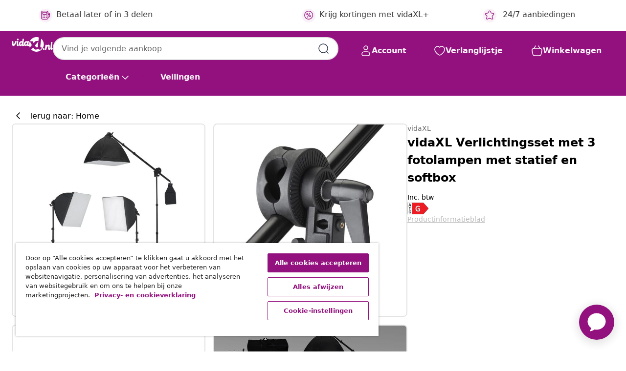

--- FILE ---
content_type: text/css
request_url: https://www.vidaxl.nl/on/demandware.static/Sites-vidaxl-nl-Site/-/nl_NL/v1769485282917/css/product/detail.css
body_size: 7130
content:
.motion-linear{transition:transform .3s linear}.motion-ease-in-out{transition:transform .3s cubic-bezier(.83,0,.17,1)}.motion-ease-out{transition:transform .3s cubic-bezier(.33,1,.68,1)}.motion-ease-in{transition:transform .3s cubic-bezier(.32,0,.67,0)}.ratio{display:-ms-inline-flexbox;display:inline-flex;-ms-flex-pack:center;justify-content:center;width:var(--size-07)}[dir] .ratio{background-color:var(--color-grey-200)}.ratios-container{display:inline-block;width:100%}[dir] .ratios-container{padding:20px;background:var(--color-plum-200)}:root{--breakpoint-xs:0;--breakpoint-sm:351px;--breakpoint-md:401px;--breakpoint-lg:601px;--breakpoint-tb:768px;--breakpoint-xl:1024px;--breakpoint-mxl:1440px;--breakpoint-xxl:1700px;--size-00:0;--size-01:0.25rem;--size-02:0.5rem;--size-03:0.75rem;--size-04:1rem;--size-05:1.5rem;--size-06:2rem;--size-07:4rem;--size-08:8rem;--size-09:0.125rem;--size-12:0.875rem;--spacer-00:var(--size-00);--spacer-01:var(--size-01);--spacer-02:var(--size-02);--spacer-03:var(--size-03);--spacer-04:var(--size-04);--spacer-05:var(--size-05);--spacer-06:var(--size-06);--spacer-07:var(--size-07);--spacer-08:var(--size-08);--spacer-09:var(--size-09);--spacer-12:var(--size-12);--line-height:150%;--letter-spacing-0:0;--zindex-0:0;--zindex-3:3;--zindex-10:1000;--zindex-20:1020;--zindex-30:1030;--zindex-40:1040;--zindex-50:1050;--zindex-60:1060;--zindex-70:1070;--zindex-100:10001}.aspect-ratio-1x1{aspect-ratio:1}.aspect-ratio-5x4{aspect-ratio:1.25}.aspect-ratio-4x3{aspect-ratio:1.33333}.aspect-ratio-7x5{aspect-ratio:1.4}.aspect-ratio-3x2{aspect-ratio:1.5}.aspect-ratio-16x10{aspect-ratio:1.6}.aspect-ratio-5x3{aspect-ratio:1.66667}.aspect-ratio-16x9{aspect-ratio:1.77778}.aspect-ratio-2x1{aspect-ratio:2}.aspect-ratio-21x9{aspect-ratio:2.33333}.aspect-ratio-9x21{aspect-ratio:.42857}.aspect-ratio-1x2{aspect-ratio:.5}.aspect-ratio-9x16{aspect-ratio:.5625}.aspect-ratio-3x5{aspect-ratio:.6}.aspect-ratio-10x16{aspect-ratio:.625}.aspect-ratio-2x3{aspect-ratio:.66667}.aspect-ratio-5x7{aspect-ratio:.71429}.aspect-ratio-3x4{aspect-ratio:.75}.aspect-ratio-4x5{aspect-ratio:.8}[dir] .einstein-recommendations-container{background-color:var(--color-grey-50);margin:var(--spacer-00);padding:var(--spacer-06) var(--spacer-00)}[dir] .einstein-recommendations-container.white-background{background-color:var(--color-white)}[dir] .einstein-recommendations-container.background{background-color:var(--color-plum-25)}[dir] .einstein-recommendations{padding:var(--spacer-00);margin:var(--spacer-00)}[dir] .einstein-recommendations .recommendations-slider-item{padding:0 15px}.einstein-recommendations__products .recommendations-slider button.swiper-button-disabled{opacity:0}[dir] .einstein-recommendations__products .tile-body{padding-bottom:0}.einstein-recommendations__products .tile-body .pdp-link .link{overflow:hidden;display:-webkit-box;-webkit-line-clamp:4;-webkit-box-orient:vertical}[dir] .einstein-recommendations__products .tile-body .price-component{margin-bottom:0}.einstein-recommendations__products .tile-body .price-component .price-display .sales{color:var(--color-black)}.einstein-recommendations--progress .tile-body,.einstein-recommendations__products .tile-body .color-swatches,.einstein-recommendations__products .tile-body .ratings,.einstein-recommendations__products .tile-body .variation-label{display:none}.einstein-recommendations--progress .swiper-scrollbar.swiper-scrollbar-horizontal{bottom:-16px}[dir] .einstein-recommendations--has-background .einstein-recommendations__products{background:#f6f6f6}[dir] .einstein-recommendations--bordered{border:1px dashed var(--color-grey-1100);border-radius:5px}.einstein-recommendations .js-recommendations-slider-item{width:276px}[dir] .einstein-recommendations .js-recommendations-slider-item{padding:var(--spacer-00)}[dir] .einstein-recommendations .js-recommendations-slider-item .product-tile{border-radius:var(--border-radius-2)}.einstein-recommendations .product-card-container{display:-ms-flexbox;display:flex;-ms-flex-direction:row;flex-direction:row;gap:var(--spacer-00)}[dir] .einstein-recommendations .product-card-container{margin:var(--spacer-01) var(--spacer-01) var(--spacer-05)!important;border:none}.einstein-recommendations .product-card-container .product-tile{width:260px}[dir] .einstein-recommendations .product-card-container .product-tile{background-color:var(--color-white)}@media (max-width:767.98px){[dir] .einstein-recommendations .product-card-container .product-tile{border-radius:var(--border-radius-2)}}[dir] .einstein-recommendations .product-card-container .product-tile{border:var(--size-09) solid var(--color-grey-200)}.einstein-recommendations .product-card-container .text-regular{color:var(--color-grey-900)}.einstein-recommendations .product-card-container .product-title{display:-webkit-box;-webkit-line-clamp:2;overflow:hidden;text-overflow:ellipsis}[dir=ltr] .einstein-recommendations .product-card-container .product-title{text-align:left}[dir=rtl] .einstein-recommendations .product-card-container .product-title{text-align:right}.einstein-recommendations .product-card-container .product-title:hover{text-decoration:none}[dir] .einstein-recommendations .product-card-container .label-container{margin:var(--spacer-00)}[dir] .einstein-recommendations .product-card-container .productCard-body .productCard-sticky-content{margin:var(--spacer-03) var(--spacer-00) var(--spacer-00)}.einstein-recommendations .product-card-container .productCard-body .best-price-info-text,.einstein-recommendations .product-card-container .productCard-body .vat-info-text{color:var(--color-grey-900)}[dir] .einstein-recommendations .product-card-container .productCard-body .best-price-info-text,[dir] .einstein-recommendations .product-card-container .productCard-body .vat-info-text{margin-top:var(--spacer-01)}.einstein-recommendations .product-card-container .productCard-body .price-component-discount{display:none}.einstein-recommendations .recommendations-slider-item{height:auto!important}[dir] .einstein-recommendations .recommendations-slider-item{padding:var(--spacer-00)}.einstein-recommendations .recommendations-slider-item .product{height:100%}.einstein-recommendations__title{color:var(--color-black)}[dir] .einstein-recommendations__title{margin-bottom:var(--spacer-04)}.einstein-recommendations--progress__title{color:var(--color-black)}[dir] .einstein-recommendations--progress__title{margin-bottom:var(--spacer-04)}[dir] .page[data-action=Home-Show] .einstein-recommendations-container{margin:var(--spacer-06) var(--spacer-00)}[dir] .page[data-action=Home-Show] .recommendations-slot2 .einstein-recommendations-container{margin:var(--spacer-00);padding-top:var(--spacer-00)}[dir] .page[data-action=Search-Show] .recommendations-container:has(.einstein-recommendations-container) .einstein-recommendations-container{padding:var(--spacer-05) var(--spacer-00)}[dir] .page[data-action=Search-Show] .recommendations-container:has(.einstein-recommendations-container):first-child{margin-top:var(--spacer-05)}.product-grid-container .product-grid-view{width:100%;height:auto}[dir] .product-grid-container .product-grid-view{margin:var(--spacer-00)}@media (min-width:1024px){.product-grid-container .product-grid-view{display:-ms-grid!important;display:grid!important;-ms-grid-columns:(1fr)[2];grid-template-columns:repeat(2,1fr);gap:var(--spacer-04)}}.product-grid-container .product-grid-view .product{position:relative}[dir] .product-grid-container .product-grid-view .product{border-radius:var(--border-radius-2);border:var(--spacer-09) solid var(--color-grey-200);transition-duration:0}.product-grid-container .product-grid-view .product img{width:100%;max-width:100%!important;height:auto;aspect-ratio:1}[dir] .product-grid-container .product-grid-view .product img{padding:var(--spacer-00)!important}.product-grid-container .product-grid-view .product:after{content:"";width:100%;height:100%;position:absolute;top:0;opacity:0}[dir] .product-grid-container .product-grid-view .product:after{background-color:var(--color-black)}[dir=ltr] .product-grid-container .product-grid-view .product:after{left:0}[dir=rtl] .product-grid-container .product-grid-view .product:after{right:0}.product-grid-container .product-grid-view .product:hover:after{opacity:.1}.product-grid-container .product-grid-view .product:active:after{opacity:.2}.product-grid-container .skeleton-slide-pdp{aspect-ratio:1/1}[dir] .product-grid-container .skeleton-slide-pdp{border-radius:var(--border-radius-2)}.product-grid-container .show-more-btn{font-weight:600;display:none}[dir] .product-grid-container .show-more-btn{margin-top:var(--spacer-04)}@media (min-width:1024px){.product-grid-container .show-more-btn{display:block}}[dir=ltr] .product-grid-container .show-less img{transform:rotate(180deg)}[dir=rtl] .product-grid-container .show-less img{transform:rotate(-180deg)}@media (min-width:1024px){.product-grid-container .swiper-button-next,.product-grid-container .swiper-button-prev{display:none}}.skeleton-carousel__nav{display:-ms-flexbox;display:flex;gap:var(--spacer-02)}[dir] .skeleton-carousel__nav{margin-top:var(--spacer-02)}.skeleton-carousel__nav .skeleton-slide{width:80px;height:80px}[dir] .skeleton-carousel__nav .skeleton-slide{border-radius:var(--spacer-02)}.attribute-chips{gap:var(--spacer-03)}@media (min-width:768px){[dir] .swiper-swatch{margin:0}}@media (max-width:1023.98px){[dir=ltr] .swiper-swatch{padding-right:var(--spacer-02)}[dir=rtl] .swiper-swatch{padding-left:var(--spacer-02)}}.swiper-swatch .pdp-swatch-grid{display:-ms-flexbox;display:flex;-ms-flex-wrap:wrap;flex-wrap:wrap;gap:var(--spacer-02);max-height:272px}[dir] .swiper-swatch .pdp-swatch-grid{margin:var(--spacer-01)}.swiper-swatch .pdp-swatch-grid.expanded{max-height:none}@media (max-width:1023.98px){.swiper-swatch .pdp-swatch-grid{-ms-flex-wrap:nowrap;flex-wrap:nowrap;gap:unset}}.swiper-swatch .pdp-swatch-grid .swatch-link{width:80px;height:48px}[dir] .swiper-swatch .pdp-swatch-grid .swatch-link{border:var(--spacer-01)}.swiper-swatch .pdp-swatch-grid .swatch-link .hyperlink-content{justify-self:center;display:-webkit-box!important;overflow:hidden;text-overflow:ellipsis;-webkit-box-orient:vertical;-webkit-line-clamp:2;white-space:normal;word-break:break-word}.swiper-swatch .pdp-swatch-grid .swatch-item{width:unset;height:unset}.color-attribute__values--value-wrapper{display:-ms-flexbox;display:flex;gap:var(--spacer-01);-ms-flex-direction:column;flex-direction:column;-ms-flex-align:center;align-items:center}.color-attribute__values--value-wrapper .swatch-circle{aspect-ratio:1/1}.color-attribute__values--value-wrapper .hyperlink-content{display:-ms-flexbox;display:flex}body *,html *{font-family:system-ui,sans-serif!important}.font-italic{font-style:italic}.font-segoe-ui{font-family:Segoe UI;font-style:normal}.font-weight-regular{font-weight:400}.font-weight-semibold{font-weight:600}.font-weight-bold{font-weight:700}.pointer-events-none{pointer-events:none}.text-decoration-underline{text-decoration:underline}[dir=ltr] .masked-bottom-white-alpha{background:linear-gradient(180deg,hsla(0,0%,100%,0),var(--color-white))}[dir=rtl] .masked-bottom-white-alpha{background:linear-gradient(-180deg,hsla(0,0%,100%,0),var(--color-white))}[dir=ltr] .masked-bottom-black-alpha{background:linear-gradient(180deg,hsla(0,0%,100%,0),var(--color-black))}[dir=rtl] .masked-bottom-black-alpha{background:linear-gradient(-180deg,hsla(0,0%,100%,0),var(--color-black))}.main-slider{max-width:100%;max-height:100%;-ms-flex-positive:1;flex-grow:1}.main-slider .zoom-container{height:100%;display:-ms-flexbox;display:flex;-ms-flex-align:center;align-items:center}.main-slider .zoom-container .zoom-image.loadonclick{height:100%}@media (min-width:1024px){.main-slider{-ms-flex-order:2;order:2}}.main-slider.zoomed{height:100%;-ms-flex-preferred-size:100%;flex-basis:100%}.main-slider.zoomed .swiper-slide img{height:100%}[dir] .main-slider.zoomed .swiper-slide img{cursor:zoom-out}@media screen and (orientation:landscape) and (max-width:601px){.main-slider{-ms-flex-preferred-size:60vh;flex-basis:60vh}.main-slider .swiper-slide img{max-height:50vh}}.main-slider .swiper-slide img{object-fit:contain}[dir] .main-slider .swiper-slide img{cursor:zoom-in}.main-slider .swiper-slide .video,.main-slider .swiper-slide img{max-width:100%}[dir=ltr] .main-slider .swiper-slide .video,[dir=ltr] .main-slider .swiper-slide img,[dir=rtl] .main-slider .swiper-slide .video,[dir=rtl] .main-slider .swiper-slide img{margin-left:auto;margin-right:auto}@media (min-width:601px){.main-slider .swiper-slide .video,.main-slider .swiper-slide img{max-height:80vh}}.carousel-nav .swiper-slide.carousel-video-nav-item,.primary-images .swiper-slide.carousel-video-nav-item,.thumbnail-slider .swiper-slide.carousel-video-nav-item{position:relative}.carousel-nav .swiper-slide.carousel-video-nav-item:after,.primary-images .swiper-slide.carousel-video-nav-item:after,.thumbnail-slider .swiper-slide.carousel-video-nav-item:after{content:url("../../../../default/images/playButton.svg");position:absolute;display:-ms-flexbox;display:flex;-ms-flex-align:center;align-items:center;-ms-flex-pack:center;justify-content:center;color:var(--color-white);inset:0}[dir] .carousel-nav .swiper-slide.carousel-video-nav-item:after,[dir] .primary-images .swiper-slide.carousel-video-nav-item:after,[dir] .thumbnail-slider .swiper-slide.carousel-video-nav-item:after{transform:scale(.1);margin:0 auto}[dir] .carousel-nav .swiper-slide.carousel-video-nav-item-big:after,[dir] .primary-images .swiper-slide.carousel-video-nav-item-big:after,[dir] .thumbnail-slider .swiper-slide.carousel-video-nav-item-big:after{transform:scale(.5)}.primary-images{position:relative}.primary-images .pdp-carousel-inner .swiper-slide{display:-ms-flexbox;display:flex;-ms-flex-pack:center;justify-content:center;overflow:hidden}[dir] .primary-images .pdp-carousel-inner .swiper-slide{cursor:pointer}.primary-images .pdp-carousel-inner .swiper-slide img{max-width:400px;width:100%;height:auto;aspect-ratio:1/1}.primary-images .pdp-carousel-content{position:relative;z-index:var(--zindex-0)}.primary-images .pagination{display:-ms-flexbox!important;display:flex!important;top:0;position:absolute;pointer-events:none}.carousel-nav{z-index:0}@media (max-width:1023.98px){[dir] .carousel-nav{padding-bottom:var(--spacer-04)}[dir=ltr] .carousel-nav{padding-right:var(--spacer-02)}[dir=rtl] .carousel-nav{padding-left:var(--spacer-02)}}[dir] .carousel-nav .swiper-wrapper{margin:var(--spacer-01)}[dir] .carousel-nav .swiper-scrollbar .swiper-scrollbar-drag{background:var(--color-black)}.carousel-nav .carousel-nav-item{--carouselNavItemWidth:5rem;width:var(--carouselNavItemWidth);margin-inline-end:var(--spacer-02);transition:all .3s ease-in-out}[dir] .carousel-nav .carousel-nav-item{padding:var(--spacer-00);border-radius:6px;border:var(--spacer-09) solid var(--color-grey-200);background:var(--color-white);-webkit-transition:all .3s ease-in-out}.carousel-nav .carousel-nav-item__img{width:100%;height:auto;aspect-ratio:1}[dir] .carousel-nav .carousel-nav-item__img{border-radius:var(--border-radius-1)}.carousel-nav .carousel-nav-item:after{content:"";width:100%;height:100%;position:absolute;top:var(--spacer-00);opacity:0!important}[dir] .carousel-nav .carousel-nav-item:after{background-color:var(--color-black)}[dir=ltr] .carousel-nav .carousel-nav-item:after{left:var(--spacer-00)}[dir=rtl] .carousel-nav .carousel-nav-item:after{right:var(--spacer-00)}.carousel-nav .carousel-nav-item:hover:focus-visible{outline:var(--spacer-09) solid var(--color-black);outline-offset:var(--spacer-01)}[dir] .carousel-nav .carousel-nav-item:active{border-color:var(--color-black)}.carousel-nav .carousel-nav-item:active:after{opacity:.2!important}.carousel-nav .carousel-nav-item:active:focus-visible{outline:var(--spacer-09) solid var(--color-black)}[dir] .carousel-nav .carousel-nav-item.swiper-slide-thumb-active{border-color:var(--color-black)}.carousel-nav .carousel-nav-item.swiper-slide-thumb-active:focus-visible{outline:var(--spacer-09) solid var(--color-black)}.carousel-nav .carousel-nav-item:focus-visible{outline:var(--size-09) solid var(--color-black);outline-offset:var(--size-09)}.thumbnail-slider{--swiper-scrollbar-sides-offset:0.125rem;margin-inline:-.125rem;padding-inline:.125rem}[dir] .thumbnail-slider{padding-top:var(--spacer-01)}[dir=ltr] .thumbnail-slider{padding-left:var(--spacer-01)}[dir=rtl] .thumbnail-slider{padding-right:var(--spacer-01);--swiper-scrollbar-right:auto;--swiper-scrollbar-left:0.25rem}.thumbnail-slider.swiper-horizontal{min-height:6.5rem}@media screen and (orientation:landscape) and (max-width:601px){.thumbnail-slider.swiper-horizontal{min-height:6rem}}.thumbnail-slider.swiper-vertical{min-width:6.2rem}@media (min-width:601px){.thumbnail-slider{-ms-flex-order:1;order:1}[dir] .thumbnail-slider{margin-top:0}[dir=rtl] .thumbnail-slider{direction:ltr}[dir=rtl] .thumbnail-slider .swiper-wrapper{direction:rtl}[dir=rtl] .thumbnail-slider .swiper-scrollbar-vertical{direction:ltr}}.thumbnail-slider .swiper-slide{--lightboxNavItemWidth:5rem;width:var(--lightboxNavItemWidth);height:var(--lightboxNavItemWidth);transition:all .3s ease-in-out}[dir] .thumbnail-slider .swiper-slide{padding:var(--spacer-00);border-radius:var(--border-radius-2);border:var(--spacer-09) solid var(--color-grey-200);background:var(--color-white);-webkit-transition:all .3s ease-in-out}.thumbnail-slider .swiper-slide img{width:100%;height:auto;aspect-ratio:1}[dir] .thumbnail-slider .swiper-slide img{border-radius:6px}.thumbnail-slider .swiper-slide:after{content:"";width:100%;height:100%;position:absolute;top:var(--spacer-00);opacity:0!important}[dir] .thumbnail-slider .swiper-slide:after{background-color:var(--color-black)}[dir=ltr] .thumbnail-slider .swiper-slide:after{left:var(--spacer-00)}[dir=rtl] .thumbnail-slider .swiper-slide:after{right:var(--spacer-00)}[dir] .thumbnail-slider .swiper-slide.swiper-slide-thumb-active:hover,[dir] .thumbnail-slider .swiper-slide:hover{border-color:var(--color-grey-700)}.thumbnail-slider .swiper-slide.swiper-slide-thumb-active:hover:after,.thumbnail-slider .swiper-slide:hover:after{opacity:.1!important}.thumbnail-slider .swiper-slide.swiper-slide-thumb-active:hover:focus-visible,.thumbnail-slider .swiper-slide:hover:focus-visible{outline:var(--spacer-09) solid var(--color-black)}[dir] .thumbnail-slider .swiper-slide.swiper-slide-thumb-active:active,[dir] .thumbnail-slider .swiper-slide:active{border-color:var(--color-grey-700)}.thumbnail-slider .swiper-slide.swiper-slide-thumb-active:active:after,.thumbnail-slider .swiper-slide:active:after{opacity:.2!important}.thumbnail-slider .swiper-slide.swiper-slide-thumb-active:active:focus-visible,.thumbnail-slider .swiper-slide:active:focus-visible{outline:var(--spacer-09) solid var(--color-black)}[dir] .thumbnail-slider .swiper-slide.swiper-slide-thumb-active{border-color:var(--color-grey-700)}.thumbnail-slider .swiper-slide:focus-visible{outline:var(--size-09) solid var(--color-black);outline-offset:var(--size-09)}@media screen and (orientation:landscape) and (max-width:601px){.thumbnail-slider .swiper-slide{max-width:5rem;max-height:5rem}}@media (max-width:767.98px){[dir] .thumbnail-slider{margin:var(--spacer-04)}}.lightbox{max-width:100vw;height:100%;top:0;transition:all .3s ease-in-out}[dir] .lightbox{margin:0;-webkit-transition:all .3s ease-in-out}[dir] .lightbox-modal.fade .modal-dialog{transform:translateY(100%)!important}[dir] .lightbox-modal.show .modal-dialog{transform:translateY(0)!important}@media (min-width:1024px){[dir] .lightbox-modal.show .modal-dialog{transform:translateY(-50%)!important}}.lightbox .modal-content{height:100%}[dir] .lightbox .modal-content{border:none;border-radius:var(--spacer-02) var(--spacer-02) var(--spacer-00) var(--spacer-00)}.lightbox .modal-content .modal-body{height:100%;overflow:hidden}[dir] .lightbox .modal-content .modal-body{padding:var(--spacer-04)}.lightbox .modal-content .modal-body .swiper-button-next,.lightbox .modal-content .modal-body .swiper-button-prev{display:none!important}.lightbox .modal-content .modal-body .swiper-button-next:after,.lightbox .modal-content .modal-body .swiper-button-prev:after{content:unset!important}.lightbox .modal-content .modal-body .icon-wrapper{position:absolute;display:-ms-flexbox;display:flex;-ms-flex-pack:center;justify-content:center;-ms-flex-align:center;align-items:center;width:48px;height:48px;z-index:123}[dir] .lightbox .modal-content .modal-body .icon-wrapper{cursor:pointer}.lightbox .modal-content .modal-body .icon-wrapper__close{top:var(--spacer-04)}[dir=ltr] .lightbox .modal-content .modal-body .icon-wrapper__close{right:var(--spacer-04)}[dir=rtl] .lightbox .modal-content .modal-body .icon-wrapper__close{left:var(--spacer-04)}@media (min-width:1024px){.lightbox .modal-content .modal-body .icon-wrapper__close{top:var(--spacer-05)}[dir=ltr] .lightbox .modal-content .modal-body .icon-wrapper__close{right:var(--spacer-05)}[dir=rtl] .lightbox .modal-content .modal-body .icon-wrapper__close{left:var(--spacer-05)}}.lightbox .modal-content .modal-body .carousel-wrapper{height:100%;-ms-flex-direction:column;flex-direction:column}@media (min-width:1024px){.lightbox .modal-content .modal-body .carousel-wrapper{-ms-flex-direction:row;flex-direction:row}}.lightbox .modal-content .modal-body .carousel-wrapper .swiper-slide .lightbox-video{width:100%}.lightbox .modal-content .carousel-position{position:unset;-ms-flex-item-align:baseline;align-self:baseline}[dir] .lightbox .modal-content .carousel-position{padding:var(--spacer-04)}@media (max-width:400.98px){.lightbox .modal-content .carousel-position{display:block}}.lightbox .pagination{display:none}@media (min-width:1024px){.lightbox{max-width:calc(100vw - 16rem);width:100%;height:100%;max-height:90vh;top:50%;bottom:0}[dir] .lightbox{margin:0 auto}[dir=ltr] .lightbox,[dir=rtl] .lightbox{left:0;right:0}[dir] .lightbox .modal-content{border-radius:var(--spacer-02)}[dir] .lightbox .modal-content .modal-body{padding:var(--spacer-05)}.lightbox .modal-content .modal-body .swiper-wrapper{width:100%!important}.lightbox .modal-content .modal-body .swiper-button-next,.lightbox .modal-content .modal-body .swiper-button-prev{display:block!important;top:50%;height:48px}[dir] .lightbox .modal-content .modal-body .swiper-button-next,[dir] .lightbox .modal-content .modal-body .swiper-button-prev{border:none}}.pros-and-cons__title{color:var(--color-black)}[dir] .pros-and-cons__title{margin-bottom:var(--spacer-03)}.pros-and-cons__content{display:-ms-grid;display:grid;gap:var(--spacer-05)}.pros-and-cons__list{display:-ms-flexbox;display:flex;-ms-flex-direction:column;flex-direction:column;gap:var(--spacer-03);padding-inline-start:0}[dir] .pros-and-cons__list{margin:0}.pros-and-cons-item{display:-ms-flexbox;display:flex;gap:var(--spacer-03);list-style:none;-ms-flex-align:start;align-items:flex-start}[dir] .pros-and-cons-item.pro-item .pros-and-cons-item__icon{background-color:var(--color-avocado-25);border-radius:var(--border-radius-circle)}[dir] .pros-and-cons-item.con-item .pros-and-cons-item__icon{background-color:var(--color-apricot-50);border-radius:var(--border-radius-circle)}.pros-and-cons-item__text{color:var(--color-grey-900)}[dir] .pros-and-cons-item__text{margin:var(--spacer-00)}@media (min-width:1024px){.pros-and-cons--multiple-columns .pros-and-cons__content{-ms-grid-columns:(1fr)[2];grid-template-columns:repeat(2,1fr)}}.additional-options{display:-ms-flexbox;display:flex;-ms-flex-direction:column;flex-direction:column;gap:var(--spacer-03);color:var(--color-black);letter-spacing:.02px;font:1.125rem Verdana}[dir] .additional-options{cursor:pointer;margin-top:var(--spacer-05);margin-bottom:var(--spacer-05)}.custom-button{display:-ms-flexbox;display:flex;min-height:76px;-ms-flex-pack:justify;justify-content:space-between;-ms-flex-align:center;align-items:center}[dir] .custom-button{border-radius:8px;border:2px solid var(--color-grey-200);padding:1rem;background-color:var(--color-white)}[dir=ltr] .custom-button{text-align:right}[dir=rtl] .custom-button{text-align:left}.custom-button:hover{text-decoration:underline;color:var(--color-black)}[dir] .custom-button:hover{background-color:#f6f6f6}.custom-button:active{text-decoration:underline;color:var(--color-black)}[dir] .custom-button:active{background-color:var(--color-grey-1300)}[dir] .custom-button:focus{border:2px solid var(--color-grey-200)}[dir] .custom-button:focus-visible{border:2px solid var(--color-black)}.title{font-weight:700;line-height:1.5rem}[dir] .title{margin-bottom:.75rem}[dir=ltr] .title{text-align:left}[dir=rtl] .title{text-align:right}.gpsr-container{overflow:hidden}.gpsr-header{color:var(--color-black);display:-ms-flexbox;display:flex;-ms-flex-align:center;align-items:center;width:100%}[dir] .gpsr-header{margin:0}.gpsr-header.vbtn.btn-utility{position:relative;transition:all .3s ease-in-out}[dir] .gpsr-header.vbtn.btn-utility{border:none;border-top:var(--spacer-09) solid var(--color-grey-200);border-bottom:var(--spacer-09) solid transparent;text-align:center;border-radius:var(--spacer-00);-webkit-transition:all .3s ease-in-out}.gpsr-header.vbtn.btn-utility:after{position:absolute;content:"";top:50%;width:var(--size-05);height:var(--size-05)}[dir] .gpsr-header.vbtn.btn-utility:after{transform:translateY(-50%);background-image:url("../../../images/svg/common/minus.svg");background-repeat:no-repeat;background-size:var(--size-05)}[dir=ltr] .gpsr-header.vbtn.btn-utility:after{right:var(--spacer-04)}[dir=rtl] .gpsr-header.vbtn.btn-utility:after{left:var(--spacer-04)}[dir] .gpsr-header.vbtn.btn-utility.collapsed{border-bottom:var(--spacer-09) solid var(--color-grey-200)}[dir] .gpsr-header.vbtn.btn-utility.collapsed:after{background-image:url("../../../images/svg/common/plus.svg")}[dir=ltr] .gpsr-header .trail-cont{padding-right:var(--spacer-05)}[dir=rtl] .gpsr-header .trail-cont{padding-left:var(--spacer-05)}[dir=ltr] .gpsr-header .trail-cont .btn-text{text-align:left}[dir=rtl] .gpsr-header .trail-cont .btn-text{text-align:right}[dir] .gpsr-content{padding:var(--spacer-04)}[dir] .gpsr-content.show{border-bottom:var(--spacer-09) solid var(--color-grey-200)}.gpsr-info{color:var(--color-black)}.gpsr-document{display:-ms-flexbox;display:flex;-ms-flex-wrap:wrap;flex-wrap:wrap;-ms-flex-align:center;align-items:center;-ms-flex-pack:justify;justify-content:space-between}[dir] .gpsr-document{padding:var(--spacer-00);margin-top:var(--spacer-06)}[dir=ltr] .gpsr-document .document-title{padding-left:var(--spacer-00)}[dir=rtl] .gpsr-document .document-title{padding-right:var(--spacer-00)}[dir] .gpsr-document .document-title .hyperlink-content{padding:var(--spacer-00)}.aplus-container{color:#000}[dir] .aplus-container .banner-container{border-radius:var(--border-radius-2);background-color:var(--color-grey-50)}[dir] .aplus-container .banner-container .banner-content{padding:var(--spacer-05)}@media (min-width:601px){[dir] .aplus-container .banner-container .banner-content{padding:var(--spacer-06)}}[dir=ltr] .aplus-container .banner-container .image{border-radius:var(--size-00) var(--border-radius-2) var(--border-radius-2) var(--size-00)}[dir=rtl] .aplus-container .banner-container .image{border-radius:var(--border-radius-2) var(--size-00) var(--size-00) var(--border-radius-2)}@media (max-width:600.98px){[dir] .aplus-container .banner-container .image{border-radius:var(--size-00) var(--size-00) var(--border-radius-2) var(--border-radius-2)}}.aplus-container .mood-container .mood-tile-image{aspect-ratio:1/1;object-fit:cover}[dir] .aplus-container .mood-container .mood-tile-image{border-radius:var(--border-radius-2)}.aplus-container .mood-container .tile p{color:var(--color-grey-900)}[dir] .aplus-container .measure-container{border:1px solid var(--color-grey-200);border-radius:var(--border-radius-2)}[dir] .aplus-container .measure-container .measure-content{padding-top:var(--spacer-03);padding-bottom:var(--spacer-03)}.aplus-container .measure-container .measure-content .measure-value{color:var(--color-grey-900)}[dir] .aplus-container .measure-container>:nth-child(2){background-color:var(--color-grey-50)}.aplus-container .aplus-zoom-container .measure-zoom-image.unavailable-image-loaded+.measure-zoom-icon{display:none}[dir] .aplus-container .aplus-zoom-container .measure-zoom-image{border-radius:var(--border-radius-2)}.aplus-container .aplus-zoom-container .measure-zoom-icon{position:absolute;bottom:28px;width:20px;height:20px;z-index:2}[dir=ltr] .aplus-container .aplus-zoom-container .measure-zoom-icon{right:28px}[dir=rtl] .aplus-container .aplus-zoom-container .measure-zoom-icon{left:28px}@media (min-width:1024px){.aplus-container .specification-container{gap:var(--spacer-05);-ms-flex-wrap:nowrap;flex-wrap:nowrap}}[dir=ltr] .aplus-container .specification-container ul li.list-group-item:first-child,[dir=rtl] .aplus-container .specification-container ul li.list-group-item:first-child{border-top-left-radius:.5rem;border-top-right-radius:.5rem}[dir=ltr] .aplus-container .specification-container ul li.list-group-item:last-child,[dir=rtl] .aplus-container .specification-container ul li.list-group-item:last-child{border-bottom-left-radius:.5rem;border-bottom-right-radius:.5rem}.aplus-container .specification-container ul li.list-group-item span{width:50%;font-size:var(--size-04);color:var(--color-grey-900)}[dir] .aplus-container .specification-container ul li.list-group-item:nth-child(odd){background-color:var(--color-grey-50)}.aplus-container .divider-container{display:-ms-flexbox;display:flex;-ms-flex-align:center;align-items:center;-ms-flex-pack:center;justify-content:center;width:100%;position:relative}[dir] .aplus-container .divider-container{margin:20px 0}.aplus-container .divider-container .smokey-bottom{height:50px}[dir] .aplus-container .divider-container .smokey-bottom{padding-bottom:25px;margin:0;background:linear-gradient(0deg,#fff,hsla(0,0%,100%,0))}@media (min-width:401px){.aplus-container .divider-container .smokey-bottom{height:75px}}.aplus-container .divider-container .smokey-bottom.expanded{display:none}.aplus-container .divider-container button{position:absolute}[dir=ltr] .aplus-container .divider-container button svg{transform:rotate(90deg)}[dir=rtl] .aplus-container .divider-container button svg{transform:rotate(-90deg)}[dir=ltr] .aplus-container .divider-container button svg.rotated{transform:rotate(270deg)}[dir=rtl] .aplus-container .divider-container button svg.rotated{transform:rotate(-270deg)}[dir] .aplus-container .divider-container .divider-line{border:1px solid var(--color-grey-200)}[dir] .aplus-container .mood-tile{padding:0}@media (min-width:601px) and (max-width:1023.98px){[dir=ltr] .aplus-container .mood-tile:nth-child(odd) .tile{margin-right:var(--spacer-02)}[dir=ltr] .aplus-container .mood-tile:nth-child(2n) .tile,[dir=rtl] .aplus-container .mood-tile:nth-child(odd) .tile{margin-left:var(--spacer-02)}[dir=rtl] .aplus-container .mood-tile:nth-child(2n) .tile{margin-right:var(--spacer-02)}}.hb-configurator:not(.bed-configurator) .bed-configurator,.hb-configurator:not(.bed-configurator):not(.kitchen-configurator):not(.rattan-configurator):not(.tvstand-configurator){display:none}.hb-configurator .bed-configurator .bed-configurator-desktop{display:block}.hb-configurator .bed-configurator .fallback-div,.hb-configurator .bed-configurator.fallback .bed-configurator-desktop{display:none}.hb-configurator .bed-configurator.fallback .fallback-div{display:block}.hb-configurator:not(.rattan-configurator) .rattan-configurator{display:none}.hb-configurator .rattan-configurator .rattan-configurator-desktop{display:block}.hb-configurator .rattan-configurator .fallback-div,.hb-configurator .rattan-configurator.fallback .rattan-configurator-desktop{display:none}.hb-configurator .rattan-configurator.fallback .fallback-div{display:block}.hb-configurator:not(.tvstand-configurator) .tvstand-configurator{display:none}.hb-configurator .tvstand-configurator .tvstand-configurator-desktop{display:block}.hb-configurator .tvstand-configurator .fallback-div,.hb-configurator .tvstand-configurator.fallback .tvstand-configurator-desktop{display:none}.hb-configurator .tvstand-configurator.fallback .fallback-div{display:block}.hb-configurator:not(.kitchen-configurator) .kitchen-configurator,.hb-configurator:not(.kitchen-configurator):not(.bed-configurator):not(.rattan-configurator):not(.tvstand-configurator){display:none}.hb-configurator .kitchen-configurator .kitchen-configurator-desktop{display:block}.hb-configurator .kitchen-configurator .fallback-div,.hb-configurator .kitchen-configurator.fallback .kitchen-configurator-desktop{display:none}.hb-configurator .kitchen-configurator.fallback .fallback-div{display:block}.hb-configurator .fallback-div img{width:100%;height:100%}@media (min-width:401px){.hb-configurator .fallback-div img{width:603px;height:300px}}.hulla-pop-up-modal{width:100vw!important;height:100vh!important;position:fixed!important;top:0!important;overflow:scroll!important;z-index:var(--zindex-10)!important}[dir=ltr] .hulla-pop-up-modal{left:0!important}[dir=rtl] .hulla-pop-up-modal{right:0!important}.js-product-detail-page{display:-ms-flexbox;display:flex;-ms-flex-direction:column;flex-direction:column;gap:var(--spacer-06)}@media (max-width:1023.98px){[dir] .js-product-detail-page.product-detail{margin-top:var(--spacer-00)}}[dir] .js-product-detail-page .breadcrumb-wrap{margin:var(--spacer-00)}@media (max-width:1023.98px){[dir] .js-product-detail-page .breadcrumb-wrap{margin:var(--spacer-05) var(--spacer-00) var(--spacer-00)}}.container-row{display:-ms-flexbox;display:flex;gap:var(--spacer-05);-ms-flex-direction:column;flex-direction:column}@media (min-width:1024px){.container-row{-ms-flex-direction:row;flex-direction:row}}.container-row .product-main-section{width:100%}[dir=ltr] .container-row .product-main-section .pdp-desktop .upload-guide{text-align:left}[dir=rtl] .container-row .product-main-section .pdp-desktop .upload-guide{text-align:right}@media (min-width:768px){[dir] .container-row .product-main-section .pdp-desktop{margin-top:var(--spacer-06)}}@media (min-width:1024px){.container-row .product-main-section{max-width:66.3%;-ms-flex:0 0 calc(66.6% - 12px);flex:0 0 calc(66.6% - 12px)}}.container-row .product-details-section{width:100%;z-index:var(--zindex-3)}.container-row .product-details-section .product-detail-card,.container-row .product-details-section .product-detail-card .attributes{display:-ms-flexbox;display:flex;gap:var(--spacer-05);-ms-flex-direction:column;flex-direction:column}.container-row .product-details-section .product-detail-card .attributes .variation-attribute,.container-row .product-details-section .product-detail-card .attributes .variation-attribute .template{display:-ms-flexbox;display:flex;-ms-flex-direction:column;flex-direction:column;gap:var(--spacer-03)}@media (max-width:1439.98px){.container-row .product-details-section .product-detail-card .attributes .variation-attribute .template.color-attribute{display:block}[dir] .container-row .product-details-section .product-detail-card .attributes .variation-attribute .template.color-attribute .color{margin-bottom:var(--spacer-03)}}@media (min-width:1024px){.container-row .product-details-section .product-detail-card .attributes .variation-attribute .template .show-less.backimage,.container-row .product-details-section .product-detail-card .attributes .variation-attribute .template .show-less.backimagetoggle{display:none}}.container-row .product-details-section .product-detail-card .attributes .variation-attribute .color-attribute .select2{height:auto}.container-row .product-details-section .product-detail-card .attributes .variation-attribute .color-attribute .select2 .select2-selection{height:80px;position:relative}.container-row .product-details-section .product-detail-card .attributes .variation-attribute .color-attribute .select2 .select2-selection .select2-selection__arrow{top:unset}.container-row .product-details-section .product-detail-card .attributes .attributes-wrap{display:-ms-flexbox;display:flex;-ms-flex-direction:column;flex-direction:column;gap:var(--spacer-05)}@media (max-width:1023.98px){[dir] .container-row .product-details-section .product-detail-card .attributes .attributes-wrap .carousel-pad{padding-bottom:var(--spacer-02)}[dir=ltr] .container-row .product-details-section .product-detail-card .attributes .attributes-wrap .carousel-pad{padding-right:var(--spacer-02)}[dir=rtl] .container-row .product-details-section .product-detail-card .attributes .attributes-wrap .carousel-pad{padding-left:var(--spacer-02)}}.container-row .product-details-section .product-detail-card .attributes .product-attributes-container .pdp-availability-details{-ms-flex-positive:1;flex-grow:1}.container-row .product-details-section .product-detail-card .attributes .energy{display:-ms-flexbox;display:flex;gap:var(--spacer-02);-ms-flex-direction:column;flex-direction:column}@media (max-width:1023.98px){.container-row .product-details-section .product-detail-card .attributes .energy{-ms-flex-direction:row;flex-direction:row}}.container-row .product-details-section .product-detail-card .attributes .energy .energy-label{height:24px}.container-row .product-details-section .product-detail-card .attributes .striped-price-integer{font-size:var(--spacer-04)}.container-row .product-details-section .product-detail-card .product-headline{display:-ms-flexbox;display:flex;gap:var(--spacer-01);-ms-flex-direction:column;flex-direction:column}.container-row .product-details-section .product-detail-card .product-headline .brand-title{color:var(--color-grey-600)}.container-row .product-details-section .product-detail-card .promo-labels{display:-ms-flexbox;display:flex;gap:var(--spacer-02)}[dir] .container-row .product-details-section .product-detail-card .promo-labels{margin-top:var(--spacer-02)}.container-row .product-details-section .product-detail-card .promo-labels .promotion-labels-container{-ms-flex-flow:row wrap;flex-flow:row wrap}[dir] .container-row .product-details-section .product-detail-card .promo-labels .promotion-labels-container{margin:0}[dir] .container-row .product-details-section .product-detail-card .promo-labels .promotion-label{border-radius:var(--border-radius-1)}[dir] .container-row .product-details-section .product-detail-card .promo-labels .promotion-label.label-firetrending{padding-top:.156rem;padding-bottom:.156rem}@media (min-width:1024px){.container-row .product-details-section{max-width:33.3%;-ms-flex:0 0 calc(33.3% - 12px);flex:0 0 calc(33.3% - 12px)}}.container-row .product-header{line-height:var(--size-00);opacity:0}[dir] .container-row .product-header{margin:var(--spacer-00)}.description-and-detail{display:-ms-flexbox;display:flex;-ms-flex-direction:column;flex-direction:column;gap:var(--spacer-06);color:var(--color-grey-900)}.description-and-detail .description h2{color:var(--color-black)}[dir] .description-and-detail .description h2{margin-bottom:var(--spacer-03)}[dir] .description-and-detail .content p:last-child{margin:var(--spacer-00)}.product-specifications{color:var(--color-grey-900)}@media (min-width:768px){[dir] .product-specifications{margin-bottom:var(--spacer-06)}}.product-specifications .title{color:var(--color-black)}[dir] .product-specifications .title{margin-bottom:var(--spacer-03)}.product-specifications ul{padding-inline-start:var(--spacer-05)}[dir] .product-specifications ul{margin-bottom:var(--spacer-00)}.product-specifications ul li{color:var(--color-grey-900)}[dir] .pdp-category-links{margin-bottom:var(--spacer-06);margin-top:var(--spacer-06)}.pdp-category-links .pdp-category-links-title{display:inline-block;color:var(--color-black)}[dir] .pdp-category-links .pdp-category-links-title{margin-bottom:var(--spacer-03)}.pdp-category-links .btn-category-link{width:auto}[dir] .pdp-category-links .attribute-chips{padding:var(--spacer-00)}[dir] .pdp-category-links .show-less-container,[dir] .pdp-category-links .show-more-container{margin-top:var(--spacer-03)}[dir] .flowbox,[dir] .flowbox-pdp{margin:var(--spacer-04) var(--spacer-00)}.flowbox-pdp .flowbox-skeleton-rows,.flowbox .flowbox-skeleton-rows{display:-ms-flexbox;display:flex;-ms-flex-wrap:nowrap;flex-wrap:nowrap;gap:var(--spacer-05);width:100%;height:14rem}[dir] .flowbox-pdp .flowbox-skeleton-rows,[dir] .flowbox .flowbox-skeleton-rows{padding:var(--spacer-00);margin:auto}@media (min-width:1024px){[dir] .flowbox-pdp .flowbox-skeleton-rows,[dir] .flowbox .flowbox-skeleton-rows{padding:var(--spacer-00) 65px}}.flowbox-pdp .flowbox-empty-block,.flowbox .flowbox-empty-block{min-height:12rem;-ms-flex:1;flex:1}[dir] .flowbox-pdp .flowbox-empty-block,[dir] .flowbox .flowbox-empty-block{margin:var(--spacer-00) var(--spacer-00) var(--spacer-02);padding:var(--spacer-00)}.pdp-sticky{position:fixed;top:74px;z-index:var(--zindex-10);justify-self:anchor-center;width:100%}@media (max-width:1023.98px){.pdp-sticky{display:none}}.pdp-sticky .sticky-header{width:100%}[dir] .pdp-sticky .sticky-header{background:var(--color-white);box-shadow:0 4px 10px 0 #0000000d,0 1px 4px 0 #0000001a,0 4px 20px 0 #0000001a;padding:var(--spacer-04)}.sticky-product-info{display:-ms-grid;display:grid;-ms-grid-columns:(1fr)[2];grid-template-columns:repeat(2,1fr)}.sticky-product-info .product-details{display:-ms-flexbox;display:flex;gap:var(--spacer-04)}.sticky-product-info .product-details .brand-product-details{display:-ms-flexbox;display:flex;gap:var(--spacer-01);-ms-flex-direction:column;flex-direction:column;-ms-flex-pack:center;justify-content:center;width:100%}.sticky-product-info .price-wishlist-atc{display:-ms-flexbox;display:flex;gap:var(--spacer-02);-ms-flex-pack:end;justify-content:end}[dir] .sticky-product-info .price-wishlist-atc{padding:var(--spacer-03) var(--spacer-04)}.sticky-product-info .price-wishlist-atc .price-component-container{-ms-flex-item-align:center;-ms-grid-row-align:center;align-self:center;-ms-flex-positive:1;flex-grow:1}.sticky-product-info .price-wishlist-atc .price-component-container .js-ecotax-text,.sticky-product-info .price-wishlist-atc .price-component-container .js-ecotax-text-total,.sticky-product-info .price-wishlist-atc .price-component-container .unit-price,.sticky-product-info .price-wishlist-atc .price-component-container .vat-info-text{display:none}.sticky-product-info .price-wishlist-atc .price-component-main{display:-ms-flexbox;display:flex;-ms-flex-direction:column;flex-direction:column;-ms-flex-align:end;align-items:flex-end}.sticky-product-info .price-wishlist-atc .price-component-discount,.sticky-product-info .price-wishlist-atc .price-component-main #lowest-price{display:none}.sticky-product-info .price-wishlist-atc .wishlist-atc{display:-ms-flexbox;display:flex;-ms-flex-positive:1;flex-grow:1;gap:var(--spacer-02)}.sticky-product-info .price-wishlist-atc .wishlist-atc .wishlist-icons{display:-ms-flexbox;display:flex}.sticky-product-info .price-wishlist-atc .wishlist-atc .flex-grow_1{-ms-flex-positive:1;flex-grow:1}.sticky-product-info .price-wishlist-atc .wishlist-atc .flex-grow_0{-ms-flex-positive:0;flex-grow:0}.sticky-product-info .price-wishlist-atc .wishlist-atc .cart-and-ipay{-ms-flex-positive:1;flex-grow:1}.sticky-product-image{width:72px;height:72px}.add-to-cart-actions .pdp-product-details{display:-ms-flexbox;display:flex;gap:var(--spacer-03);-ms-flex-align:center;align-items:center}.add-to-cart-actions .pdp-product-details .product-details-add{-ms-flex-positive:1;flex-grow:1}.add-to-cart-actions .pdp-product-details .cart-and-ipay{-ms-flex-positive:1;flex-grow:1;width:auto}@media (max-width:1023.98px){.add-to-cart-actions{position:unset;width:100%;bottom:3%;z-index:var(--zindex-70)}[dir] .add-to-cart-actions{padding:var(--spacer-00) var(--spacer-04)}[dir=ltr] .add-to-cart-actions{left:0}[dir=rtl] .add-to-cart-actions{right:0}}[dir] .flowbox-happy-customer{margin-top:var(--spacer-06)}.flowbox-happy-customer .title{color:var(--color-black)}[dir] .flowbox-happy-customer .title{margin-bottom:var(--spacer-02)}.flowbox-happy-customer .description{color:var(--color-grey-900)}[dir] .flowbox-happy-customer .description{margin-bottom:var(--spacer-03)}[dir] .flowbox-happy-customer .flowbox{margin:var(--spacer-04) var(--spacer-00) var(--spacer-00)}.flowbox-happy-customer .upload-container{display:-ms-flexbox;display:flex;-ms-flex-direction:column;flex-direction:column}[dir] .flowbox-happy-customer .upload-container{margin-bottom:var(--spacer-04)}.flowbox-happy-customer .upload-button-content{display:-ms-flexbox;display:flex;-ms-flex-direction:row;flex-direction:row;-ms-flex-pack:center;justify-content:center;-ms-flex-align:center;align-items:center;gap:var(--spacer-07);-ms-flex-item-align:stretch;align-self:stretch;color:var(--color-plum-500)}[dir] .flowbox-happy-customer .upload-button-content{padding:var(--spacer-05) var(--spacer-04);border-radius:var(--border-radius-2);border:var(--size-09) solid var(--color-plum-100);background-color:var(--color-white)}@media (max-width:600.98px){.flowbox-happy-customer .upload-button-content{-ms-flex-direction:column;flex-direction:column;gap:var(--spacer-05)}}.flowbox-happy-customer .upload-button-content .picture,.flowbox-happy-customer .upload-button-content .upload{width:fit-content}.flowbox-happy-customer .upload-button-content .picture svg{aspect-ratio:37/30;stroke:unset}@media (max-width:1023.98px){[dir] .ada-button-frame-scroll{margin-bottom:60px}[dir=ltr] .ada-button-frame-scroll{margin-right:14px}[dir=rtl] .ada-button-frame-scroll{margin-left:14px}}@media (max-width:600.98px){[dir] .ada-button-frame-scroll{margin-bottom:70px}[dir=ltr] .ada-button-frame-scroll{margin-right:12px}[dir=rtl] .ada-button-frame-scroll{margin-left:12px}}[dir] .shipping-fee-eligibility .custom-total-progress-div{padding:var(--spacer-00)}[dir] .potential-points-container-fer-pdp{margin:var(--spacer-04)}.potential-points-container-fer-pdp-inner{display:-ms-flexbox;display:flex;-ms-flex-pack:justify;justify-content:space-between;gap:var(--spacer-01)}[dir] .potential-points-container-fer-pdp-inner{padding:var(--spacer-04);border-radius:var(--border-radius-2);border:2px solid var(--color-plum-100);background-color:var(--color-plum-25)}.potential-points-container-fer-pdp-inner .yotpo-svg{width:var(--size-05);height:var(--size-05)}.potential-points-container-fer-pdp-inner .yotpo-svg .yotpo-svg-icon{scale:unset}.potential-points-container-fer-pdp-text .yotpo-point-title{display:block;color:var(--color-black)}[dir] .potential-points-container-fer-pdp-text .yotpo-point-title{margin-bottom:var(--spacer-01)}.potential-points-container-fer-pdp-text .yotpo-point-detail{display:block;color:var(--color-grey-900)}[dir] .potential-points-container-fer-pdp-text .yotpo-point-detail{margin-bottom:var(--spacer-03)}.potential-points-container-fer-pdp-text .yotpo-button{color:var(--color-grey-900)}.offer-label{color:var(--color-lemon-900)}[dir] .offer-label{background-color:var(--color-lemon-50);border:1px solid var(--color-lemon-200);border-radius:var(--spacer-01);margin-top:var(--spacer-01);padding:var(--spacer-01) var(--spacer-02)}

--- FILE ---
content_type: text/javascript; charset=utf-8
request_url: https://p.cquotient.com/pebble?tla=bfns-vidaxl-nl&activityType=viewProduct&callback=CQuotient._act_callback0&cookieId=ab8gUczygjrVrtWTwOwCbTspet&userId=&emailId=&product=id%3A%3A8718475814733%7C%7Csku%3A%3A%7C%7Ctype%3A%3A%7C%7Calt_id%3A%3A&realm=BFNS&siteId=vidaxl-nl&instanceType=prd&locale=nl_NL&referrer=&currentLocation=https%3A%2F%2Fwww.vidaxl.nl%2Fe%2Fvidaxl-verlichtingsset-met-3-fotolampen-met-statief-en-softbox%2F8718475814733.html%3Fgclid%3DCj0KCQiAg_KbBhDLARIsANx7wAzsmIKshGl0aLgsr4bol4_xQWNNtJriNsgR7FgMbedkCsLpdKOPUYEaAqPUEALw_wcB&ls=true&_=1769504514071&v=v3.1.3&fbPixelId=__UNKNOWN__&json=%7B%22cookieId%22%3A%22ab8gUczygjrVrtWTwOwCbTspet%22%2C%22userId%22%3A%22%22%2C%22emailId%22%3A%22%22%2C%22product%22%3A%7B%22id%22%3A%228718475814733%22%2C%22sku%22%3A%22%22%2C%22type%22%3A%22%22%2C%22alt_id%22%3A%22%22%7D%2C%22realm%22%3A%22BFNS%22%2C%22siteId%22%3A%22vidaxl-nl%22%2C%22instanceType%22%3A%22prd%22%2C%22locale%22%3A%22nl_NL%22%2C%22referrer%22%3A%22%22%2C%22currentLocation%22%3A%22https%3A%2F%2Fwww.vidaxl.nl%2Fe%2Fvidaxl-verlichtingsset-met-3-fotolampen-met-statief-en-softbox%2F8718475814733.html%3Fgclid%3DCj0KCQiAg_KbBhDLARIsANx7wAzsmIKshGl0aLgsr4bol4_xQWNNtJriNsgR7FgMbedkCsLpdKOPUYEaAqPUEALw_wcB%22%2C%22ls%22%3Atrue%2C%22_%22%3A1769504514071%2C%22v%22%3A%22v3.1.3%22%2C%22fbPixelId%22%3A%22__UNKNOWN__%22%7D
body_size: 374
content:
/**/ typeof CQuotient._act_callback0 === 'function' && CQuotient._act_callback0([{"k":"__cq_uuid","v":"ab8gUczygjrVrtWTwOwCbTspet","m":34128000},{"k":"__cq_bc","v":"%7B%22bfns-vidaxl-nl%22%3A%5B%7B%22id%22%3A%228718475814733%22%7D%5D%7D","m":2592000},{"k":"__cq_seg","v":"0~0.00!1~0.00!2~0.00!3~0.00!4~0.00!5~0.00!6~0.00!7~0.00!8~0.00!9~0.00","m":2592000}]);

--- FILE ---
content_type: text/javascript; charset=utf-8
request_url: https://e.cquotient.com/recs/bfns-vidaxl-nl/Recently_Viewed_All_Pages?callback=CQuotient._callback2&_=1769504514089&_device=mac&userId=&cookieId=ab8gUczygjrVrtWTwOwCbTspet&emailId=&anchors=id%3A%3A8718475814733%7C%7Csku%3A%3A%7C%7Ctype%3A%3A%7C%7Calt_id%3A%3A&slotId=pdp-recommendations-slot-2&slotConfigId=PDP-recently%20viewed%20(starting%20point)&slotConfigTemplate=slots%2Frecommendation%2FeinsteinProgressCarousel.isml&ccver=1.03&realm=BFNS&siteId=vidaxl-nl&instanceType=prd&v=v3.1.3&json=%7B%22userId%22%3A%22%22%2C%22cookieId%22%3A%22ab8gUczygjrVrtWTwOwCbTspet%22%2C%22emailId%22%3A%22%22%2C%22anchors%22%3A%5B%7B%22id%22%3A%228718475814733%22%2C%22sku%22%3A%22%22%2C%22type%22%3A%22%22%2C%22alt_id%22%3A%22%22%7D%5D%2C%22slotId%22%3A%22pdp-recommendations-slot-2%22%2C%22slotConfigId%22%3A%22PDP-recently%20viewed%20(starting%20point)%22%2C%22slotConfigTemplate%22%3A%22slots%2Frecommendation%2FeinsteinProgressCarousel.isml%22%2C%22ccver%22%3A%221.03%22%2C%22realm%22%3A%22BFNS%22%2C%22siteId%22%3A%22vidaxl-nl%22%2C%22instanceType%22%3A%22prd%22%2C%22v%22%3A%22v3.1.3%22%7D
body_size: 97
content:
/**/ typeof CQuotient._callback2 === 'function' && CQuotient._callback2({"Recently_Viewed_All_Pages":{"displayMessage":"Recently_Viewed_All_Pages","recs":[],"recoUUID":"1025e99d-d3e7-4ea9-aef9-ab17930c424c"}});

--- FILE ---
content_type: image/svg+xml
request_url: https://www.vidaxl.nl/on/demandware.static/-/Library-Sites-vidaXLSharedLibrary/default/dwb06f6c13/EnergyLabel/2G.svg
body_size: 2072
content:
<svg id="Layer_1" data-name="Layer 1" xmlns="http://www.w3.org/2000/svg" viewBox="0 0 91 50"><defs><style>.cls-1{fill:#ed1c24;}.cls-2{fill:#fff;}.cls-3{fill:#231f20;}</style></defs><polygon class="cls-1" points="68.44 0.72 19.46 0.72 19.46 49.28 68.44 49.28 90.76 25 68.44 0.72"/><path class="cls-2" d="M53.63,17.59c0,.36,0,.67,0,.93a3.24,3.24,0,0,1-.12.62.82.82,0,0,1-.19.33.44.44,0,0,1-.27.09,1.6,1.6,0,0,1-.72-.33A9.37,9.37,0,0,0,51,18.5a13.18,13.18,0,0,0-2-.72,9.65,9.65,0,0,0-2.66-.34,6.89,6.89,0,0,0-2.91.61,6.32,6.32,0,0,0-2.23,1.71,7.65,7.65,0,0,0-1.42,2.65,10.87,10.87,0,0,0-.5,3.42,12,12,0,0,0,.5,3.63,7.52,7.52,0,0,0,1.42,2.63,5.68,5.68,0,0,0,2.19,1.59,7.16,7.16,0,0,0,2.82.54A6.26,6.26,0,0,0,47.71,34a5.33,5.33,0,0,0,1.37-.56V27.91h-4.2q-.32,0-.48-.42a4.18,4.18,0,0,1-.17-1.41,7.34,7.34,0,0,1,0-.88,2.21,2.21,0,0,1,.13-.56.81.81,0,0,1,.21-.32.39.39,0,0,1,.27-.1h7.5a1.06,1.06,0,0,1,.48.1,1,1,0,0,1,.38.31,1.42,1.42,0,0,1,.25.49,2.19,2.19,0,0,1,.09.66v9.56a2.43,2.43,0,0,1-.18,1,1.32,1.32,0,0,1-.74.66,13.74,13.74,0,0,1-1.38.5q-.83.26-1.71.45c-.59.12-1.18.21-1.78.28s-1.21.09-1.81.09a12.91,12.91,0,0,1-4.76-.83,9.6,9.6,0,0,1-3.56-2.39,10.52,10.52,0,0,1-2.23-3.83,15.55,15.55,0,0,1-.77-5.11,15.94,15.94,0,0,1,.82-5.3,11.58,11.58,0,0,1,2.33-4,10.06,10.06,0,0,1,3.65-2.51,12.5,12.5,0,0,1,4.76-.88,15,15,0,0,1,2.62.22,13,13,0,0,1,2.07.52,7.29,7.29,0,0,1,1.47.66,3.71,3.71,0,0,1,.81.61,1.55,1.55,0,0,1,.34.73A7.9,7.9,0,0,1,53.63,17.59Z"/><path class="cls-3" d="M46,38.52a13.26,13.26,0,0,1-4.85-.85,9.68,9.68,0,0,1-3.64-2.45,10.69,10.69,0,0,1-2.28-3.9,16.08,16.08,0,0,1-.78-5.19,16.1,16.1,0,0,1,.84-5.37,11.4,11.4,0,0,1,2.38-4.07,10.14,10.14,0,0,1,3.72-2.57,12.81,12.81,0,0,1,4.85-.89,15.43,15.43,0,0,1,2.66.21A14.23,14.23,0,0,1,51,14a8.14,8.14,0,0,1,1.52.68,3.9,3.9,0,0,1,.86.66,1.84,1.84,0,0,1,.39.83,7.54,7.54,0,0,1,.11,1.45,9,9,0,0,1,0,1,3.2,3.2,0,0,1-.13.66.85.85,0,0,1-.26.43c-.27.23-.58.23-1.26-.22a8.34,8.34,0,0,0-1.29-.71A13.49,13.49,0,0,0,48.94,18a9.13,9.13,0,0,0-2.58-.33,6.59,6.59,0,0,0-2.82.59,6.09,6.09,0,0,0-2.16,1.64A7.67,7.67,0,0,0,40,22.48a11,11,0,0,0-.48,3.35A11.56,11.56,0,0,0,40,29.39a7.48,7.48,0,0,0,1.37,2.55,5.67,5.67,0,0,0,2.1,1.53,6.93,6.93,0,0,0,2.74.52,6.28,6.28,0,0,0,1.43-.17,5.26,5.26,0,0,0,1.2-.47V28.14h-4c-.21,0-.5-.1-.69-.56A4.2,4.2,0,0,1,44,26.07a7.52,7.52,0,0,1,0-.89,2.53,2.53,0,0,1,.15-.63,1,1,0,0,1,.27-.4.6.6,0,0,1,.42-.16h7.5a1.26,1.26,0,0,1,1,.49,1.62,1.62,0,0,1,.29.57,2.7,2.7,0,0,1,.09.73v9.56a2.71,2.71,0,0,1-.19,1.06,1.59,1.59,0,0,1-.86.78,14.35,14.35,0,0,1-1.4.51,17.59,17.59,0,0,1-1.73.45,16.18,16.18,0,0,1-1.81.28C47.21,38.48,46.59,38.52,46,38.52Zm.24-24.84a12.31,12.31,0,0,0-4.68.86A9.89,9.89,0,0,0,38,17a11,11,0,0,0-2.28,3.91,15.71,15.71,0,0,0-.82,5.22,15.7,15.7,0,0,0,.76,5,10.33,10.33,0,0,0,2.19,3.74,9.34,9.34,0,0,0,3.47,2.34,12.72,12.72,0,0,0,4.68.81A17.68,17.68,0,0,0,47.76,38a15,15,0,0,0,1.76-.28,14,14,0,0,0,1.69-.44,12.78,12.78,0,0,0,1.36-.49,1.16,1.16,0,0,0,.62-.54,2.34,2.34,0,0,0,.16-.88V25.78a2,2,0,0,0-.08-.59,1,1,0,0,0-.21-.42.73.73,0,0,0-.29-.24.85.85,0,0,0-.39-.08h-7.5a.17.17,0,0,0-.13.05.61.61,0,0,0-.14.22,1.78,1.78,0,0,0-.11.51,6.74,6.74,0,0,0,0,.84,3.86,3.86,0,0,0,.15,1.34c.11.27.23.27.27.27h4.43v5.93l-.11.07a5.44,5.44,0,0,1-1.43.58,6.27,6.27,0,0,1-1.55.19,7.4,7.4,0,0,1-2.91-.56A6,6,0,0,1,41,32.24a7.65,7.65,0,0,1-1.46-2.71,11.85,11.85,0,0,1-.52-3.7,11.32,11.32,0,0,1,.51-3.49A8.21,8.21,0,0,1,41,19.61a6.65,6.65,0,0,1,2.31-1.77,7.22,7.22,0,0,1,3-.62,9.65,9.65,0,0,1,2.71.34,12.63,12.63,0,0,1,2,.74,9.73,9.73,0,0,1,1.35.74c.41.27.55.29.59.29a.16.16,0,0,0,.12,0,.51.51,0,0,0,.12-.22,3,3,0,0,0,.11-.57,8.23,8.23,0,0,0,0-.91,6.55,6.55,0,0,0-.1-1.35,1.37,1.37,0,0,0-.28-.63,3.94,3.94,0,0,0-.76-.57,7.82,7.82,0,0,0-1.43-.64,13.62,13.62,0,0,0-2-.51A14.56,14.56,0,0,0,46.22,13.68Z"/><path class="cls-3" d="M68,50H.72A.72.72,0,0,1,0,49.28V.72A.72.72,0,0,1,.72,0H68a.68.68,0,0,1,.52.23L90.81,24.51a.72.72,0,0,1,0,1L68.48,49.77A.7.7,0,0,1,68,50ZM.72.72V49.28H68L90.28,25,68,.72Z"/><path class="cls-3" d="M15.94,15.11a4.36,4.36,0,0,1,.14.54A.33.33,0,0,1,16,16a.69.69,0,0,1-.36.12l-.73,0h-.74a1.71,1.71,0,0,1-.41-.06.38.38,0,0,1-.2-.12.48.48,0,0,1-.09-.19l-.82-2.45H8.08l-.77,2.38a.64.64,0,0,1-.1.22A.35.35,0,0,1,7,16a1.24,1.24,0,0,1-.39.07,6,6,0,0,1-.65,0,5.89,5.89,0,0,1-.68,0A.49.49,0,0,1,5,15.93a.38.38,0,0,1-.06-.31A2.15,2.15,0,0,1,5,15.1L8.79,4.3a.73.73,0,0,1,.13-.25.48.48,0,0,1,.24-.16,2.23,2.23,0,0,1,.45-.06l.77,0,.89,0a2.74,2.74,0,0,1,.51.06.51.51,0,0,1,.26.16,1,1,0,0,1,.14.28ZM10.36,6.19h0L8.63,11.36h3.44Z"/><path class="cls-3" d="M13.92,22l-2.75-2.75a1,1,0,0,0-1.36,0L7.07,22a1,1,0,0,0,1.36,1.36l1.1-1.1v8.08a1,1,0,0,0,1.93,0V22.23l1.1,1.1A1,1,0,0,0,13.92,22Z"/><path class="cls-3" d="M15.23,35.89c0,.18,0,.33,0,.46s0,.23-.06.31a.34.34,0,0,1-.1.16.19.19,0,0,1-.13,0,.88.88,0,0,1-.36-.17,5.31,5.31,0,0,0-.66-.36,6.39,6.39,0,0,0-1-.36,4.78,4.78,0,0,0-1.33-.17,3.42,3.42,0,0,0-1.45.3A3.15,3.15,0,0,0,9,37a3.81,3.81,0,0,0-.71,1.32A5.5,5.5,0,0,0,8.06,40a5.87,5.87,0,0,0,.25,1.81A3.82,3.82,0,0,0,9,43.13a2.86,2.86,0,0,0,1.09.8,3.62,3.62,0,0,0,1.41.27,3.08,3.08,0,0,0,.75-.09,2.63,2.63,0,0,0,.69-.28V41.05h-2.1q-.16,0-.24-.21a2,2,0,0,1-.09-.71c0-.18,0-.32,0-.44a1.26,1.26,0,0,1,.07-.28.32.32,0,0,1,.1-.16.22.22,0,0,1,.14,0H14.6a.62.62,0,0,1,.25,0,.66.66,0,0,1,.19.15.83.83,0,0,1,.12.25,1.11,1.11,0,0,1,0,.33v4.78a1.17,1.17,0,0,1-.09.48.65.65,0,0,1-.36.33,4.88,4.88,0,0,1-.69.25,7.74,7.74,0,0,1-.86.23,8.68,8.68,0,0,1-.89.14c-.3,0-.6,0-.9,0A6.44,6.44,0,0,1,9,45.82a4.68,4.68,0,0,1-1.78-1.2,5.37,5.37,0,0,1-1.11-1.91,8.55,8.55,0,0,1,0-5.2,5.63,5.63,0,0,1,1.16-2,5,5,0,0,1,1.83-1.26,6.21,6.21,0,0,1,2.37-.43,7.62,7.62,0,0,1,1.32.1,8.55,8.55,0,0,1,1,.26,4.69,4.69,0,0,1,.73.33,1.78,1.78,0,0,1,.41.31.85.85,0,0,1,.17.37A3.87,3.87,0,0,1,15.23,35.89Z"/></svg>

--- FILE ---
content_type: text/javascript
request_url: https://static.ada.support/chat-assets/chat.language-nl.9524ec1b90d732bcb07f.chunk.js
body_size: 5442
content:
(self.webpackChunkchat=self.webpackChunkchat||[]).push([[1544],{49512:function(e,n,t){"use strict";t.r(n),t.d(n,{locale:function(){return E}}),t(69423);const E={addOns:{calendar:{sameDay:"[vandaag om] LT",nextDay:"[morgen om] LT",nextWeek:"dddd [om] LT",lastDay:"[gisteren om] LT",lastWeek:"[afgelopen] dddd [om] LT",sameElse:"L h:mm A"}},translations:{ada:"Ada",default_title:"Spreken",EXTERNAL_LINK:null,main_title:"Spreken met <%= client_name %>",PRIVACY_POLICY:"Privacy",SETTINGS:"Instellingen",MORE_OPTIONS:"Meer opties",alt_text_close_info:"Sluit informatie",alt_text_link_from_client_name:"Link van <%= client_name %>",CLOSE:"Sluiten",CONFIRM:"Bevestigen",YOU_SELECTED:"U hebt geselecteerd:\n<%= selected %>",YES:"Ja",NO:"Nee",SUBMIT:"Verzenden",CANCEL:"Annuleren",RETURN_TO_CHAT:"Terug naar chat",SEND:"Verzenden",YOU_RATED_CHAT_AS_:"U beoordeelde deze chat als <%= label %>",CSAT_TERRIBLE:"Verschrikkelijk",CSAT_BAD:"Slecht",CSAT_OKAY:"In orde",CSAT_GOOD:"Goed",CSAT_EXCELLENT:"Uitstekend",FEEDBACK_SUBMITTED:"Feedback verzonden",ASK_ME_SOMETHING:"Typ een bericht...",CLEAR_MESSAGE:"bericht verwijderen",SEND_MESSAGE:"Stuur bericht",send_message_disabled:"Verstuur bericht (uitgeschakeld)",MAX_CHARACTER_COUNT:"Maximum <%= maxCharCount %> tekens toegelaten",MESSAGE_FROM:"Bericht van <%= name %>",UNKNOWN_MESSAGE_TYPE:"Nieuw bericht",YOU:"u",close:"Sluiten",AVATAR:"<%= client_name %> avatar",RATE_YOUR_CHAT:"Beoordeel uw chat",SEND_SECRET:"Stuur een geheim bericht",MESSAGE_INPUT_PLACEHOLDER:"Bericht…",START_NEW_CHAT:"Nieuwe chat beginnen",SUGGESTIONS:"Suggesties",POWERED_BY:"Aangedreven door",POWERED_BY_GEN:"AI-agent aangedreven door",MESSAGE_TOO_LONG:"Oeps, dat bericht is te lang",ADA_WEBSITE_LABEL:"Website van Ada",DONATED_BY:"Gedoneerd door",LANGUAGE_CHANGED:"Taal is gewijzigd",CHAT_SERVICE_RESTORED:"Chatservice hersteld",CHANGE_SETTINGS:"Instellingen veranderen",PLEASE_SIGN_IN:"Gelieve in te loggen",THIS_CHAT_APP_REQUIRES_YOU_TO_AUTHENTICATE:"Deze Chat App vereist authenticatie van de gebruiker",CONTINUE_TO_SIGN_IN:"Ga door om in te loggen",SATISFACTION_RATING:"Tevredenheidscijfer",WHAT_WENT_WRONG:"Wat ging er mis",WHAT_WENT_WELL:"Wat ging er goed",ADDITIONAL_FEEDBACK:"Extra feedback",SHOW_MORE:"Meer weergeven",SHOW_LESS:"Minder weergeven",DEFAULT_ERROR:"Het spijt ons, de chat is tijdelijk buiten werking en we doen er alles aan om dit zo snel mogelijk op te lossen. Even geduld alstublieft.",THIS_BOT_HAS_BEEN_DISABLED_:"Deze bot is uitgeschakeld. Indien je de eigenaar bent, kan je Web Chat activeren via de sectie Platformen in je Instellingen.",TRIAL_MODE:"Deze chat is in testmodus en is enkel toegankelijk voor teamleden.",UPLOAD_FILES:"Upload bestanden",DROP_FILE:"Hier neerzetten om bestand te verzenden",ATTACH_FILE:"Bestand bijvoegen",UNSUPPORTED_FILE:"Dit bestandstype wordt niet ondersteund. Selecteer een bestand met een andere extensie en probeer het opnieuw.",MAX_FILE_SIZE:"Uw bestand mag niet groter zijn dan <%= maxFileSizeInMB %> MB. Selecteer een ander bestand en probeer het opnieuw.",TECHNICAL_ISSUES:"Uw bestand kan niet worden geüpload vanwege technische problemen. Probeer het opnieuw.",BROWSER_UNSUPPORTED:"Uw browser ondersteunt geen bestandsoverdracht. Probeer het nog eens in een andere browser.",RECIPIENT_UNSUPPORTED:"De ontvanger ondersteunt momenteel helaas geen bestandsoverdracht.",MULTIPLE_FILES:"Uw bestand kan niet worden geüpload vanwege technische problemen. Probeer het opnieuw.",FAILED_TO_SEND:"Verzenden mislukt. Tik om opnieuw te proberen.",UPLOAD_FAILED:"Upload mislukt",TEXT_TOO_LONG:"Dit overschrijdt het maximum aantal tekens",CHOOSE_AN_OPTION:"Kies een optie",SAVE:"opslaan",TERMS:"Voorwaarden",LANGUAGE:"Taal",PLAY_SOUND_FOR_INCOMING_MESSAGES:"Geluid afspelen voor inkomende berichten",SOMETHING_WENT_WRONG:"Oeps, er is iets fout gegaan","TEST SETTINGS":"Testinstellingen","CHAT TRANSCRIPT":"Chat-transcript",EMAIL_PLACEHOLDER:"E-mail invoeren",EMAIL_SEND:"Verzend",EMAIL_SENT:"Verzonden",DOWNLOAD:"Transcript downloaden",EMAIL_INVALID:"Voer een geldig e-mailadres in bijv. user@example.com",NOTIFICATIONS:"Meldingen",TOGGLE_LOCAL_NOTIFICATIONS:"Browsermeldingen inschakelen",NOTIFICATIONS_ENABLE:"Inschakelen",NOTIFICATIONS_ENABLED:"Meldingen ingeschakeld",NOTIFICATIONS_DISABLED:"Meldingen uitgeschakeld",BROWSER_SETTINGS:"Deze voorkeur kan worden gewijzigd in uw browserinstellingen",ENTER_TEXT:"Tekst invoeren",FEEDBACK_SUBMITTED_SUCCESS:"Feedback met succes verzonden!",THANK_YOU_MESSAGE:"We waarderen het dat u de tijd hebt genomen om ons  te zeggen wat u vindt.",RATING:"Beoordeling",RESOLUTION:"Oplossing",COMMENTS:"Opmerkingen",SIGNED_IN:"U bent nu ingelogd",LIVE_CHAT_DISCONNECTED:"Live chat beëindigd",CHATTER_IDLE_TIME_OUT:"Je was te lang inactief en de conversatie moest worden beëindigd",SIGNED_OUT:"U bent nu uitgelogd",CHATTER_TIMED_OUT:"Het gesprek is verlopen",CHATTER_ABOUT_TO_TIME_OUT_HEADER:"ent u er nog?",CHATTER_ABOUT_TO_TIME_OUT_BODY:"Geef antwoord om verbonden te blijven met de medewerker",AGENT_FILE_REQUEST:"<%= agent_name %> vraagt om een bestand",AGENT_FILE_REQUEST_CANCELLED:"<%= agent_name %> annuleerde de vraag",AGENT_FILE_TRANSFER_SUCCESS:"Bestand verzonden",AGENT_FILE_TRANSFER_FAILURE:"Verzenden mislukt",YOU_ENDED_CHAT:"Je hebt de chat beëindigd",CHAT_TIMEOUT:"Chat beëindigd vanwege inactiviteit",CHATTER_SECRET_SENT:"Je hebt een geheim bericht gestuurd",MESSAGES_ARE_LOADING:"Berichten worden geladen ...",COULD_NOT_LOAD_MESSAGES:"Kan berichten niet laden",CHAT_WIDGET:"Chat widget",BACK:"Terug",FORWARD:"Vooruit",ENABLE_NOTIFICATIONS:"Meldingen inschakelen",CLOSE_IMAGE:"Afbeelding sluiten",OPEN_IMAGE:null,AGENT_CONNECTED:"Medewerker is verbonden",AGENT_ARRIVAL:"U bent nu aan het chatten met <%= agent_name %>",AGENT_DEPART:"<%= agent_name %> heeft de chat verlaten",AGENT_SNOOZED:"<%= agent_name %> is currently idle",LIVE_CHAT_END:"Gesprek beëindigd",AGENT_FILE_REQUEST_SUCCESS:"Bestand verzonden",AGENT_FILE_REQUEST_FAILURE:"Verzenden mislukt",QUICK_REPLIES:"Snelle antwoorden: <%= actions %>",ACCESS_KEY_HINTS:"Modificator+<%= key %>",CANCEL_BUTTON:"annuleren",RETRY_BUTTON:"opnieuw proberen",STATUS_PENDING:"In afwachting",STATUS_SCHEDULED:"geplande",STATUS_RESCHEDULED:"verplaatst",STATUS_CANCELLED:"Geannuleerd",STATUS_BOOKING_FAILED:"Boeking mislukt",STATUS_CANCELLATION_FAILED:"Annulering mislukt",STATUS_CANCELLATION_PENDING:"Annulering aangevraagd",SEE_OPTIONS:"Zie opties",SHOW_OPTIONS:"Toon opties",SIGN_IN:"Aanmelden",SIGN_IN_NEW_WINDOW:"Meld aan in een nieuw venster",MESSAGE_DELIVERY_FAIL:"Verzenden mislukt. Tik om opnieuw te proberen.",PLAY:"video afspelen",PAUSE:"video pauzeren",VIDEO_FROM_CLIENT_NAME:"Video van <%= client_name %>",LOADING_VIDEO:"Video wordt geladen",MARK_AS_HELPFUL:"Markeer als Nuttig",MARK_AS_UNHELPFUL:"Markeer als Niet nuttig","WAS_THIS_HELPFUL?":"Was dit nuttig?",TODAY:"Vandaag",YESTERDAY:"Gisteren",CHAT_MESSAGES_LABEL:"Chatberichten",CLEAR_BOT_AND_LOAD_MESSAGE:"Wis de testbot en laad het eerste bericht",OPEN_TEST_BOT_IN_NEW_WINDOW:"Open de testbot in een nieuw venster",CONNECTING_AGENT:"Wachten op een medewerker",QUEUE_TIME:"Het wachten duurt ongeveer <%= amount %> min. ",QUEUE_POSITION_SINGULAR:"Er is <%= amount %> persoon voor u.",QUEUE_POSITION_PLURAL:"Er zijn <%= amount %> personen voor u.",QUEUE_GENERIC:"Een van onze medewerkers neemt zo spoedig mogelijk contact met u op.",CONNECTED_AGENT:"Verbonden met een medewerker!",BOT_UNAVAILABLE:"De bot is weer beschikbaar na uw chat.",DISMISS:"Negeren",DEFAULT_PARTIAL_OUTAGE_MESSAGE:"Het duurt langer dan gewoonlijk voor de berichten aankomen. Nog even geduld alstublieft...",DEFAULT_OUTAGE_MESSAGE:"De chat ondervindt momenteel technische moeilijkheden en we werken eraan om ze zo snel mogelijk op te heffen. Kom over een paar minuten terug voor een update.",RETRY_CONNECTION:"Opnieuw verbinden",SECRET_MESSAGE_INFO:"Stuur een geheim bericht dat niet in het afschrift van de chat wordt opgeslagen",SECRET_MESSAGE_PLACEHOLDER:"bijv. creditcard, wachtwoord, SSN, enz.",CHANGE_LANGUAGE:"Taal wijzigen",NOTIFICATIONS_TOOLTIP_TEXT:"Deze voorkeur kan worden gewijzigd in uw browserinstellingen",MUTE_SOUND:"Schakel het geluid uit",UNMUTE_SOUND:"Schakel het geluid in",EMAIL_TRANSCRIPT:"Transcriptie e-mailen",TRANSCRIPT_SENT:"Transcriptie verstuurd",EMAIL_LABEL:"E-mail invoeren",INCLUDE_ALL_HIDDEN_ANSWERS_IN_TESTING:"Reken verborgen antwoorden in bij het testen",DONE:"Klaar",NETWORK_OFFLINE:"Uw netwerk lijkt offline te zijn. Controleer uw verbinding en probeer het opnieuw.",NETWORK_ONLINE:"U bent weer online!",SWITCH_BOT:"Overschakelen naar <%= client_name %>",ACTIVE_BOT:"Spreken met <%= client_name %>",UNAVAILABLE_BOT:"<%= client_name %> staat op standby",END_CHAT_ACTION_LABEL:"Einde chat",MINIMIZE_CHAT_ACTION_LABEL:"Chatvenster verkleinen",END_CHAT_DIALOG_MESSAGE:"Wil je echt stoppen met chatten?",MESSAGE_IN_LIVE_CHAT_QUEUE:"Wil je echt stoppen met chatten? Je wordt uit de wachtrij gehaald.",MESSAGE_IN_LIVE_CHAT:"Wil je de chat met de medewerker echt stoppen?",AGENT_ARRIVE:"<%= agent_name %> neemt deel aan de chat",AGENT_LEAVE:"<%= agent_name %> verliet de chat",NEW_AGENT_MESSAGE:"Nieuw bericht van <%= agent_name %>",CHATTER_WEBSOCKET_DISCONNECT:"De Chatter ondervindt netwerkproblemen. Er kan een vertraging zijn in de berichtontvangst","THANKS!":"Bedankt!",SKIP_AND_CLOSE:"Overslaan en sluiten",ADD_ADDITIONAL_FEEDBACK:"Extra feedback toevoegen",SURVEY_EXPIRED:"Enquête is verlopen","PAGE_DOESNT_EXIST.":"Deze pagina bestaat niet meer.","THANKS_FOR_FEEDBACK.":"Bedankt voor je feedback!",WAITING_FOR_AN_AGENT:"Wachten op een medewerker",RETRY_DIALOG_LABEL:"U bent niet meer met de medewerker verbonden",RETRY_OPTION_LABEL:"Probeer het opnieuw",RETRY_DIALOG_MESSAGE:"Wil je het nog eens proberen?",END_LIVE_CHAT_WITH_NETWORK_DISRUPTION_MESSAGE:"We konden je chat niet beëindigen omdat je offline bent. Probeer het nog eens als je weer verbonden bent.",SKIP_CAPTURE:"Overslaan",PHONE_VALIDATION_MESSAGE:"Voer een geldig telefoonnummer in",DIGITS_VALIDATION_MESSAGE:"Probeer het opnieuw met alleen cijfers",EMAIL_VALIDATION_MESSAGE:"Voer een geldig e-mailadres in",SOUND_ENABLED:"Geluid ingeschakeld",SOUND_DISABLED:"Geluid uitgeschakeld",TURN_ON_DEVICE_NOTIFICATIONS:"Zet apparaat meldingen aan",TURN_OFF_DEVICE_NOTIFICATIONS:"Zet apparaat meldingen uit",DEVICE_NOTIFICATIONS_ENABLED:"Apparaat meldingen aangezet",DEVICE_NOTIFICATIONS_DISABLED:"Apparaat meldingen uitgezet",GET_NOTIFIED_BY_SMS:"Krijg bericht per sms",TURN_ON_SMS_NOTIFICATIONS:"Zet sms meldingen aan",TURN_OFF_SMS_NOTIFICATIONS:"Zet sms meldingen uit",SMS_NOTIFICATIONS_ENABLED:"Sms meldingen aangezet",SMS_NOTIFICATIONS_DISABLED:"Sms meldingen uitgezet",NO_THANKS:"Nee, bedankt",PHONE_NUMBER:"Telefoonnummer",NOTIFICATION_PROMPT_BLURB_WEB:"Ontvang meldingen voor reacties op deze chat, ook als je deze website verlaat",NOTIFICATION_PROMPT_BLURB_APP:"Ontvang meldingen voor reacties op deze chat, ook als je deze app hebt afgesloten",TURN_ON_NOTIFICATIONS_DEVICE_SETTINGS:"Ga naar de apparaatinstellingen om meldingen in te schakelen",TURN_ON_NOTIFICATIONS_BROWSER_SETTINGS:"Ga naar de browserinstellingen om meldingen in te schakelen",CHATTER_TIME_OUT_IMMINENT_BODY:"We verbreken je chat als we niet binnen een minuut iets van je horen",CONNECTING:"Verbinding maken…",TRYING_TO_CONNECT_YOU_WITH_AN_AGENT:"We proberen je te verbinden met een agent",STILL_TRYING_AGENT_CONNECTION:"We proberen je nog altijd te verbinden met een agent…",AGENT_CONNECTION_IS_TAKING_LONGER_THAN_USUAL:"Verbinding maken duurt langer dan gewoonlijk, controleer je netwerkinstellingen.",UNABLE_TO_CONNECT:"Geen verbinding mogelijk",AGENT_CONNECTION_FAILED:"Verbinding mislukt. Controleer je netwerk en probeer opnieuw.",CANCEL_AND_TRY_AGAIN_LATER:"Annuleer en probeer later opnieuw",CANCELLING:"Bezig met annuleren...",LOADING_THINKING:"",LOADING_ANALYZING:"",LOADING_GENERATING_RESPONSE:"",QUEUE_CAP_EXCEEDED:"Ons team helpt momenteel andere klanten en uw chat kan op dit moment niet aan de wachtrij worden toegevoegd. Probeer het alstublieft over een tijdje opnieuw.",CES_VERY_DIFFICULT:"Zeer moeilijk",CES_DIFFICULT:"Moeilijk",CES_SOMEWHAT_DIFFICULT:"Enigszins moeilijk",CES_OKAY:"Oké",CES_SOMEWHAT_EASY:"Enigszins gemakkelijk",CES_EASY:"Gemakkelijk",CES_VERY_EASY:"Zeer gemakkelijk",NPS_NOT_AT_ALL_LIKELY:"Helemaal niet waarschijnlijk",NPS_VERY_UNLIKELY:"Zeer onwaarschijnlijk",NPS_UNLIKELY:"Onwaarschijnlijk",NPS_SOMEWHAT_UNLIKELY:"Enigszins onwaarschijnlijk",NPS_NEUTRAL:"Neutraal",NPS_SOMEWHAT_LIKELY:"Enigszins waarschijnlijk",NPS_LIKELY:"Waarschijnlijk",NPS_VERY_LIKELY:"Zeer waarschijnlijk",NPS_EXTREMELY_LIKELY:"Uiterst waarschijnlijk",NPS_DEFINITELY_WOULD_RECOMMEND:"Zou zeker aanbevelen"},locale:"nl"}},69423:function(e,n,t){e.exports=function(e){"use strict";e=e&&e.hasOwnProperty("default")?e.default:e;var n={name:"nl",weekdays:"zondag_maandag_dinsdag_woensdag_donderdag_vrijdag_zaterdag".split("_"),weekdaysShort:"zo._ma._di._wo._do._vr._za.".split("_"),weekdaysMin:"zo_ma_di_wo_do_vr_za".split("_"),months:"januari_februari_maart_april_mei_juni_juli_augustus_september_oktober_november_december".split("_"),monthsShort:"jan_feb_mrt_apr_mei_jun_jul_aug_sep_okt_nov_dec".split("_"),ordinal:function(e){return e+"."},weekStart:1,yearStart:4,formats:{LT:"HH:mm",LTS:"HH:mm:ss",L:"DD-MM-YYYY",LL:"D MMMM YYYY",LLL:"D MMMM YYYY HH:mm",LLLL:"dddd D MMMM YYYY HH:mm"},relativeTime:{future:"over %s",past:"%s geleden",s:"een paar seconden",m:"een minuut",mm:"%d minuten",h:"een uur",hh:"%d uur",d:"een dag",dd:"%d dagen",M:"een maand",MM:"%d maanden",y:"een jaar",yy:"%d jaar"}};return e.locale(n,null,!0),n}(t(74353))}}]);

--- FILE ---
content_type: image/svg+xml
request_url: https://www.vidaxl.nl/on/demandware.static/-/Sites-vidaxl-catalog-master-sku/default/dwd400ce25/hi-res/EnergyLabel/8718475814733_Energy_Label_1.svg
body_size: 15551
content:
<svg xmlns="http://www.w3.org/2000/svg" xmlns:formattingHelper="eu.europa.ec.ener.common.templating.FormattingHelper" xmlns:svg="http://www.w3.org/2000/svg" id="Layer_1" width="36mm" height="72mm" data-name="Layer 1" version="1.1" viewBox="0 0 102.05 204.09"><defs id="defs7"><clipPath id="clip-path"><path id="rect4" fill="none" d="M0 0h102.05v204.09H0z"/></clipPath><style id="style2">.cls-13{fill:none}.cls-2{fill:#034ea2}.cls-3{fill:#fff200}.cls-5{font-size:8px;fill:#231f20}.cls-12{font-weight:700}.cls-5{font-family:Verdana,Verdana}.cls-12{font-size:10.49px;fill:#fff;font-family:Calibri-Bold,Calibri}.cls-13{stroke:#231f20;stroke-width:.5px}</style></defs><rect id="rect8" width="100%" height="100%" fill="#fff"/><svg id="svgQr" width="29.77" height="29.77" x="61.18" y="170.07" version="1.1" viewBox="0 0 149 149"><svg viewBox="0 0 144 144"><g><g fill="#fff" stroke="#fff"><path stroke="none" d="M0 0h144v144H0z"/><path fill="#000" stroke="none" d="M0 0h1v1H0zM0 1h1v1H0zM0 2h1v1H0zM0 3h1v1H0zM0 4h1v1H0zM0 5h1v1H0zM0 6h1v1H0zM0 7h1v1H0zM0 8h1v1H0zM0 9h1v1H0zM0 10h1v1H0zM0 11h1v1H0zM0 12h1v1H0zM0 13h1v1H0zM0 14h1v1H0zM0 15h1v1H0zM0 16h1v1H0zM0 17h1v1H0zM0 18h1v1H0zM0 19h1v1H0zM0 20h1v1H0zM0 21h1v1H0zM0 22h1v1H0zM0 23h1v1H0zM0 24h1v1H0zM0 25h1v1H0zM0 26h1v1H0zM0 27h1v1H0zM0 28h1v1H0zM0 29h1v1H0zM0 30h1v1H0zM0 31h1v1H0zM0 32h1v1H0zM0 33h1v1H0zM0 34h1v1H0zM0 40h1v1H0zM0 41h1v1H0zM0 42h1v1H0zM0 43h1v1H0zM0 44h1v1H0zM0 45h1v1H0zM0 46h1v1H0zM0 47h1v1H0zM0 48h1v1H0zM0 49h1v1H0zM0 60h1v1H0zM0 61h1v1H0zM0 62h1v1H0zM0 63h1v1H0zM0 64h1v1H0zM0 65h1v1H0zM0 66h1v1H0zM0 67h1v1H0zM0 68h1v1H0zM0 69h1v1H0zM0 85h1v1H0zM0 86h1v1H0zM0 87h1v1H0zM0 88h1v1H0zM0 89h1v1H0zM0 90h1v1H0zM0 91h1v1H0zM0 92h1v1H0zM0 93h1v1H0zM0 94h1v1H0zM0 95h1v1H0zM0 96h1v1H0zM0 97h1v1H0zM0 98h1v1H0zM0 99h1v1H0zM0 100h1v1H0zM0 101h1v1H0zM0 102h1v1H0zM0 103h1v1H0zM0 104h1v1H0zM0 110h1v1H0zM0 111h1v1H0zM0 112h1v1H0zM0 113h1v1H0zM0 114h1v1H0zM0 115h1v1H0zM0 116h1v1H0zM0 117h1v1H0zM0 118h1v1H0zM0 119h1v1H0zM0 120h1v1H0zM0 121h1v1H0zM0 122h1v1H0zM0 123h1v1H0zM0 124h1v1H0zM0 125h1v1H0zM0 126h1v1H0zM0 127h1v1H0zM0 128h1v1H0zM0 129h1v1H0zM0 130h1v1H0zM0 131h1v1H0zM0 132h1v1H0zM0 133h1v1H0zM0 134h1v1H0zM0 135h1v1H0zM0 136h1v1H0zM0 137h1v1H0zM0 138h1v1H0zM0 139h1v1H0zM0 140h1v1H0zM0 141h1v1H0zM0 142h1v1H0zM0 143h1v1H0zM0 144h1v1H0zM1 0h1v1H1zM1 1h1v1H1zM1 2h1v1H1zM1 3h1v1H1zM1 4h1v1H1zM1 5h1v1H1zM1 6h1v1H1zM1 7h1v1H1zM1 8h1v1H1zM1 9h1v1H1zM1 10h1v1H1zM1 11h1v1H1zM1 12h1v1H1zM1 13h1v1H1zM1 14h1v1H1zM1 15h1v1H1zM1 16h1v1H1zM1 17h1v1H1zM1 18h1v1H1zM1 19h1v1H1zM1 20h1v1H1zM1 21h1v1H1zM1 22h1v1H1zM1 23h1v1H1zM1 24h1v1H1zM1 25h1v1H1zM1 26h1v1H1zM1 27h1v1H1zM1 28h1v1H1zM1 29h1v1H1zM1 30h1v1H1zM1 31h1v1H1zM1 32h1v1H1zM1 33h1v1H1zM1 34h1v1H1zM1 40h1v1H1zM1 41h1v1H1zM1 42h1v1H1zM1 43h1v1H1zM1 44h1v1H1zM1 45h1v1H1zM1 46h1v1H1zM1 47h1v1H1zM1 48h1v1H1zM1 49h1v1H1zM1 60h1v1H1zM1 61h1v1H1zM1 62h1v1H1zM1 63h1v1H1zM1 64h1v1H1zM1 65h1v1H1zM1 66h1v1H1zM1 67h1v1H1zM1 68h1v1H1zM1 69h1v1H1zM1 85h1v1H1zM1 86h1v1H1zM1 87h1v1H1zM1 88h1v1H1zM1 89h1v1H1zM1 90h1v1H1zM1 91h1v1H1zM1 92h1v1H1zM1 93h1v1H1zM1 94h1v1H1zM1 95h1v1H1zM1 96h1v1H1zM1 97h1v1H1zM1 98h1v1H1zM1 99h1v1H1zM1 100h1v1H1zM1 101h1v1H1zM1 102h1v1H1zM1 103h1v1H1zM1 104h1v1H1zM1 110h1v1H1zM1 111h1v1H1zM1 112h1v1H1zM1 113h1v1H1zM1 114h1v1H1zM1 115h1v1H1zM1 116h1v1H1zM1 117h1v1H1zM1 118h1v1H1zM1 119h1v1H1zM1 120h1v1H1zM1 121h1v1H1zM1 122h1v1H1zM1 123h1v1H1zM1 124h1v1H1zM1 125h1v1H1zM1 126h1v1H1zM1 127h1v1H1zM1 128h1v1H1zM1 129h1v1H1zM1 130h1v1H1zM1 131h1v1H1zM1 132h1v1H1zM1 133h1v1H1zM1 134h1v1H1zM1 135h1v1H1zM1 136h1v1H1zM1 137h1v1H1zM1 138h1v1H1zM1 139h1v1H1zM1 140h1v1H1zM1 141h1v1H1zM1 142h1v1H1zM1 143h1v1H1zM1 144h1v1H1zM2 0h1v1H2zM2 1h1v1H2zM2 2h1v1H2zM2 3h1v1H2zM2 4h1v1H2zM2 5h1v1H2zM2 6h1v1H2zM2 7h1v1H2zM2 8h1v1H2zM2 9h1v1H2zM2 10h1v1H2zM2 11h1v1H2zM2 12h1v1H2zM2 13h1v1H2zM2 14h1v1H2zM2 15h1v1H2zM2 16h1v1H2zM2 17h1v1H2zM2 18h1v1H2zM2 19h1v1H2zM2 20h1v1H2zM2 21h1v1H2zM2 22h1v1H2zM2 23h1v1H2zM2 24h1v1H2zM2 25h1v1H2zM2 26h1v1H2zM2 27h1v1H2zM2 28h1v1H2zM2 29h1v1H2zM2 30h1v1H2zM2 31h1v1H2zM2 32h1v1H2zM2 33h1v1H2zM2 34h1v1H2zM2 40h1v1H2zM2 41h1v1H2zM2 42h1v1H2zM2 43h1v1H2zM2 44h1v1H2zM2 45h1v1H2zM2 46h1v1H2zM2 47h1v1H2zM2 48h1v1H2zM2 49h1v1H2zM2 60h1v1H2zM2 61h1v1H2zM2 62h1v1H2zM2 63h1v1H2zM2 64h1v1H2zM2 65h1v1H2zM2 66h1v1H2zM2 67h1v1H2zM2 68h1v1H2zM2 69h1v1H2zM2 85h1v1H2zM2 86h1v1H2zM2 87h1v1H2zM2 88h1v1H2zM2 89h1v1H2zM2 90h1v1H2zM2 91h1v1H2zM2 92h1v1H2zM2 93h1v1H2zM2 94h1v1H2zM2 95h1v1H2zM2 96h1v1H2zM2 97h1v1H2zM2 98h1v1H2zM2 99h1v1H2zM2 100h1v1H2zM2 101h1v1H2zM2 102h1v1H2zM2 103h1v1H2zM2 104h1v1H2zM2 110h1v1H2zM2 111h1v1H2zM2 112h1v1H2zM2 113h1v1H2zM2 114h1v1H2zM2 115h1v1H2zM2 116h1v1H2zM2 117h1v1H2zM2 118h1v1H2zM2 119h1v1H2zM2 120h1v1H2zM2 121h1v1H2zM2 122h1v1H2zM2 123h1v1H2zM2 124h1v1H2zM2 125h1v1H2zM2 126h1v1H2zM2 127h1v1H2zM2 128h1v1H2zM2 129h1v1H2zM2 130h1v1H2zM2 131h1v1H2zM2 132h1v1H2zM2 133h1v1H2zM2 134h1v1H2zM2 135h1v1H2zM2 136h1v1H2zM2 137h1v1H2zM2 138h1v1H2zM2 139h1v1H2zM2 140h1v1H2zM2 141h1v1H2zM2 142h1v1H2zM2 143h1v1H2zM2 144h1v1H2zM3 0h1v1H3zM3 1h1v1H3zM3 2h1v1H3zM3 3h1v1H3zM3 4h1v1H3zM3 5h1v1H3zM3 6h1v1H3zM3 7h1v1H3zM3 8h1v1H3zM3 9h1v1H3zM3 10h1v1H3zM3 11h1v1H3zM3 12h1v1H3zM3 13h1v1H3zM3 14h1v1H3zM3 15h1v1H3zM3 16h1v1H3zM3 17h1v1H3zM3 18h1v1H3zM3 19h1v1H3zM3 20h1v1H3zM3 21h1v1H3zM3 22h1v1H3zM3 23h1v1H3zM3 24h1v1H3zM3 25h1v1H3zM3 26h1v1H3zM3 27h1v1H3zM3 28h1v1H3zM3 29h1v1H3zM3 30h1v1H3zM3 31h1v1H3zM3 32h1v1H3zM3 33h1v1H3zM3 34h1v1H3zM3 40h1v1H3zM3 41h1v1H3zM3 42h1v1H3zM3 43h1v1H3zM3 44h1v1H3zM3 45h1v1H3zM3 46h1v1H3zM3 47h1v1H3zM3 48h1v1H3zM3 49h1v1H3zM3 60h1v1H3zM3 61h1v1H3zM3 62h1v1H3zM3 63h1v1H3zM3 64h1v1H3zM3 65h1v1H3zM3 66h1v1H3zM3 67h1v1H3zM3 68h1v1H3zM3 69h1v1H3zM3 85h1v1H3zM3 86h1v1H3zM3 87h1v1H3zM3 88h1v1H3zM3 89h1v1H3zM3 90h1v1H3zM3 91h1v1H3zM3 92h1v1H3zM3 93h1v1H3zM3 94h1v1H3zM3 95h1v1H3zM3 96h1v1H3zM3 97h1v1H3zM3 98h1v1H3zM3 99h1v1H3zM3 100h1v1H3zM3 101h1v1H3zM3 102h1v1H3zM3 103h1v1H3zM3 104h1v1H3zM3 110h1v1H3zM3 111h1v1H3zM3 112h1v1H3zM3 113h1v1H3zM3 114h1v1H3zM3 115h1v1H3zM3 116h1v1H3zM3 117h1v1H3zM3 118h1v1H3zM3 119h1v1H3zM3 120h1v1H3zM3 121h1v1H3zM3 122h1v1H3zM3 123h1v1H3zM3 124h1v1H3zM3 125h1v1H3zM3 126h1v1H3zM3 127h1v1H3zM3 128h1v1H3zM3 129h1v1H3zM3 130h1v1H3zM3 131h1v1H3zM3 132h1v1H3zM3 133h1v1H3zM3 134h1v1H3zM3 135h1v1H3zM3 136h1v1H3zM3 137h1v1H3zM3 138h1v1H3zM3 139h1v1H3zM3 140h1v1H3zM3 141h1v1H3zM3 142h1v1H3zM3 143h1v1H3zM3 144h1v1H3zM4 0h1v1H4zM4 1h1v1H4zM4 2h1v1H4zM4 3h1v1H4zM4 4h1v1H4zM4 5h1v1H4zM4 6h1v1H4zM4 7h1v1H4zM4 8h1v1H4zM4 9h1v1H4zM4 10h1v1H4zM4 11h1v1H4zM4 12h1v1H4zM4 13h1v1H4zM4 14h1v1H4zM4 15h1v1H4zM4 16h1v1H4zM4 17h1v1H4zM4 18h1v1H4zM4 19h1v1H4zM4 20h1v1H4zM4 21h1v1H4zM4 22h1v1H4zM4 23h1v1H4zM4 24h1v1H4zM4 25h1v1H4zM4 26h1v1H4zM4 27h1v1H4zM4 28h1v1H4zM4 29h1v1H4zM4 30h1v1H4zM4 31h1v1H4zM4 32h1v1H4zM4 33h1v1H4zM4 34h1v1H4zM4 40h1v1H4zM4 41h1v1H4zM4 42h1v1H4zM4 43h1v1H4zM4 44h1v1H4zM4 45h1v1H4zM4 46h1v1H4zM4 47h1v1H4zM4 48h1v1H4zM4 49h1v1H4zM4 60h1v1H4zM4 61h1v1H4zM4 62h1v1H4zM4 63h1v1H4zM4 64h1v1H4zM4 65h1v1H4zM4 66h1v1H4zM4 67h1v1H4zM4 68h1v1H4zM4 69h1v1H4zM4 85h1v1H4zM4 86h1v1H4zM4 87h1v1H4zM4 88h1v1H4zM4 89h1v1H4zM4 90h1v1H4zM4 91h1v1H4zM4 92h1v1H4zM4 93h1v1H4zM4 94h1v1H4zM4 95h1v1H4zM4 96h1v1H4zM4 97h1v1H4zM4 98h1v1H4zM4 99h1v1H4zM4 100h1v1H4zM4 101h1v1H4zM4 102h1v1H4zM4 103h1v1H4zM4 104h1v1H4zM4 110h1v1H4zM4 111h1v1H4zM4 112h1v1H4zM4 113h1v1H4zM4 114h1v1H4zM4 115h1v1H4zM4 116h1v1H4zM4 117h1v1H4zM4 118h1v1H4zM4 119h1v1H4zM4 120h1v1H4zM4 121h1v1H4zM4 122h1v1H4zM4 123h1v1H4zM4 124h1v1H4zM4 125h1v1H4zM4 126h1v1H4zM4 127h1v1H4zM4 128h1v1H4zM4 129h1v1H4zM4 130h1v1H4zM4 131h1v1H4zM4 132h1v1H4zM4 133h1v1H4zM4 134h1v1H4zM4 135h1v1H4zM4 136h1v1H4zM4 137h1v1H4zM4 138h1v1H4zM4 139h1v1H4zM4 140h1v1H4zM4 141h1v1H4zM4 142h1v1H4zM4 143h1v1H4zM4 144h1v1H4zM5 0h1v1H5zM5 1h1v1H5zM5 2h1v1H5zM5 3h1v1H5zM5 4h1v1H5zM5 30h1v1H5zM5 31h1v1H5zM5 32h1v1H5zM5 33h1v1H5zM5 34h1v1H5zM5 40h1v1H5zM5 41h1v1H5zM5 42h1v1H5zM5 43h1v1H5zM5 44h1v1H5zM5 50h1v1H5zM5 51h1v1H5zM5 52h1v1H5zM5 53h1v1H5zM5 54h1v1H5zM5 65h1v1H5zM5 66h1v1H5zM5 67h1v1H5zM5 68h1v1H5zM5 69h1v1H5zM5 70h1v1H5zM5 71h1v1H5zM5 72h1v1H5zM5 73h1v1H5zM5 74h1v1H5zM5 110h1v1H5zM5 111h1v1H5zM5 112h1v1H5zM5 113h1v1H5zM5 114h1v1H5zM5 140h1v1H5zM5 141h1v1H5zM5 142h1v1H5zM5 143h1v1H5zM5 144h1v1H5zM6 0h1v1H6zM6 1h1v1H6zM6 2h1v1H6zM6 3h1v1H6zM6 4h1v1H6zM6 30h1v1H6zM6 31h1v1H6zM6 32h1v1H6zM6 33h1v1H6zM6 34h1v1H6zM6 40h1v1H6zM6 41h1v1H6zM6 42h1v1H6zM6 43h1v1H6zM6 44h1v1H6zM6 50h1v1H6zM6 51h1v1H6zM6 52h1v1H6zM6 53h1v1H6zM6 54h1v1H6zM6 65h1v1H6zM6 66h1v1H6zM6 67h1v1H6zM6 68h1v1H6zM6 69h1v1H6zM6 70h1v1H6zM6 71h1v1H6zM6 72h1v1H6zM6 73h1v1H6zM6 74h1v1H6zM6 110h1v1H6zM6 111h1v1H6zM6 112h1v1H6zM6 113h1v1H6zM6 114h1v1H6zM6 140h1v1H6zM6 141h1v1H6zM6 142h1v1H6zM6 143h1v1H6zM6 144h1v1H6zM7 0h1v1H7zM7 1h1v1H7zM7 2h1v1H7zM7 3h1v1H7zM7 4h1v1H7zM7 30h1v1H7zM7 31h1v1H7zM7 32h1v1H7zM7 33h1v1H7zM7 34h1v1H7zM7 40h1v1H7zM7 41h1v1H7zM7 42h1v1H7zM7 43h1v1H7zM7 44h1v1H7zM7 50h1v1H7zM7 51h1v1H7zM7 52h1v1H7zM7 53h1v1H7zM7 54h1v1H7zM7 65h1v1H7zM7 66h1v1H7zM7 67h1v1H7zM7 68h1v1H7zM7 69h1v1H7zM7 70h1v1H7zM7 71h1v1H7zM7 72h1v1H7zM7 73h1v1H7zM7 74h1v1H7zM7 110h1v1H7zM7 111h1v1H7zM7 112h1v1H7zM7 113h1v1H7zM7 114h1v1H7zM7 140h1v1H7zM7 141h1v1H7zM7 142h1v1H7zM7 143h1v1H7zM7 144h1v1H7zM8 0h1v1H8zM8 1h1v1H8zM8 2h1v1H8zM8 3h1v1H8zM8 4h1v1H8zM8 30h1v1H8zM8 31h1v1H8zM8 32h1v1H8zM8 33h1v1H8zM8 34h1v1H8zM8 40h1v1H8zM8 41h1v1H8zM8 42h1v1H8zM8 43h1v1H8zM8 44h1v1H8zM8 50h1v1H8zM8 51h1v1H8zM8 52h1v1H8zM8 53h1v1H8zM8 54h1v1H8zM8 65h1v1H8zM8 66h1v1H8zM8 67h1v1H8zM8 68h1v1H8zM8 69h1v1H8zM8 70h1v1H8zM8 71h1v1H8zM8 72h1v1H8zM8 73h1v1H8zM8 74h1v1H8zM8 110h1v1H8zM8 111h1v1H8zM8 112h1v1H8zM8 113h1v1H8zM8 114h1v1H8zM8 140h1v1H8zM8 141h1v1H8zM8 142h1v1H8zM8 143h1v1H8zM8 144h1v1H8zM9 0h1v1H9zM9 1h1v1H9zM9 2h1v1H9zM9 3h1v1H9zM9 4h1v1H9zM9 30h1v1H9zM9 31h1v1H9zM9 32h1v1H9zM9 33h1v1H9zM9 34h1v1H9zM9 40h1v1H9zM9 41h1v1H9zM9 42h1v1H9zM9 43h1v1H9zM9 44h1v1H9zM9 50h1v1H9zM9 51h1v1H9zM9 52h1v1H9zM9 53h1v1H9zM9 54h1v1H9zM9 65h1v1H9zM9 66h1v1H9zM9 67h1v1H9zM9 68h1v1H9zM9 69h1v1H9zM9 70h1v1H9zM9 71h1v1H9zM9 72h1v1H9zM9 73h1v1H9zM9 74h1v1H9zM9 110h1v1H9zM9 111h1v1H9zM9 112h1v1H9zM9 113h1v1H9zM9 114h1v1H9zM9 140h1v1H9zM9 141h1v1H9zM9 142h1v1H9zM9 143h1v1H9zM9 144h1v1H9zM10 0h1v1h-1zM10 1h1v1h-1zM10 2h1v1h-1zM10 3h1v1h-1zM10 4h1v1h-1zM10 10h1v1h-1zM10 11h1v1h-1zM10 12h1v1h-1zM10 13h1v1h-1zM10 14h1v1h-1zM10 15h1v1h-1zM10 16h1v1h-1zM10 17h1v1h-1zM10 18h1v1h-1zM10 19h1v1h-1zM10 20h1v1h-1zM10 21h1v1h-1zM10 22h1v1h-1zM10 23h1v1h-1zM10 24h1v1h-1zM10 30h1v1h-1zM10 31h1v1h-1zM10 32h1v1h-1zM10 33h1v1h-1zM10 34h1v1h-1zM10 40h1v1h-1zM10 41h1v1h-1zM10 42h1v1h-1zM10 43h1v1h-1zM10 44h1v1h-1zM10 45h1v1h-1zM10 46h1v1h-1zM10 47h1v1h-1zM10 48h1v1h-1zM10 49h1v1h-1zM10 70h1v1h-1zM10 71h1v1h-1zM10 72h1v1h-1zM10 73h1v1h-1zM10 74h1v1h-1zM10 75h1v1h-1zM10 76h1v1h-1zM10 77h1v1h-1zM10 78h1v1h-1zM10 79h1v1h-1zM10 80h1v1h-1zM10 81h1v1h-1zM10 82h1v1h-1zM10 83h1v1h-1zM10 84h1v1h-1zM10 110h1v1h-1zM10 111h1v1h-1zM10 112h1v1h-1zM10 113h1v1h-1zM10 114h1v1h-1zM10 120h1v1h-1zM10 121h1v1h-1zM10 122h1v1h-1zM10 123h1v1h-1zM10 124h1v1h-1zM10 125h1v1h-1zM10 126h1v1h-1zM10 127h1v1h-1zM10 128h1v1h-1zM10 129h1v1h-1zM10 130h1v1h-1zM10 131h1v1h-1zM10 132h1v1h-1zM10 133h1v1h-1zM10 134h1v1h-1zM10 140h1v1h-1zM10 141h1v1h-1zM10 142h1v1h-1zM10 143h1v1h-1zM10 144h1v1h-1zM11 0h1v1h-1zM11 1h1v1h-1zM11 2h1v1h-1zM11 3h1v1h-1zM11 4h1v1h-1zM11 10h1v1h-1zM11 11h1v1h-1zM11 12h1v1h-1zM11 13h1v1h-1zM11 14h1v1h-1zM11 15h1v1h-1zM11 16h1v1h-1zM11 17h1v1h-1zM11 18h1v1h-1zM11 19h1v1h-1zM11 20h1v1h-1zM11 21h1v1h-1zM11 22h1v1h-1zM11 23h1v1h-1zM11 24h1v1h-1zM11 30h1v1h-1zM11 31h1v1h-1zM11 32h1v1h-1zM11 33h1v1h-1zM11 34h1v1h-1zM11 40h1v1h-1zM11 41h1v1h-1zM11 42h1v1h-1zM11 43h1v1h-1zM11 44h1v1h-1zM11 45h1v1h-1zM11 46h1v1h-1zM11 47h1v1h-1zM11 48h1v1h-1zM11 49h1v1h-1zM11 70h1v1h-1zM11 71h1v1h-1zM11 72h1v1h-1zM11 73h1v1h-1zM11 74h1v1h-1zM11 75h1v1h-1zM11 76h1v1h-1zM11 77h1v1h-1zM11 78h1v1h-1zM11 79h1v1h-1zM11 80h1v1h-1zM11 81h1v1h-1zM11 82h1v1h-1zM11 83h1v1h-1zM11 84h1v1h-1zM11 110h1v1h-1zM11 111h1v1h-1zM11 112h1v1h-1zM11 113h1v1h-1zM11 114h1v1h-1zM11 120h1v1h-1zM11 121h1v1h-1zM11 122h1v1h-1zM11 123h1v1h-1zM11 124h1v1h-1zM11 125h1v1h-1zM11 126h1v1h-1zM11 127h1v1h-1zM11 128h1v1h-1zM11 129h1v1h-1zM11 130h1v1h-1zM11 131h1v1h-1zM11 132h1v1h-1zM11 133h1v1h-1zM11 134h1v1h-1zM11 140h1v1h-1zM11 141h1v1h-1zM11 142h1v1h-1zM11 143h1v1h-1zM11 144h1v1h-1zM12 0h1v1h-1zM12 1h1v1h-1zM12 2h1v1h-1zM12 3h1v1h-1zM12 4h1v1h-1zM12 10h1v1h-1zM12 11h1v1h-1zM12 12h1v1h-1zM12 13h1v1h-1zM12 14h1v1h-1zM12 15h1v1h-1zM12 16h1v1h-1zM12 17h1v1h-1zM12 18h1v1h-1zM12 19h1v1h-1zM12 20h1v1h-1zM12 21h1v1h-1zM12 22h1v1h-1zM12 23h1v1h-1zM12 24h1v1h-1zM12 30h1v1h-1zM12 31h1v1h-1zM12 32h1v1h-1zM12 33h1v1h-1zM12 34h1v1h-1zM12 40h1v1h-1zM12 41h1v1h-1zM12 42h1v1h-1zM12 43h1v1h-1zM12 44h1v1h-1zM12 45h1v1h-1zM12 46h1v1h-1zM12 47h1v1h-1zM12 48h1v1h-1zM12 49h1v1h-1zM12 70h1v1h-1zM12 71h1v1h-1zM12 72h1v1h-1zM12 73h1v1h-1zM12 74h1v1h-1zM12 75h1v1h-1zM12 76h1v1h-1zM12 77h1v1h-1zM12 78h1v1h-1zM12 79h1v1h-1zM12 80h1v1h-1zM12 81h1v1h-1zM12 82h1v1h-1zM12 83h1v1h-1zM12 84h1v1h-1zM12 110h1v1h-1zM12 111h1v1h-1zM12 112h1v1h-1zM12 113h1v1h-1zM12 114h1v1h-1zM12 120h1v1h-1zM12 121h1v1h-1zM12 122h1v1h-1zM12 123h1v1h-1zM12 124h1v1h-1zM12 125h1v1h-1zM12 126h1v1h-1zM12 127h1v1h-1zM12 128h1v1h-1zM12 129h1v1h-1zM12 130h1v1h-1zM12 131h1v1h-1zM12 132h1v1h-1zM12 133h1v1h-1zM12 134h1v1h-1zM12 140h1v1h-1zM12 141h1v1h-1zM12 142h1v1h-1zM12 143h1v1h-1zM12 144h1v1h-1zM13 0h1v1h-1zM13 1h1v1h-1zM13 2h1v1h-1zM13 3h1v1h-1zM13 4h1v1h-1zM13 10h1v1h-1zM13 11h1v1h-1zM13 12h1v1h-1zM13 13h1v1h-1zM13 14h1v1h-1zM13 15h1v1h-1zM13 16h1v1h-1zM13 17h1v1h-1zM13 18h1v1h-1zM13 19h1v1h-1zM13 20h1v1h-1zM13 21h1v1h-1zM13 22h1v1h-1zM13 23h1v1h-1zM13 24h1v1h-1zM13 30h1v1h-1zM13 31h1v1h-1zM13 32h1v1h-1zM13 33h1v1h-1zM13 34h1v1h-1zM13 40h1v1h-1zM13 41h1v1h-1zM13 42h1v1h-1zM13 43h1v1h-1zM13 44h1v1h-1zM13 45h1v1h-1zM13 46h1v1h-1zM13 47h1v1h-1zM13 48h1v1h-1zM13 49h1v1h-1zM13 70h1v1h-1zM13 71h1v1h-1zM13 72h1v1h-1zM13 73h1v1h-1zM13 74h1v1h-1zM13 75h1v1h-1zM13 76h1v1h-1zM13 77h1v1h-1zM13 78h1v1h-1zM13 79h1v1h-1zM13 80h1v1h-1zM13 81h1v1h-1zM13 82h1v1h-1zM13 83h1v1h-1zM13 84h1v1h-1zM13 110h1v1h-1zM13 111h1v1h-1zM13 112h1v1h-1zM13 113h1v1h-1zM13 114h1v1h-1zM13 120h1v1h-1zM13 121h1v1h-1zM13 122h1v1h-1zM13 123h1v1h-1zM13 124h1v1h-1zM13 125h1v1h-1zM13 126h1v1h-1zM13 127h1v1h-1zM13 128h1v1h-1zM13 129h1v1h-1zM13 130h1v1h-1zM13 131h1v1h-1zM13 132h1v1h-1zM13 133h1v1h-1zM13 134h1v1h-1zM13 140h1v1h-1zM13 141h1v1h-1zM13 142h1v1h-1zM13 143h1v1h-1zM13 144h1v1h-1zM14 0h1v1h-1zM14 1h1v1h-1zM14 2h1v1h-1zM14 3h1v1h-1zM14 4h1v1h-1zM14 10h1v1h-1zM14 11h1v1h-1zM14 12h1v1h-1zM14 13h1v1h-1zM14 14h1v1h-1zM14 15h1v1h-1zM14 16h1v1h-1zM14 17h1v1h-1zM14 18h1v1h-1zM14 19h1v1h-1zM14 20h1v1h-1zM14 21h1v1h-1zM14 22h1v1h-1zM14 23h1v1h-1zM14 24h1v1h-1zM14 30h1v1h-1zM14 31h1v1h-1zM14 32h1v1h-1zM14 33h1v1h-1zM14 34h1v1h-1zM14 40h1v1h-1zM14 41h1v1h-1zM14 42h1v1h-1zM14 43h1v1h-1zM14 44h1v1h-1zM14 45h1v1h-1zM14 46h1v1h-1zM14 47h1v1h-1zM14 48h1v1h-1zM14 49h1v1h-1zM14 70h1v1h-1zM14 71h1v1h-1zM14 72h1v1h-1zM14 73h1v1h-1zM14 74h1v1h-1zM14 75h1v1h-1zM14 76h1v1h-1zM14 77h1v1h-1zM14 78h1v1h-1zM14 79h1v1h-1zM14 80h1v1h-1zM14 81h1v1h-1zM14 82h1v1h-1zM14 83h1v1h-1zM14 84h1v1h-1zM14 110h1v1h-1zM14 111h1v1h-1zM14 112h1v1h-1zM14 113h1v1h-1zM14 114h1v1h-1zM14 120h1v1h-1zM14 121h1v1h-1zM14 122h1v1h-1zM14 123h1v1h-1zM14 124h1v1h-1zM14 125h1v1h-1zM14 126h1v1h-1zM14 127h1v1h-1zM14 128h1v1h-1zM14 129h1v1h-1zM14 130h1v1h-1zM14 131h1v1h-1zM14 132h1v1h-1zM14 133h1v1h-1zM14 134h1v1h-1zM14 140h1v1h-1zM14 141h1v1h-1zM14 142h1v1h-1zM14 143h1v1h-1zM14 144h1v1h-1zM15 0h1v1h-1zM15 1h1v1h-1zM15 2h1v1h-1zM15 3h1v1h-1zM15 4h1v1h-1zM15 10h1v1h-1zM15 11h1v1h-1zM15 12h1v1h-1zM15 13h1v1h-1zM15 14h1v1h-1zM15 15h1v1h-1zM15 16h1v1h-1zM15 17h1v1h-1zM15 18h1v1h-1zM15 19h1v1h-1zM15 20h1v1h-1zM15 21h1v1h-1zM15 22h1v1h-1zM15 23h1v1h-1zM15 24h1v1h-1zM15 30h1v1h-1zM15 31h1v1h-1zM15 32h1v1h-1zM15 33h1v1h-1zM15 34h1v1h-1zM15 40h1v1h-1zM15 41h1v1h-1zM15 42h1v1h-1zM15 43h1v1h-1zM15 44h1v1h-1zM15 45h1v1h-1zM15 46h1v1h-1zM15 47h1v1h-1zM15 48h1v1h-1zM15 49h1v1h-1zM15 50h1v1h-1zM15 51h1v1h-1zM15 52h1v1h-1zM15 53h1v1h-1zM15 54h1v1h-1zM15 55h1v1h-1zM15 56h1v1h-1zM15 57h1v1h-1zM15 58h1v1h-1zM15 59h1v1h-1zM15 65h1v1h-1zM15 66h1v1h-1zM15 67h1v1h-1zM15 68h1v1h-1zM15 69h1v1h-1zM15 75h1v1h-1zM15 76h1v1h-1zM15 77h1v1h-1zM15 78h1v1h-1zM15 79h1v1h-1zM15 80h1v1h-1zM15 81h1v1h-1zM15 82h1v1h-1zM15 83h1v1h-1zM15 84h1v1h-1zM15 95h1v1h-1zM15 96h1v1h-1zM15 97h1v1h-1zM15 98h1v1h-1zM15 99h1v1h-1zM15 100h1v1h-1zM15 101h1v1h-1zM15 102h1v1h-1zM15 103h1v1h-1zM15 104h1v1h-1zM15 110h1v1h-1zM15 111h1v1h-1zM15 112h1v1h-1zM15 113h1v1h-1zM15 114h1v1h-1zM15 120h1v1h-1zM15 121h1v1h-1zM15 122h1v1h-1zM15 123h1v1h-1zM15 124h1v1h-1zM15 125h1v1h-1zM15 126h1v1h-1zM15 127h1v1h-1zM15 128h1v1h-1zM15 129h1v1h-1zM15 130h1v1h-1zM15 131h1v1h-1zM15 132h1v1h-1zM15 133h1v1h-1zM15 134h1v1h-1zM15 140h1v1h-1zM15 141h1v1h-1zM15 142h1v1h-1zM15 143h1v1h-1zM15 144h1v1h-1zM16 0h1v1h-1zM16 1h1v1h-1zM16 2h1v1h-1zM16 3h1v1h-1zM16 4h1v1h-1zM16 10h1v1h-1zM16 11h1v1h-1zM16 12h1v1h-1zM16 13h1v1h-1zM16 14h1v1h-1zM16 15h1v1h-1zM16 16h1v1h-1zM16 17h1v1h-1zM16 18h1v1h-1zM16 19h1v1h-1zM16 20h1v1h-1zM16 21h1v1h-1zM16 22h1v1h-1zM16 23h1v1h-1zM16 24h1v1h-1zM16 30h1v1h-1zM16 31h1v1h-1zM16 32h1v1h-1zM16 33h1v1h-1zM16 34h1v1h-1zM16 40h1v1h-1zM16 41h1v1h-1zM16 42h1v1h-1zM16 43h1v1h-1zM16 44h1v1h-1zM16 45h1v1h-1zM16 46h1v1h-1zM16 47h1v1h-1zM16 48h1v1h-1zM16 49h1v1h-1zM16 50h1v1h-1zM16 51h1v1h-1zM16 52h1v1h-1zM16 53h1v1h-1zM16 54h1v1h-1zM16 55h1v1h-1zM16 56h1v1h-1zM16 57h1v1h-1zM16 58h1v1h-1zM16 59h1v1h-1zM16 65h1v1h-1zM16 66h1v1h-1zM16 67h1v1h-1zM16 68h1v1h-1zM16 69h1v1h-1zM16 75h1v1h-1zM16 76h1v1h-1zM16 77h1v1h-1zM16 78h1v1h-1zM16 79h1v1h-1zM16 80h1v1h-1zM16 81h1v1h-1zM16 82h1v1h-1zM16 83h1v1h-1zM16 84h1v1h-1zM16 95h1v1h-1zM16 96h1v1h-1zM16 97h1v1h-1zM16 98h1v1h-1zM16 99h1v1h-1zM16 100h1v1h-1zM16 101h1v1h-1zM16 102h1v1h-1zM16 103h1v1h-1zM16 104h1v1h-1zM16 110h1v1h-1zM16 111h1v1h-1zM16 112h1v1h-1zM16 113h1v1h-1zM16 114h1v1h-1zM16 120h1v1h-1zM16 121h1v1h-1zM16 122h1v1h-1zM16 123h1v1h-1zM16 124h1v1h-1zM16 125h1v1h-1zM16 126h1v1h-1zM16 127h1v1h-1zM16 128h1v1h-1zM16 129h1v1h-1zM16 130h1v1h-1zM16 131h1v1h-1zM16 132h1v1h-1zM16 133h1v1h-1zM16 134h1v1h-1zM16 140h1v1h-1zM16 141h1v1h-1zM16 142h1v1h-1zM16 143h1v1h-1zM16 144h1v1h-1zM17 0h1v1h-1zM17 1h1v1h-1zM17 2h1v1h-1zM17 3h1v1h-1zM17 4h1v1h-1zM17 10h1v1h-1zM17 11h1v1h-1zM17 12h1v1h-1zM17 13h1v1h-1zM17 14h1v1h-1zM17 15h1v1h-1zM17 16h1v1h-1zM17 17h1v1h-1zM17 18h1v1h-1zM17 19h1v1h-1zM17 20h1v1h-1zM17 21h1v1h-1zM17 22h1v1h-1zM17 23h1v1h-1zM17 24h1v1h-1zM17 30h1v1h-1zM17 31h1v1h-1zM17 32h1v1h-1zM17 33h1v1h-1zM17 34h1v1h-1zM17 40h1v1h-1zM17 41h1v1h-1zM17 42h1v1h-1zM17 43h1v1h-1zM17 44h1v1h-1zM17 45h1v1h-1zM17 46h1v1h-1zM17 47h1v1h-1zM17 48h1v1h-1zM17 49h1v1h-1zM17 50h1v1h-1zM17 51h1v1h-1zM17 52h1v1h-1zM17 53h1v1h-1zM17 54h1v1h-1zM17 55h1v1h-1zM17 56h1v1h-1zM17 57h1v1h-1zM17 58h1v1h-1zM17 59h1v1h-1zM17 65h1v1h-1zM17 66h1v1h-1zM17 67h1v1h-1zM17 68h1v1h-1zM17 69h1v1h-1zM17 75h1v1h-1zM17 76h1v1h-1zM17 77h1v1h-1zM17 78h1v1h-1zM17 79h1v1h-1zM17 80h1v1h-1zM17 81h1v1h-1zM17 82h1v1h-1zM17 83h1v1h-1zM17 84h1v1h-1zM17 95h1v1h-1zM17 96h1v1h-1zM17 97h1v1h-1zM17 98h1v1h-1zM17 99h1v1h-1zM17 100h1v1h-1zM17 101h1v1h-1zM17 102h1v1h-1zM17 103h1v1h-1zM17 104h1v1h-1zM17 110h1v1h-1zM17 111h1v1h-1zM17 112h1v1h-1zM17 113h1v1h-1zM17 114h1v1h-1zM17 120h1v1h-1zM17 121h1v1h-1zM17 122h1v1h-1zM17 123h1v1h-1zM17 124h1v1h-1zM17 125h1v1h-1zM17 126h1v1h-1zM17 127h1v1h-1zM17 128h1v1h-1zM17 129h1v1h-1zM17 130h1v1h-1zM17 131h1v1h-1zM17 132h1v1h-1zM17 133h1v1h-1zM17 134h1v1h-1zM17 140h1v1h-1zM17 141h1v1h-1zM17 142h1v1h-1zM17 143h1v1h-1zM17 144h1v1h-1zM18 0h1v1h-1zM18 1h1v1h-1zM18 2h1v1h-1zM18 3h1v1h-1zM18 4h1v1h-1zM18 10h1v1h-1zM18 11h1v1h-1zM18 12h1v1h-1zM18 13h1v1h-1zM18 14h1v1h-1zM18 15h1v1h-1zM18 16h1v1h-1zM18 17h1v1h-1zM18 18h1v1h-1zM18 19h1v1h-1zM18 20h1v1h-1zM18 21h1v1h-1zM18 22h1v1h-1zM18 23h1v1h-1zM18 24h1v1h-1zM18 30h1v1h-1zM18 31h1v1h-1zM18 32h1v1h-1zM18 33h1v1h-1zM18 34h1v1h-1zM18 40h1v1h-1zM18 41h1v1h-1zM18 42h1v1h-1zM18 43h1v1h-1zM18 44h1v1h-1zM18 45h1v1h-1zM18 46h1v1h-1zM18 47h1v1h-1zM18 48h1v1h-1zM18 49h1v1h-1zM18 50h1v1h-1zM18 51h1v1h-1zM18 52h1v1h-1zM18 53h1v1h-1zM18 54h1v1h-1zM18 55h1v1h-1zM18 56h1v1h-1zM18 57h1v1h-1zM18 58h1v1h-1zM18 59h1v1h-1zM18 65h1v1h-1zM18 66h1v1h-1zM18 67h1v1h-1zM18 68h1v1h-1zM18 69h1v1h-1zM18 75h1v1h-1zM18 76h1v1h-1zM18 77h1v1h-1zM18 78h1v1h-1zM18 79h1v1h-1zM18 80h1v1h-1zM18 81h1v1h-1zM18 82h1v1h-1zM18 83h1v1h-1zM18 84h1v1h-1zM18 95h1v1h-1zM18 96h1v1h-1zM18 97h1v1h-1zM18 98h1v1h-1zM18 99h1v1h-1zM18 100h1v1h-1zM18 101h1v1h-1zM18 102h1v1h-1zM18 103h1v1h-1zM18 104h1v1h-1zM18 110h1v1h-1zM18 111h1v1h-1zM18 112h1v1h-1zM18 113h1v1h-1zM18 114h1v1h-1zM18 120h1v1h-1zM18 121h1v1h-1zM18 122h1v1h-1zM18 123h1v1h-1zM18 124h1v1h-1zM18 125h1v1h-1zM18 126h1v1h-1zM18 127h1v1h-1zM18 128h1v1h-1zM18 129h1v1h-1zM18 130h1v1h-1zM18 131h1v1h-1zM18 132h1v1h-1zM18 133h1v1h-1zM18 134h1v1h-1zM18 140h1v1h-1zM18 141h1v1h-1zM18 142h1v1h-1zM18 143h1v1h-1zM18 144h1v1h-1zM19 0h1v1h-1zM19 1h1v1h-1zM19 2h1v1h-1zM19 3h1v1h-1zM19 4h1v1h-1zM19 10h1v1h-1zM19 11h1v1h-1zM19 12h1v1h-1zM19 13h1v1h-1zM19 14h1v1h-1zM19 15h1v1h-1zM19 16h1v1h-1zM19 17h1v1h-1zM19 18h1v1h-1zM19 19h1v1h-1zM19 20h1v1h-1zM19 21h1v1h-1zM19 22h1v1h-1zM19 23h1v1h-1zM19 24h1v1h-1zM19 30h1v1h-1zM19 31h1v1h-1zM19 32h1v1h-1zM19 33h1v1h-1zM19 34h1v1h-1zM19 40h1v1h-1zM19 41h1v1h-1zM19 42h1v1h-1zM19 43h1v1h-1zM19 44h1v1h-1zM19 45h1v1h-1zM19 46h1v1h-1zM19 47h1v1h-1zM19 48h1v1h-1zM19 49h1v1h-1zM19 50h1v1h-1zM19 51h1v1h-1zM19 52h1v1h-1zM19 53h1v1h-1zM19 54h1v1h-1zM19 55h1v1h-1zM19 56h1v1h-1zM19 57h1v1h-1zM19 58h1v1h-1zM19 59h1v1h-1zM19 65h1v1h-1zM19 66h1v1h-1zM19 67h1v1h-1zM19 68h1v1h-1zM19 69h1v1h-1zM19 75h1v1h-1zM19 76h1v1h-1zM19 77h1v1h-1zM19 78h1v1h-1zM19 79h1v1h-1zM19 80h1v1h-1zM19 81h1v1h-1zM19 82h1v1h-1zM19 83h1v1h-1zM19 84h1v1h-1zM19 95h1v1h-1zM19 96h1v1h-1zM19 97h1v1h-1zM19 98h1v1h-1zM19 99h1v1h-1zM19 100h1v1h-1zM19 101h1v1h-1zM19 102h1v1h-1zM19 103h1v1h-1zM19 104h1v1h-1zM19 110h1v1h-1zM19 111h1v1h-1zM19 112h1v1h-1zM19 113h1v1h-1zM19 114h1v1h-1zM19 120h1v1h-1zM19 121h1v1h-1zM19 122h1v1h-1zM19 123h1v1h-1zM19 124h1v1h-1zM19 125h1v1h-1zM19 126h1v1h-1zM19 127h1v1h-1zM19 128h1v1h-1zM19 129h1v1h-1zM19 130h1v1h-1zM19 131h1v1h-1zM19 132h1v1h-1zM19 133h1v1h-1zM19 134h1v1h-1zM19 140h1v1h-1zM19 141h1v1h-1zM19 142h1v1h-1zM19 143h1v1h-1zM19 144h1v1h-1zM20 0h1v1h-1zM20 1h1v1h-1zM20 2h1v1h-1zM20 3h1v1h-1zM20 4h1v1h-1zM20 10h1v1h-1zM20 11h1v1h-1zM20 12h1v1h-1zM20 13h1v1h-1zM20 14h1v1h-1zM20 15h1v1h-1zM20 16h1v1h-1zM20 17h1v1h-1zM20 18h1v1h-1zM20 19h1v1h-1zM20 20h1v1h-1zM20 21h1v1h-1zM20 22h1v1h-1zM20 23h1v1h-1zM20 24h1v1h-1zM20 30h1v1h-1zM20 31h1v1h-1zM20 32h1v1h-1zM20 33h1v1h-1zM20 34h1v1h-1zM20 40h1v1h-1zM20 41h1v1h-1zM20 42h1v1h-1zM20 43h1v1h-1zM20 44h1v1h-1zM20 45h1v1h-1zM20 46h1v1h-1zM20 47h1v1h-1zM20 48h1v1h-1zM20 49h1v1h-1zM20 60h1v1h-1zM20 61h1v1h-1zM20 62h1v1h-1zM20 63h1v1h-1zM20 64h1v1h-1zM20 70h1v1h-1zM20 71h1v1h-1zM20 72h1v1h-1zM20 73h1v1h-1zM20 74h1v1h-1zM20 75h1v1h-1zM20 76h1v1h-1zM20 77h1v1h-1zM20 78h1v1h-1zM20 79h1v1h-1zM20 110h1v1h-1zM20 111h1v1h-1zM20 112h1v1h-1zM20 113h1v1h-1zM20 114h1v1h-1zM20 120h1v1h-1zM20 121h1v1h-1zM20 122h1v1h-1zM20 123h1v1h-1zM20 124h1v1h-1zM20 125h1v1h-1zM20 126h1v1h-1zM20 127h1v1h-1zM20 128h1v1h-1zM20 129h1v1h-1zM20 130h1v1h-1zM20 131h1v1h-1zM20 132h1v1h-1zM20 133h1v1h-1zM20 134h1v1h-1zM20 140h1v1h-1zM20 141h1v1h-1zM20 142h1v1h-1zM20 143h1v1h-1zM20 144h1v1h-1zM21 0h1v1h-1zM21 1h1v1h-1zM21 2h1v1h-1zM21 3h1v1h-1zM21 4h1v1h-1zM21 10h1v1h-1zM21 11h1v1h-1zM21 12h1v1h-1zM21 13h1v1h-1zM21 14h1v1h-1zM21 15h1v1h-1zM21 16h1v1h-1zM21 17h1v1h-1zM21 18h1v1h-1zM21 19h1v1h-1zM21 20h1v1h-1zM21 21h1v1h-1zM21 22h1v1h-1zM21 23h1v1h-1zM21 24h1v1h-1zM21 30h1v1h-1zM21 31h1v1h-1zM21 32h1v1h-1zM21 33h1v1h-1zM21 34h1v1h-1zM21 40h1v1h-1zM21 41h1v1h-1zM21 42h1v1h-1zM21 43h1v1h-1zM21 44h1v1h-1zM21 45h1v1h-1zM21 46h1v1h-1zM21 47h1v1h-1zM21 48h1v1h-1zM21 49h1v1h-1zM21 60h1v1h-1zM21 61h1v1h-1zM21 62h1v1h-1zM21 63h1v1h-1zM21 64h1v1h-1zM21 70h1v1h-1zM21 71h1v1h-1zM21 72h1v1h-1zM21 73h1v1h-1zM21 74h1v1h-1zM21 75h1v1h-1zM21 76h1v1h-1zM21 77h1v1h-1zM21 78h1v1h-1zM21 79h1v1h-1zM21 110h1v1h-1zM21 111h1v1h-1zM21 112h1v1h-1zM21 113h1v1h-1zM21 114h1v1h-1zM21 120h1v1h-1zM21 121h1v1h-1zM21 122h1v1h-1zM21 123h1v1h-1zM21 124h1v1h-1zM21 125h1v1h-1zM21 126h1v1h-1zM21 127h1v1h-1zM21 128h1v1h-1zM21 129h1v1h-1zM21 130h1v1h-1zM21 131h1v1h-1zM21 132h1v1h-1zM21 133h1v1h-1zM21 134h1v1h-1zM21 140h1v1h-1zM21 141h1v1h-1zM21 142h1v1h-1zM21 143h1v1h-1zM21 144h1v1h-1zM22 0h1v1h-1zM22 1h1v1h-1zM22 2h1v1h-1zM22 3h1v1h-1zM22 4h1v1h-1zM22 10h1v1h-1zM22 11h1v1h-1zM22 12h1v1h-1zM22 13h1v1h-1zM22 14h1v1h-1zM22 15h1v1h-1zM22 16h1v1h-1zM22 17h1v1h-1zM22 18h1v1h-1zM22 19h1v1h-1zM22 20h1v1h-1zM22 21h1v1h-1zM22 22h1v1h-1zM22 23h1v1h-1zM22 24h1v1h-1zM22 30h1v1h-1zM22 31h1v1h-1zM22 32h1v1h-1zM22 33h1v1h-1zM22 34h1v1h-1zM22 40h1v1h-1zM22 41h1v1h-1zM22 42h1v1h-1zM22 43h1v1h-1zM22 44h1v1h-1zM22 45h1v1h-1zM22 46h1v1h-1zM22 47h1v1h-1zM22 48h1v1h-1zM22 49h1v1h-1zM22 60h1v1h-1zM22 61h1v1h-1zM22 62h1v1h-1zM22 63h1v1h-1zM22 64h1v1h-1zM22 70h1v1h-1zM22 71h1v1h-1zM22 72h1v1h-1zM22 73h1v1h-1zM22 74h1v1h-1zM22 75h1v1h-1zM22 76h1v1h-1zM22 77h1v1h-1zM22 78h1v1h-1zM22 79h1v1h-1zM22 110h1v1h-1zM22 111h1v1h-1zM22 112h1v1h-1zM22 113h1v1h-1zM22 114h1v1h-1zM22 120h1v1h-1zM22 121h1v1h-1zM22 122h1v1h-1zM22 123h1v1h-1zM22 124h1v1h-1zM22 125h1v1h-1zM22 126h1v1h-1zM22 127h1v1h-1zM22 128h1v1h-1zM22 129h1v1h-1zM22 130h1v1h-1zM22 131h1v1h-1zM22 132h1v1h-1zM22 133h1v1h-1zM22 134h1v1h-1zM22 140h1v1h-1zM22 141h1v1h-1zM22 142h1v1h-1zM22 143h1v1h-1zM22 144h1v1h-1zM23 0h1v1h-1zM23 1h1v1h-1zM23 2h1v1h-1zM23 3h1v1h-1zM23 4h1v1h-1zM23 10h1v1h-1zM23 11h1v1h-1zM23 12h1v1h-1zM23 13h1v1h-1zM23 14h1v1h-1zM23 15h1v1h-1zM23 16h1v1h-1zM23 17h1v1h-1zM23 18h1v1h-1zM23 19h1v1h-1zM23 20h1v1h-1zM23 21h1v1h-1zM23 22h1v1h-1zM23 23h1v1h-1zM23 24h1v1h-1zM23 30h1v1h-1zM23 31h1v1h-1zM23 32h1v1h-1zM23 33h1v1h-1zM23 34h1v1h-1zM23 40h1v1h-1zM23 41h1v1h-1zM23 42h1v1h-1zM23 43h1v1h-1zM23 44h1v1h-1zM23 45h1v1h-1zM23 46h1v1h-1zM23 47h1v1h-1zM23 48h1v1h-1zM23 49h1v1h-1zM23 60h1v1h-1zM23 61h1v1h-1zM23 62h1v1h-1zM23 63h1v1h-1zM23 64h1v1h-1zM23 70h1v1h-1zM23 71h1v1h-1zM23 72h1v1h-1zM23 73h1v1h-1zM23 74h1v1h-1zM23 75h1v1h-1zM23 76h1v1h-1zM23 77h1v1h-1zM23 78h1v1h-1zM23 79h1v1h-1zM23 110h1v1h-1zM23 111h1v1h-1zM23 112h1v1h-1zM23 113h1v1h-1zM23 114h1v1h-1zM23 120h1v1h-1zM23 121h1v1h-1zM23 122h1v1h-1zM23 123h1v1h-1zM23 124h1v1h-1zM23 125h1v1h-1zM23 126h1v1h-1zM23 127h1v1h-1zM23 128h1v1h-1zM23 129h1v1h-1zM23 130h1v1h-1zM23 131h1v1h-1zM23 132h1v1h-1zM23 133h1v1h-1zM23 134h1v1h-1zM23 140h1v1h-1zM23 141h1v1h-1zM23 142h1v1h-1zM23 143h1v1h-1zM23 144h1v1h-1zM24 0h1v1h-1zM24 1h1v1h-1zM24 2h1v1h-1zM24 3h1v1h-1zM24 4h1v1h-1zM24 10h1v1h-1zM24 11h1v1h-1zM24 12h1v1h-1zM24 13h1v1h-1zM24 14h1v1h-1zM24 15h1v1h-1zM24 16h1v1h-1zM24 17h1v1h-1zM24 18h1v1h-1zM24 19h1v1h-1zM24 20h1v1h-1zM24 21h1v1h-1zM24 22h1v1h-1zM24 23h1v1h-1zM24 24h1v1h-1zM24 30h1v1h-1zM24 31h1v1h-1zM24 32h1v1h-1zM24 33h1v1h-1zM24 34h1v1h-1zM24 40h1v1h-1zM24 41h1v1h-1zM24 42h1v1h-1zM24 43h1v1h-1zM24 44h1v1h-1zM24 45h1v1h-1zM24 46h1v1h-1zM24 47h1v1h-1zM24 48h1v1h-1zM24 49h1v1h-1zM24 60h1v1h-1zM24 61h1v1h-1zM24 62h1v1h-1zM24 63h1v1h-1zM24 64h1v1h-1zM24 70h1v1h-1zM24 71h1v1h-1zM24 72h1v1h-1zM24 73h1v1h-1zM24 74h1v1h-1zM24 75h1v1h-1zM24 76h1v1h-1zM24 77h1v1h-1zM24 78h1v1h-1zM24 79h1v1h-1zM24 110h1v1h-1zM24 111h1v1h-1zM24 112h1v1h-1zM24 113h1v1h-1zM24 114h1v1h-1zM24 120h1v1h-1zM24 121h1v1h-1zM24 122h1v1h-1zM24 123h1v1h-1zM24 124h1v1h-1zM24 125h1v1h-1zM24 126h1v1h-1zM24 127h1v1h-1zM24 128h1v1h-1zM24 129h1v1h-1zM24 130h1v1h-1zM24 131h1v1h-1zM24 132h1v1h-1zM24 133h1v1h-1zM24 134h1v1h-1zM24 140h1v1h-1zM24 141h1v1h-1zM24 142h1v1h-1zM24 143h1v1h-1zM24 144h1v1h-1zM25 0h1v1h-1zM25 1h1v1h-1zM25 2h1v1h-1zM25 3h1v1h-1zM25 4h1v1h-1zM25 30h1v1h-1zM25 31h1v1h-1zM25 32h1v1h-1zM25 33h1v1h-1zM25 34h1v1h-1zM25 45h1v1h-1zM25 46h1v1h-1zM25 47h1v1h-1zM25 48h1v1h-1zM25 49h1v1h-1zM25 55h1v1h-1zM25 56h1v1h-1zM25 57h1v1h-1zM25 58h1v1h-1zM25 59h1v1h-1zM25 65h1v1h-1zM25 66h1v1h-1zM25 67h1v1h-1zM25 68h1v1h-1zM25 69h1v1h-1zM25 75h1v1h-1zM25 76h1v1h-1zM25 77h1v1h-1zM25 78h1v1h-1zM25 79h1v1h-1zM25 80h1v1h-1zM25 81h1v1h-1zM25 82h1v1h-1zM25 83h1v1h-1zM25 84h1v1h-1zM25 95h1v1h-1zM25 96h1v1h-1zM25 97h1v1h-1zM25 98h1v1h-1zM25 99h1v1h-1zM25 110h1v1h-1zM25 111h1v1h-1zM25 112h1v1h-1zM25 113h1v1h-1zM25 114h1v1h-1zM25 140h1v1h-1zM25 141h1v1h-1zM25 142h1v1h-1zM25 143h1v1h-1zM25 144h1v1h-1zM26 0h1v1h-1zM26 1h1v1h-1zM26 2h1v1h-1zM26 3h1v1h-1zM26 4h1v1h-1zM26 30h1v1h-1zM26 31h1v1h-1zM26 32h1v1h-1zM26 33h1v1h-1zM26 34h1v1h-1zM26 45h1v1h-1zM26 46h1v1h-1zM26 47h1v1h-1zM26 48h1v1h-1zM26 49h1v1h-1zM26 55h1v1h-1zM26 56h1v1h-1zM26 57h1v1h-1zM26 58h1v1h-1zM26 59h1v1h-1zM26 65h1v1h-1zM26 66h1v1h-1zM26 67h1v1h-1zM26 68h1v1h-1zM26 69h1v1h-1zM26 75h1v1h-1zM26 76h1v1h-1zM26 77h1v1h-1zM26 78h1v1h-1zM26 79h1v1h-1zM26 80h1v1h-1zM26 81h1v1h-1zM26 82h1v1h-1zM26 83h1v1h-1zM26 84h1v1h-1zM26 95h1v1h-1zM26 96h1v1h-1zM26 97h1v1h-1zM26 98h1v1h-1zM26 99h1v1h-1zM26 110h1v1h-1zM26 111h1v1h-1zM26 112h1v1h-1zM26 113h1v1h-1zM26 114h1v1h-1zM26 140h1v1h-1zM26 141h1v1h-1zM26 142h1v1h-1zM26 143h1v1h-1zM26 144h1v1h-1zM27 0h1v1h-1zM27 1h1v1h-1zM27 2h1v1h-1zM27 3h1v1h-1zM27 4h1v1h-1zM27 30h1v1h-1zM27 31h1v1h-1zM27 32h1v1h-1zM27 33h1v1h-1zM27 34h1v1h-1zM27 45h1v1h-1zM27 46h1v1h-1zM27 47h1v1h-1zM27 48h1v1h-1zM27 49h1v1h-1zM27 55h1v1h-1zM27 56h1v1h-1zM27 57h1v1h-1zM27 58h1v1h-1zM27 59h1v1h-1zM27 65h1v1h-1zM27 66h1v1h-1zM27 67h1v1h-1zM27 68h1v1h-1zM27 69h1v1h-1zM27 75h1v1h-1zM27 76h1v1h-1zM27 77h1v1h-1zM27 78h1v1h-1zM27 79h1v1h-1zM27 80h1v1h-1zM27 81h1v1h-1zM27 82h1v1h-1zM27 83h1v1h-1zM27 84h1v1h-1zM27 95h1v1h-1zM27 96h1v1h-1zM27 97h1v1h-1zM27 98h1v1h-1zM27 99h1v1h-1zM27 110h1v1h-1zM27 111h1v1h-1zM27 112h1v1h-1zM27 113h1v1h-1zM27 114h1v1h-1zM27 140h1v1h-1zM27 141h1v1h-1zM27 142h1v1h-1zM27 143h1v1h-1zM27 144h1v1h-1zM28 0h1v1h-1zM28 1h1v1h-1zM28 2h1v1h-1zM28 3h1v1h-1zM28 4h1v1h-1zM28 30h1v1h-1zM28 31h1v1h-1zM28 32h1v1h-1zM28 33h1v1h-1zM28 34h1v1h-1zM28 45h1v1h-1zM28 46h1v1h-1zM28 47h1v1h-1zM28 48h1v1h-1zM28 49h1v1h-1zM28 55h1v1h-1zM28 56h1v1h-1zM28 57h1v1h-1zM28 58h1v1h-1zM28 59h1v1h-1zM28 65h1v1h-1zM28 66h1v1h-1zM28 67h1v1h-1zM28 68h1v1h-1zM28 69h1v1h-1zM28 75h1v1h-1zM28 76h1v1h-1zM28 77h1v1h-1zM28 78h1v1h-1zM28 79h1v1h-1zM28 80h1v1h-1zM28 81h1v1h-1zM28 82h1v1h-1zM28 83h1v1h-1zM28 84h1v1h-1zM28 95h1v1h-1zM28 96h1v1h-1zM28 97h1v1h-1zM28 98h1v1h-1zM28 99h1v1h-1zM28 110h1v1h-1zM28 111h1v1h-1zM28 112h1v1h-1zM28 113h1v1h-1zM28 114h1v1h-1zM28 140h1v1h-1zM28 141h1v1h-1zM28 142h1v1h-1zM28 143h1v1h-1zM28 144h1v1h-1zM29 0h1v1h-1zM29 1h1v1h-1zM29 2h1v1h-1zM29 3h1v1h-1zM29 4h1v1h-1zM29 30h1v1h-1zM29 31h1v1h-1zM29 32h1v1h-1zM29 33h1v1h-1zM29 34h1v1h-1zM29 45h1v1h-1zM29 46h1v1h-1zM29 47h1v1h-1zM29 48h1v1h-1zM29 49h1v1h-1zM29 55h1v1h-1zM29 56h1v1h-1zM29 57h1v1h-1zM29 58h1v1h-1zM29 59h1v1h-1zM29 65h1v1h-1zM29 66h1v1h-1zM29 67h1v1h-1zM29 68h1v1h-1zM29 69h1v1h-1zM29 75h1v1h-1zM29 76h1v1h-1zM29 77h1v1h-1zM29 78h1v1h-1zM29 79h1v1h-1zM29 80h1v1h-1zM29 81h1v1h-1zM29 82h1v1h-1zM29 83h1v1h-1zM29 84h1v1h-1zM29 95h1v1h-1zM29 96h1v1h-1zM29 97h1v1h-1zM29 98h1v1h-1zM29 99h1v1h-1zM29 110h1v1h-1zM29 111h1v1h-1zM29 112h1v1h-1zM29 113h1v1h-1zM29 114h1v1h-1zM29 140h1v1h-1zM29 141h1v1h-1zM29 142h1v1h-1zM29 143h1v1h-1zM29 144h1v1h-1zM30 0h1v1h-1zM30 1h1v1h-1zM30 2h1v1h-1zM30 3h1v1h-1zM30 4h1v1h-1zM30 5h1v1h-1zM30 6h1v1h-1zM30 7h1v1h-1zM30 8h1v1h-1zM30 9h1v1h-1zM30 10h1v1h-1zM30 11h1v1h-1zM30 12h1v1h-1zM30 13h1v1h-1zM30 14h1v1h-1zM30 15h1v1h-1zM30 16h1v1h-1zM30 17h1v1h-1zM30 18h1v1h-1zM30 19h1v1h-1zM30 20h1v1h-1zM30 21h1v1h-1zM30 22h1v1h-1zM30 23h1v1h-1zM30 24h1v1h-1zM30 25h1v1h-1zM30 26h1v1h-1zM30 27h1v1h-1zM30 28h1v1h-1zM30 29h1v1h-1zM30 30h1v1h-1zM30 31h1v1h-1zM30 32h1v1h-1zM30 33h1v1h-1zM30 34h1v1h-1zM30 40h1v1h-1zM30 41h1v1h-1zM30 42h1v1h-1zM30 43h1v1h-1zM30 44h1v1h-1zM30 50h1v1h-1zM30 51h1v1h-1zM30 52h1v1h-1zM30 53h1v1h-1zM30 54h1v1h-1zM30 60h1v1h-1zM30 61h1v1h-1zM30 62h1v1h-1zM30 63h1v1h-1zM30 64h1v1h-1zM30 70h1v1h-1zM30 71h1v1h-1zM30 72h1v1h-1zM30 73h1v1h-1zM30 74h1v1h-1zM30 80h1v1h-1zM30 81h1v1h-1zM30 82h1v1h-1zM30 83h1v1h-1zM30 84h1v1h-1zM30 90h1v1h-1zM30 91h1v1h-1zM30 92h1v1h-1zM30 93h1v1h-1zM30 94h1v1h-1zM30 100h1v1h-1zM30 101h1v1h-1zM30 102h1v1h-1zM30 103h1v1h-1zM30 104h1v1h-1zM30 110h1v1h-1zM30 111h1v1h-1zM30 112h1v1h-1zM30 113h1v1h-1zM30 114h1v1h-1zM30 115h1v1h-1zM30 116h1v1h-1zM30 117h1v1h-1zM30 118h1v1h-1zM30 119h1v1h-1zM30 120h1v1h-1zM30 121h1v1h-1zM30 122h1v1h-1zM30 123h1v1h-1zM30 124h1v1h-1zM30 125h1v1h-1zM30 126h1v1h-1zM30 127h1v1h-1zM30 128h1v1h-1zM30 129h1v1h-1zM30 130h1v1h-1zM30 131h1v1h-1zM30 132h1v1h-1zM30 133h1v1h-1zM30 134h1v1h-1zM30 135h1v1h-1zM30 136h1v1h-1zM30 137h1v1h-1zM30 138h1v1h-1zM30 139h1v1h-1zM30 140h1v1h-1zM30 141h1v1h-1zM30 142h1v1h-1zM30 143h1v1h-1zM30 144h1v1h-1zM31 0h1v1h-1zM31 1h1v1h-1zM31 2h1v1h-1zM31 3h1v1h-1zM31 4h1v1h-1zM31 5h1v1h-1zM31 6h1v1h-1zM31 7h1v1h-1zM31 8h1v1h-1zM31 9h1v1h-1zM31 10h1v1h-1zM31 11h1v1h-1zM31 12h1v1h-1zM31 13h1v1h-1zM31 14h1v1h-1zM31 15h1v1h-1zM31 16h1v1h-1zM31 17h1v1h-1zM31 18h1v1h-1zM31 19h1v1h-1zM31 20h1v1h-1zM31 21h1v1h-1zM31 22h1v1h-1zM31 23h1v1h-1zM31 24h1v1h-1zM31 25h1v1h-1zM31 26h1v1h-1zM31 27h1v1h-1zM31 28h1v1h-1zM31 29h1v1h-1zM31 30h1v1h-1zM31 31h1v1h-1zM31 32h1v1h-1zM31 33h1v1h-1zM31 34h1v1h-1zM31 40h1v1h-1zM31 41h1v1h-1zM31 42h1v1h-1zM31 43h1v1h-1zM31 44h1v1h-1zM31 50h1v1h-1zM31 51h1v1h-1zM31 52h1v1h-1zM31 53h1v1h-1zM31 54h1v1h-1zM31 60h1v1h-1zM31 61h1v1h-1zM31 62h1v1h-1zM31 63h1v1h-1zM31 64h1v1h-1zM31 70h1v1h-1zM31 71h1v1h-1zM31 72h1v1h-1zM31 73h1v1h-1zM31 74h1v1h-1zM31 80h1v1h-1zM31 81h1v1h-1zM31 82h1v1h-1zM31 83h1v1h-1zM31 84h1v1h-1zM31 90h1v1h-1zM31 91h1v1h-1zM31 92h1v1h-1zM31 93h1v1h-1zM31 94h1v1h-1zM31 100h1v1h-1zM31 101h1v1h-1zM31 102h1v1h-1zM31 103h1v1h-1zM31 104h1v1h-1zM31 110h1v1h-1zM31 111h1v1h-1zM31 112h1v1h-1zM31 113h1v1h-1zM31 114h1v1h-1zM31 115h1v1h-1zM31 116h1v1h-1zM31 117h1v1h-1zM31 118h1v1h-1zM31 119h1v1h-1zM31 120h1v1h-1zM31 121h1v1h-1zM31 122h1v1h-1zM31 123h1v1h-1zM31 124h1v1h-1zM31 125h1v1h-1zM31 126h1v1h-1zM31 127h1v1h-1zM31 128h1v1h-1zM31 129h1v1h-1zM31 130h1v1h-1zM31 131h1v1h-1zM31 132h1v1h-1zM31 133h1v1h-1zM31 134h1v1h-1zM31 135h1v1h-1zM31 136h1v1h-1zM31 137h1v1h-1zM31 138h1v1h-1zM31 139h1v1h-1zM31 140h1v1h-1zM31 141h1v1h-1zM31 142h1v1h-1zM31 143h1v1h-1zM31 144h1v1h-1zM32 0h1v1h-1zM32 1h1v1h-1zM32 2h1v1h-1zM32 3h1v1h-1zM32 4h1v1h-1zM32 5h1v1h-1zM32 6h1v1h-1zM32 7h1v1h-1zM32 8h1v1h-1zM32 9h1v1h-1zM32 10h1v1h-1zM32 11h1v1h-1zM32 12h1v1h-1zM32 13h1v1h-1zM32 14h1v1h-1zM32 15h1v1h-1zM32 16h1v1h-1zM32 17h1v1h-1zM32 18h1v1h-1zM32 19h1v1h-1zM32 20h1v1h-1zM32 21h1v1h-1zM32 22h1v1h-1zM32 23h1v1h-1zM32 24h1v1h-1zM32 25h1v1h-1zM32 26h1v1h-1zM32 27h1v1h-1zM32 28h1v1h-1zM32 29h1v1h-1zM32 30h1v1h-1zM32 31h1v1h-1zM32 32h1v1h-1zM32 33h1v1h-1zM32 34h1v1h-1zM32 40h1v1h-1zM32 41h1v1h-1zM32 42h1v1h-1zM32 43h1v1h-1zM32 44h1v1h-1zM32 50h1v1h-1zM32 51h1v1h-1zM32 52h1v1h-1zM32 53h1v1h-1zM32 54h1v1h-1zM32 60h1v1h-1zM32 61h1v1h-1zM32 62h1v1h-1zM32 63h1v1h-1zM32 64h1v1h-1zM32 70h1v1h-1zM32 71h1v1h-1zM32 72h1v1h-1zM32 73h1v1h-1zM32 74h1v1h-1zM32 80h1v1h-1zM32 81h1v1h-1zM32 82h1v1h-1zM32 83h1v1h-1zM32 84h1v1h-1zM32 90h1v1h-1zM32 91h1v1h-1zM32 92h1v1h-1zM32 93h1v1h-1zM32 94h1v1h-1zM32 100h1v1h-1zM32 101h1v1h-1zM32 102h1v1h-1zM32 103h1v1h-1zM32 104h1v1h-1zM32 110h1v1h-1zM32 111h1v1h-1zM32 112h1v1h-1zM32 113h1v1h-1zM32 114h1v1h-1zM32 115h1v1h-1zM32 116h1v1h-1zM32 117h1v1h-1zM32 118h1v1h-1zM32 119h1v1h-1zM32 120h1v1h-1zM32 121h1v1h-1zM32 122h1v1h-1zM32 123h1v1h-1zM32 124h1v1h-1zM32 125h1v1h-1zM32 126h1v1h-1zM32 127h1v1h-1zM32 128h1v1h-1zM32 129h1v1h-1zM32 130h1v1h-1zM32 131h1v1h-1zM32 132h1v1h-1zM32 133h1v1h-1zM32 134h1v1h-1zM32 135h1v1h-1zM32 136h1v1h-1zM32 137h1v1h-1zM32 138h1v1h-1zM32 139h1v1h-1zM32 140h1v1h-1zM32 141h1v1h-1zM32 142h1v1h-1zM32 143h1v1h-1zM32 144h1v1h-1zM33 0h1v1h-1zM33 1h1v1h-1zM33 2h1v1h-1zM33 3h1v1h-1zM33 4h1v1h-1zM33 5h1v1h-1zM33 6h1v1h-1zM33 7h1v1h-1zM33 8h1v1h-1zM33 9h1v1h-1zM33 10h1v1h-1zM33 11h1v1h-1zM33 12h1v1h-1zM33 13h1v1h-1zM33 14h1v1h-1zM33 15h1v1h-1zM33 16h1v1h-1zM33 17h1v1h-1zM33 18h1v1h-1zM33 19h1v1h-1zM33 20h1v1h-1zM33 21h1v1h-1zM33 22h1v1h-1zM33 23h1v1h-1zM33 24h1v1h-1zM33 25h1v1h-1zM33 26h1v1h-1zM33 27h1v1h-1zM33 28h1v1h-1zM33 29h1v1h-1zM33 30h1v1h-1zM33 31h1v1h-1zM33 32h1v1h-1zM33 33h1v1h-1zM33 34h1v1h-1zM33 40h1v1h-1zM33 41h1v1h-1zM33 42h1v1h-1zM33 43h1v1h-1zM33 44h1v1h-1zM33 50h1v1h-1zM33 51h1v1h-1zM33 52h1v1h-1zM33 53h1v1h-1zM33 54h1v1h-1zM33 60h1v1h-1zM33 61h1v1h-1zM33 62h1v1h-1zM33 63h1v1h-1zM33 64h1v1h-1zM33 70h1v1h-1zM33 71h1v1h-1zM33 72h1v1h-1zM33 73h1v1h-1zM33 74h1v1h-1zM33 80h1v1h-1zM33 81h1v1h-1zM33 82h1v1h-1zM33 83h1v1h-1zM33 84h1v1h-1zM33 90h1v1h-1zM33 91h1v1h-1zM33 92h1v1h-1zM33 93h1v1h-1zM33 94h1v1h-1zM33 100h1v1h-1zM33 101h1v1h-1zM33 102h1v1h-1zM33 103h1v1h-1zM33 104h1v1h-1zM33 110h1v1h-1zM33 111h1v1h-1zM33 112h1v1h-1zM33 113h1v1h-1zM33 114h1v1h-1zM33 115h1v1h-1zM33 116h1v1h-1zM33 117h1v1h-1zM33 118h1v1h-1zM33 119h1v1h-1zM33 120h1v1h-1zM33 121h1v1h-1zM33 122h1v1h-1zM33 123h1v1h-1zM33 124h1v1h-1zM33 125h1v1h-1zM33 126h1v1h-1zM33 127h1v1h-1zM33 128h1v1h-1zM33 129h1v1h-1zM33 130h1v1h-1zM33 131h1v1h-1zM33 132h1v1h-1zM33 133h1v1h-1zM33 134h1v1h-1zM33 135h1v1h-1zM33 136h1v1h-1zM33 137h1v1h-1zM33 138h1v1h-1zM33 139h1v1h-1zM33 140h1v1h-1zM33 141h1v1h-1zM33 142h1v1h-1zM33 143h1v1h-1zM33 144h1v1h-1zM34 0h1v1h-1zM34 1h1v1h-1zM34 2h1v1h-1zM34 3h1v1h-1zM34 4h1v1h-1zM34 5h1v1h-1zM34 6h1v1h-1zM34 7h1v1h-1zM34 8h1v1h-1zM34 9h1v1h-1zM34 10h1v1h-1zM34 11h1v1h-1zM34 12h1v1h-1zM34 13h1v1h-1zM34 14h1v1h-1zM34 15h1v1h-1zM34 16h1v1h-1zM34 17h1v1h-1zM34 18h1v1h-1zM34 19h1v1h-1zM34 20h1v1h-1zM34 21h1v1h-1zM34 22h1v1h-1zM34 23h1v1h-1zM34 24h1v1h-1zM34 25h1v1h-1zM34 26h1v1h-1zM34 27h1v1h-1zM34 28h1v1h-1zM34 29h1v1h-1zM34 30h1v1h-1zM34 31h1v1h-1zM34 32h1v1h-1zM34 33h1v1h-1zM34 34h1v1h-1zM34 40h1v1h-1zM34 41h1v1h-1zM34 42h1v1h-1zM34 43h1v1h-1zM34 44h1v1h-1zM34 50h1v1h-1zM34 51h1v1h-1zM34 52h1v1h-1zM34 53h1v1h-1zM34 54h1v1h-1zM34 60h1v1h-1zM34 61h1v1h-1zM34 62h1v1h-1zM34 63h1v1h-1zM34 64h1v1h-1zM34 70h1v1h-1zM34 71h1v1h-1zM34 72h1v1h-1zM34 73h1v1h-1zM34 74h1v1h-1zM34 80h1v1h-1zM34 81h1v1h-1zM34 82h1v1h-1zM34 83h1v1h-1zM34 84h1v1h-1zM34 90h1v1h-1zM34 91h1v1h-1zM34 92h1v1h-1zM34 93h1v1h-1zM34 94h1v1h-1zM34 100h1v1h-1zM34 101h1v1h-1zM34 102h1v1h-1zM34 103h1v1h-1zM34 104h1v1h-1zM34 110h1v1h-1zM34 111h1v1h-1zM34 112h1v1h-1zM34 113h1v1h-1zM34 114h1v1h-1zM34 115h1v1h-1zM34 116h1v1h-1zM34 117h1v1h-1zM34 118h1v1h-1zM34 119h1v1h-1zM34 120h1v1h-1zM34 121h1v1h-1zM34 122h1v1h-1zM34 123h1v1h-1zM34 124h1v1h-1zM34 125h1v1h-1zM34 126h1v1h-1zM34 127h1v1h-1zM34 128h1v1h-1zM34 129h1v1h-1zM34 130h1v1h-1zM34 131h1v1h-1zM34 132h1v1h-1zM34 133h1v1h-1zM34 134h1v1h-1zM34 135h1v1h-1zM34 136h1v1h-1zM34 137h1v1h-1zM34 138h1v1h-1zM34 139h1v1h-1zM34 140h1v1h-1zM34 141h1v1h-1zM34 142h1v1h-1zM34 143h1v1h-1zM34 144h1v1h-1zM35 40h1v1h-1zM35 41h1v1h-1zM35 42h1v1h-1zM35 43h1v1h-1zM35 44h1v1h-1zM35 50h1v1h-1zM35 51h1v1h-1zM35 52h1v1h-1zM35 53h1v1h-1zM35 54h1v1h-1zM35 55h1v1h-1zM35 56h1v1h-1zM35 57h1v1h-1zM35 58h1v1h-1zM35 59h1v1h-1zM35 60h1v1h-1zM35 61h1v1h-1zM35 62h1v1h-1zM35 63h1v1h-1zM35 64h1v1h-1zM35 80h1v1h-1zM35 81h1v1h-1zM35 82h1v1h-1zM35 83h1v1h-1zM35 84h1v1h-1zM35 85h1v1h-1zM35 86h1v1h-1zM35 87h1v1h-1zM35 88h1v1h-1zM35 89h1v1h-1zM35 90h1v1h-1zM35 91h1v1h-1zM35 92h1v1h-1zM35 93h1v1h-1zM35 94h1v1h-1zM36 40h1v1h-1zM36 41h1v1h-1zM36 42h1v1h-1zM36 43h1v1h-1zM36 44h1v1h-1zM36 50h1v1h-1zM36 51h1v1h-1zM36 52h1v1h-1zM36 53h1v1h-1zM36 54h1v1h-1zM36 55h1v1h-1zM36 56h1v1h-1zM36 57h1v1h-1zM36 58h1v1h-1zM36 59h1v1h-1zM36 60h1v1h-1zM36 61h1v1h-1zM36 62h1v1h-1zM36 63h1v1h-1zM36 64h1v1h-1zM36 80h1v1h-1zM36 81h1v1h-1zM36 82h1v1h-1zM36 83h1v1h-1zM36 84h1v1h-1zM36 85h1v1h-1zM36 86h1v1h-1zM36 87h1v1h-1zM36 88h1v1h-1zM36 89h1v1h-1zM36 90h1v1h-1zM36 91h1v1h-1zM36 92h1v1h-1zM36 93h1v1h-1zM36 94h1v1h-1zM37 40h1v1h-1zM37 41h1v1h-1zM37 42h1v1h-1zM37 43h1v1h-1zM37 44h1v1h-1zM37 50h1v1h-1zM37 51h1v1h-1zM37 52h1v1h-1zM37 53h1v1h-1zM37 54h1v1h-1zM37 55h1v1h-1zM37 56h1v1h-1zM37 57h1v1h-1zM37 58h1v1h-1zM37 59h1v1h-1zM37 60h1v1h-1zM37 61h1v1h-1zM37 62h1v1h-1zM37 63h1v1h-1zM37 64h1v1h-1zM37 80h1v1h-1zM37 81h1v1h-1zM37 82h1v1h-1zM37 83h1v1h-1zM37 84h1v1h-1zM37 85h1v1h-1zM37 86h1v1h-1zM37 87h1v1h-1zM37 88h1v1h-1zM37 89h1v1h-1zM37 90h1v1h-1zM37 91h1v1h-1zM37 92h1v1h-1zM37 93h1v1h-1zM37 94h1v1h-1zM38 40h1v1h-1zM38 41h1v1h-1zM38 42h1v1h-1zM38 43h1v1h-1zM38 44h1v1h-1zM38 50h1v1h-1zM38 51h1v1h-1zM38 52h1v1h-1zM38 53h1v1h-1zM38 54h1v1h-1zM38 55h1v1h-1zM38 56h1v1h-1zM38 57h1v1h-1zM38 58h1v1h-1zM38 59h1v1h-1zM38 60h1v1h-1zM38 61h1v1h-1zM38 62h1v1h-1zM38 63h1v1h-1zM38 64h1v1h-1zM38 80h1v1h-1zM38 81h1v1h-1zM38 82h1v1h-1zM38 83h1v1h-1zM38 84h1v1h-1zM38 85h1v1h-1zM38 86h1v1h-1zM38 87h1v1h-1zM38 88h1v1h-1zM38 89h1v1h-1zM38 90h1v1h-1zM38 91h1v1h-1zM38 92h1v1h-1zM38 93h1v1h-1zM38 94h1v1h-1zM39 40h1v1h-1zM39 41h1v1h-1zM39 42h1v1h-1zM39 43h1v1h-1zM39 44h1v1h-1zM39 50h1v1h-1zM39 51h1v1h-1zM39 52h1v1h-1zM39 53h1v1h-1zM39 54h1v1h-1zM39 55h1v1h-1zM39 56h1v1h-1zM39 57h1v1h-1zM39 58h1v1h-1zM39 59h1v1h-1zM39 60h1v1h-1zM39 61h1v1h-1zM39 62h1v1h-1zM39 63h1v1h-1zM39 64h1v1h-1zM39 80h1v1h-1zM39 81h1v1h-1zM39 82h1v1h-1zM39 83h1v1h-1zM39 84h1v1h-1zM39 85h1v1h-1zM39 86h1v1h-1zM39 87h1v1h-1zM39 88h1v1h-1zM39 89h1v1h-1zM39 90h1v1h-1zM39 91h1v1h-1zM39 92h1v1h-1zM39 93h1v1h-1zM39 94h1v1h-1zM40 5h1v1h-1zM40 6h1v1h-1zM40 7h1v1h-1zM40 8h1v1h-1zM40 9h1v1h-1zM40 15h1v1h-1zM40 16h1v1h-1zM40 17h1v1h-1zM40 18h1v1h-1zM40 19h1v1h-1zM40 25h1v1h-1zM40 26h1v1h-1zM40 27h1v1h-1zM40 28h1v1h-1zM40 29h1v1h-1zM40 30h1v1h-1zM40 31h1v1h-1zM40 32h1v1h-1zM40 33h1v1h-1zM40 34h1v1h-1zM40 40h1v1h-1zM40 41h1v1h-1zM40 42h1v1h-1zM40 43h1v1h-1zM40 44h1v1h-1zM40 60h1v1h-1zM40 61h1v1h-1zM40 62h1v1h-1zM40 63h1v1h-1zM40 64h1v1h-1zM40 65h1v1h-1zM40 66h1v1h-1zM40 67h1v1h-1zM40 68h1v1h-1zM40 69h1v1h-1zM40 90h1v1h-1zM40 91h1v1h-1zM40 92h1v1h-1zM40 93h1v1h-1zM40 94h1v1h-1zM40 95h1v1h-1zM40 96h1v1h-1zM40 97h1v1h-1zM40 98h1v1h-1zM40 99h1v1h-1zM40 100h1v1h-1zM40 101h1v1h-1zM40 102h1v1h-1zM40 103h1v1h-1zM40 104h1v1h-1zM40 105h1v1h-1zM40 106h1v1h-1zM40 107h1v1h-1zM40 108h1v1h-1zM40 109h1v1h-1zM40 110h1v1h-1zM40 111h1v1h-1zM40 112h1v1h-1zM40 113h1v1h-1zM40 114h1v1h-1zM40 120h1v1h-1zM40 121h1v1h-1zM40 122h1v1h-1zM40 123h1v1h-1zM40 124h1v1h-1zM40 125h1v1h-1zM40 126h1v1h-1zM40 127h1v1h-1zM40 128h1v1h-1zM40 129h1v1h-1zM40 130h1v1h-1zM40 131h1v1h-1zM40 132h1v1h-1zM40 133h1v1h-1zM40 134h1v1h-1zM40 135h1v1h-1zM40 136h1v1h-1zM40 137h1v1h-1zM40 138h1v1h-1zM40 139h1v1h-1zM40 140h1v1h-1zM40 141h1v1h-1zM40 142h1v1h-1zM40 143h1v1h-1zM40 144h1v1h-1zM41 5h1v1h-1zM41 6h1v1h-1zM41 7h1v1h-1zM41 8h1v1h-1zM41 9h1v1h-1zM41 15h1v1h-1zM41 16h1v1h-1zM41 17h1v1h-1zM41 18h1v1h-1zM41 19h1v1h-1zM41 25h1v1h-1zM41 26h1v1h-1zM41 27h1v1h-1zM41 28h1v1h-1zM41 29h1v1h-1zM41 30h1v1h-1zM41 31h1v1h-1zM41 32h1v1h-1zM41 33h1v1h-1zM41 34h1v1h-1zM41 40h1v1h-1zM41 41h1v1h-1zM41 42h1v1h-1zM41 43h1v1h-1zM41 44h1v1h-1zM41 60h1v1h-1zM41 61h1v1h-1zM41 62h1v1h-1zM41 63h1v1h-1zM41 64h1v1h-1zM41 65h1v1h-1zM41 66h1v1h-1zM41 67h1v1h-1zM41 68h1v1h-1zM41 69h1v1h-1zM41 90h1v1h-1zM41 91h1v1h-1zM41 92h1v1h-1zM41 93h1v1h-1zM41 94h1v1h-1zM41 95h1v1h-1zM41 96h1v1h-1zM41 97h1v1h-1zM41 98h1v1h-1zM41 99h1v1h-1zM41 100h1v1h-1zM41 101h1v1h-1zM41 102h1v1h-1zM41 103h1v1h-1zM41 104h1v1h-1zM41 105h1v1h-1zM41 106h1v1h-1zM41 107h1v1h-1zM41 108h1v1h-1zM41 109h1v1h-1zM41 110h1v1h-1zM41 111h1v1h-1zM41 112h1v1h-1zM41 113h1v1h-1zM41 114h1v1h-1zM41 120h1v1h-1zM41 121h1v1h-1zM41 122h1v1h-1zM41 123h1v1h-1zM41 124h1v1h-1zM41 125h1v1h-1zM41 126h1v1h-1zM41 127h1v1h-1zM41 128h1v1h-1zM41 129h1v1h-1zM41 130h1v1h-1zM41 131h1v1h-1zM41 132h1v1h-1zM41 133h1v1h-1zM41 134h1v1h-1zM41 135h1v1h-1zM41 136h1v1h-1zM41 137h1v1h-1zM41 138h1v1h-1zM41 139h1v1h-1zM41 140h1v1h-1zM41 141h1v1h-1zM41 142h1v1h-1zM41 143h1v1h-1zM41 144h1v1h-1zM42 5h1v1h-1zM42 6h1v1h-1zM42 7h1v1h-1zM42 8h1v1h-1zM42 9h1v1h-1zM42 15h1v1h-1zM42 16h1v1h-1zM42 17h1v1h-1zM42 18h1v1h-1zM42 19h1v1h-1zM42 25h1v1h-1zM42 26h1v1h-1zM42 27h1v1h-1zM42 28h1v1h-1zM42 29h1v1h-1zM42 30h1v1h-1zM42 31h1v1h-1zM42 32h1v1h-1zM42 33h1v1h-1zM42 34h1v1h-1zM42 40h1v1h-1zM42 41h1v1h-1zM42 42h1v1h-1zM42 43h1v1h-1zM42 44h1v1h-1zM42 60h1v1h-1zM42 61h1v1h-1zM42 62h1v1h-1zM42 63h1v1h-1zM42 64h1v1h-1zM42 65h1v1h-1zM42 66h1v1h-1zM42 67h1v1h-1zM42 68h1v1h-1zM42 69h1v1h-1zM42 90h1v1h-1zM42 91h1v1h-1zM42 92h1v1h-1zM42 93h1v1h-1zM42 94h1v1h-1zM42 95h1v1h-1zM42 96h1v1h-1zM42 97h1v1h-1zM42 98h1v1h-1zM42 99h1v1h-1zM42 100h1v1h-1zM42 101h1v1h-1zM42 102h1v1h-1zM42 103h1v1h-1zM42 104h1v1h-1zM42 105h1v1h-1zM42 106h1v1h-1zM42 107h1v1h-1zM42 108h1v1h-1zM42 109h1v1h-1zM42 110h1v1h-1zM42 111h1v1h-1zM42 112h1v1h-1zM42 113h1v1h-1zM42 114h1v1h-1zM42 120h1v1h-1zM42 121h1v1h-1zM42 122h1v1h-1zM42 123h1v1h-1zM42 124h1v1h-1zM42 125h1v1h-1zM42 126h1v1h-1zM42 127h1v1h-1zM42 128h1v1h-1zM42 129h1v1h-1zM42 130h1v1h-1zM42 131h1v1h-1zM42 132h1v1h-1zM42 133h1v1h-1zM42 134h1v1h-1zM42 135h1v1h-1zM42 136h1v1h-1zM42 137h1v1h-1zM42 138h1v1h-1zM42 139h1v1h-1zM42 140h1v1h-1zM42 141h1v1h-1zM42 142h1v1h-1zM42 143h1v1h-1zM42 144h1v1h-1zM43 5h1v1h-1zM43 6h1v1h-1zM43 7h1v1h-1zM43 8h1v1h-1zM43 9h1v1h-1zM43 15h1v1h-1zM43 16h1v1h-1zM43 17h1v1h-1zM43 18h1v1h-1zM43 19h1v1h-1zM43 25h1v1h-1zM43 26h1v1h-1zM43 27h1v1h-1zM43 28h1v1h-1zM43 29h1v1h-1zM43 30h1v1h-1zM43 31h1v1h-1zM43 32h1v1h-1zM43 33h1v1h-1zM43 34h1v1h-1zM43 40h1v1h-1zM43 41h1v1h-1zM43 42h1v1h-1zM43 43h1v1h-1zM43 44h1v1h-1zM43 60h1v1h-1zM43 61h1v1h-1zM43 62h1v1h-1zM43 63h1v1h-1zM43 64h1v1h-1zM43 65h1v1h-1zM43 66h1v1h-1zM43 67h1v1h-1zM43 68h1v1h-1zM43 69h1v1h-1zM43 90h1v1h-1zM43 91h1v1h-1zM43 92h1v1h-1zM43 93h1v1h-1zM43 94h1v1h-1zM43 95h1v1h-1zM43 96h1v1h-1zM43 97h1v1h-1zM43 98h1v1h-1zM43 99h1v1h-1zM43 100h1v1h-1zM43 101h1v1h-1zM43 102h1v1h-1zM43 103h1v1h-1zM43 104h1v1h-1zM43 105h1v1h-1zM43 106h1v1h-1zM43 107h1v1h-1zM43 108h1v1h-1zM43 109h1v1h-1zM43 110h1v1h-1zM43 111h1v1h-1zM43 112h1v1h-1zM43 113h1v1h-1zM43 114h1v1h-1zM43 120h1v1h-1zM43 121h1v1h-1zM43 122h1v1h-1zM43 123h1v1h-1zM43 124h1v1h-1zM43 125h1v1h-1zM43 126h1v1h-1zM43 127h1v1h-1zM43 128h1v1h-1zM43 129h1v1h-1zM43 130h1v1h-1zM43 131h1v1h-1zM43 132h1v1h-1zM43 133h1v1h-1zM43 134h1v1h-1zM43 135h1v1h-1zM43 136h1v1h-1zM43 137h1v1h-1zM43 138h1v1h-1zM43 139h1v1h-1zM43 140h1v1h-1zM43 141h1v1h-1zM43 142h1v1h-1zM43 143h1v1h-1zM43 144h1v1h-1zM44 5h1v1h-1zM44 6h1v1h-1zM44 7h1v1h-1zM44 8h1v1h-1zM44 9h1v1h-1zM44 15h1v1h-1zM44 16h1v1h-1zM44 17h1v1h-1zM44 18h1v1h-1zM44 19h1v1h-1zM44 25h1v1h-1zM44 26h1v1h-1zM44 27h1v1h-1zM44 28h1v1h-1zM44 29h1v1h-1zM44 30h1v1h-1zM44 31h1v1h-1zM44 32h1v1h-1zM44 33h1v1h-1zM44 34h1v1h-1zM44 40h1v1h-1zM44 41h1v1h-1zM44 42h1v1h-1zM44 43h1v1h-1zM44 44h1v1h-1zM44 60h1v1h-1zM44 61h1v1h-1zM44 62h1v1h-1zM44 63h1v1h-1zM44 64h1v1h-1zM44 65h1v1h-1zM44 66h1v1h-1zM44 67h1v1h-1zM44 68h1v1h-1zM44 69h1v1h-1zM44 90h1v1h-1zM44 91h1v1h-1zM44 92h1v1h-1zM44 93h1v1h-1zM44 94h1v1h-1zM44 95h1v1h-1zM44 96h1v1h-1zM44 97h1v1h-1zM44 98h1v1h-1zM44 99h1v1h-1zM44 100h1v1h-1zM44 101h1v1h-1zM44 102h1v1h-1zM44 103h1v1h-1zM44 104h1v1h-1zM44 105h1v1h-1zM44 106h1v1h-1zM44 107h1v1h-1zM44 108h1v1h-1zM44 109h1v1h-1zM44 110h1v1h-1zM44 111h1v1h-1zM44 112h1v1h-1zM44 113h1v1h-1zM44 114h1v1h-1zM44 120h1v1h-1zM44 121h1v1h-1zM44 122h1v1h-1zM44 123h1v1h-1zM44 124h1v1h-1zM44 125h1v1h-1zM44 126h1v1h-1zM44 127h1v1h-1zM44 128h1v1h-1zM44 129h1v1h-1zM44 130h1v1h-1zM44 131h1v1h-1zM44 132h1v1h-1zM44 133h1v1h-1zM44 134h1v1h-1zM44 135h1v1h-1zM44 136h1v1h-1zM44 137h1v1h-1zM44 138h1v1h-1zM44 139h1v1h-1zM44 140h1v1h-1zM44 141h1v1h-1zM44 142h1v1h-1zM44 143h1v1h-1zM44 144h1v1h-1zM45 0h1v1h-1zM45 1h1v1h-1zM45 2h1v1h-1zM45 3h1v1h-1zM45 4h1v1h-1zM45 5h1v1h-1zM45 6h1v1h-1zM45 7h1v1h-1zM45 8h1v1h-1zM45 9h1v1h-1zM45 10h1v1h-1zM45 11h1v1h-1zM45 12h1v1h-1zM45 13h1v1h-1zM45 14h1v1h-1zM45 15h1v1h-1zM45 16h1v1h-1zM45 17h1v1h-1zM45 18h1v1h-1zM45 19h1v1h-1zM45 40h1v1h-1zM45 41h1v1h-1zM45 42h1v1h-1zM45 43h1v1h-1zM45 44h1v1h-1zM45 45h1v1h-1zM45 46h1v1h-1zM45 47h1v1h-1zM45 48h1v1h-1zM45 49h1v1h-1zM45 50h1v1h-1zM45 51h1v1h-1zM45 52h1v1h-1zM45 53h1v1h-1zM45 54h1v1h-1zM45 55h1v1h-1zM45 56h1v1h-1zM45 57h1v1h-1zM45 58h1v1h-1zM45 59h1v1h-1zM45 60h1v1h-1zM45 61h1v1h-1zM45 62h1v1h-1zM45 63h1v1h-1zM45 64h1v1h-1zM45 70h1v1h-1zM45 71h1v1h-1zM45 72h1v1h-1zM45 73h1v1h-1zM45 74h1v1h-1zM45 80h1v1h-1zM45 81h1v1h-1zM45 82h1v1h-1zM45 83h1v1h-1zM45 84h1v1h-1zM45 90h1v1h-1zM45 91h1v1h-1zM45 92h1v1h-1zM45 93h1v1h-1zM45 94h1v1h-1zM45 95h1v1h-1zM45 96h1v1h-1zM45 97h1v1h-1zM45 98h1v1h-1zM45 99h1v1h-1zM45 100h1v1h-1zM45 101h1v1h-1zM45 102h1v1h-1zM45 103h1v1h-1zM45 104h1v1h-1zM45 105h1v1h-1zM45 106h1v1h-1zM45 107h1v1h-1zM45 108h1v1h-1zM45 109h1v1h-1zM45 125h1v1h-1zM45 126h1v1h-1zM45 127h1v1h-1zM45 128h1v1h-1zM45 129h1v1h-1zM45 140h1v1h-1zM45 141h1v1h-1zM45 142h1v1h-1zM45 143h1v1h-1zM45 144h1v1h-1zM46 0h1v1h-1zM46 1h1v1h-1zM46 2h1v1h-1zM46 3h1v1h-1zM46 4h1v1h-1zM46 5h1v1h-1zM46 6h1v1h-1zM46 7h1v1h-1zM46 8h1v1h-1zM46 9h1v1h-1zM46 10h1v1h-1zM46 11h1v1h-1zM46 12h1v1h-1zM46 13h1v1h-1zM46 14h1v1h-1zM46 15h1v1h-1zM46 16h1v1h-1zM46 17h1v1h-1zM46 18h1v1h-1zM46 19h1v1h-1zM46 40h1v1h-1zM46 41h1v1h-1zM46 42h1v1h-1zM46 43h1v1h-1zM46 44h1v1h-1zM46 45h1v1h-1zM46 46h1v1h-1zM46 47h1v1h-1zM46 48h1v1h-1zM46 49h1v1h-1zM46 50h1v1h-1zM46 51h1v1h-1zM46 52h1v1h-1zM46 53h1v1h-1zM46 54h1v1h-1zM46 55h1v1h-1zM46 56h1v1h-1zM46 57h1v1h-1zM46 58h1v1h-1zM46 59h1v1h-1zM46 60h1v1h-1zM46 61h1v1h-1zM46 62h1v1h-1zM46 63h1v1h-1zM46 64h1v1h-1zM46 70h1v1h-1zM46 71h1v1h-1zM46 72h1v1h-1zM46 73h1v1h-1zM46 74h1v1h-1zM46 80h1v1h-1zM46 81h1v1h-1zM46 82h1v1h-1zM46 83h1v1h-1zM46 84h1v1h-1zM46 90h1v1h-1zM46 91h1v1h-1zM46 92h1v1h-1zM46 93h1v1h-1zM46 94h1v1h-1zM46 95h1v1h-1zM46 96h1v1h-1zM46 97h1v1h-1zM46 98h1v1h-1zM46 99h1v1h-1zM46 100h1v1h-1zM46 101h1v1h-1zM46 102h1v1h-1zM46 103h1v1h-1zM46 104h1v1h-1zM46 105h1v1h-1zM46 106h1v1h-1zM46 107h1v1h-1zM46 108h1v1h-1zM46 109h1v1h-1zM46 125h1v1h-1zM46 126h1v1h-1zM46 127h1v1h-1zM46 128h1v1h-1zM46 129h1v1h-1zM46 140h1v1h-1zM46 141h1v1h-1zM46 142h1v1h-1zM46 143h1v1h-1zM46 144h1v1h-1zM47 0h1v1h-1zM47 1h1v1h-1zM47 2h1v1h-1zM47 3h1v1h-1zM47 4h1v1h-1zM47 5h1v1h-1zM47 6h1v1h-1zM47 7h1v1h-1zM47 8h1v1h-1zM47 9h1v1h-1zM47 10h1v1h-1zM47 11h1v1h-1zM47 12h1v1h-1zM47 13h1v1h-1zM47 14h1v1h-1zM47 15h1v1h-1zM47 16h1v1h-1zM47 17h1v1h-1zM47 18h1v1h-1zM47 19h1v1h-1zM47 40h1v1h-1zM47 41h1v1h-1zM47 42h1v1h-1zM47 43h1v1h-1zM47 44h1v1h-1zM47 45h1v1h-1zM47 46h1v1h-1zM47 47h1v1h-1zM47 48h1v1h-1zM47 49h1v1h-1zM47 50h1v1h-1zM47 51h1v1h-1zM47 52h1v1h-1zM47 53h1v1h-1zM47 54h1v1h-1zM47 55h1v1h-1zM47 56h1v1h-1zM47 57h1v1h-1zM47 58h1v1h-1zM47 59h1v1h-1zM47 60h1v1h-1zM47 61h1v1h-1zM47 62h1v1h-1zM47 63h1v1h-1zM47 64h1v1h-1zM47 70h1v1h-1zM47 71h1v1h-1zM47 72h1v1h-1zM47 73h1v1h-1zM47 74h1v1h-1zM47 80h1v1h-1zM47 81h1v1h-1zM47 82h1v1h-1zM47 83h1v1h-1zM47 84h1v1h-1zM47 90h1v1h-1zM47 91h1v1h-1zM47 92h1v1h-1zM47 93h1v1h-1zM47 94h1v1h-1zM47 95h1v1h-1zM47 96h1v1h-1zM47 97h1v1h-1zM47 98h1v1h-1zM47 99h1v1h-1zM47 100h1v1h-1zM47 101h1v1h-1zM47 102h1v1h-1zM47 103h1v1h-1zM47 104h1v1h-1zM47 105h1v1h-1zM47 106h1v1h-1zM47 107h1v1h-1zM47 108h1v1h-1zM47 109h1v1h-1zM47 125h1v1h-1zM47 126h1v1h-1zM47 127h1v1h-1zM47 128h1v1h-1zM47 129h1v1h-1zM47 140h1v1h-1zM47 141h1v1h-1zM47 142h1v1h-1zM47 143h1v1h-1zM47 144h1v1h-1zM48 0h1v1h-1zM48 1h1v1h-1zM48 2h1v1h-1zM48 3h1v1h-1zM48 4h1v1h-1zM48 5h1v1h-1zM48 6h1v1h-1zM48 7h1v1h-1zM48 8h1v1h-1zM48 9h1v1h-1zM48 10h1v1h-1zM48 11h1v1h-1zM48 12h1v1h-1zM48 13h1v1h-1zM48 14h1v1h-1zM48 15h1v1h-1zM48 16h1v1h-1zM48 17h1v1h-1zM48 18h1v1h-1zM48 19h1v1h-1zM48 40h1v1h-1zM48 41h1v1h-1zM48 42h1v1h-1zM48 43h1v1h-1zM48 44h1v1h-1zM48 45h1v1h-1zM48 46h1v1h-1zM48 47h1v1h-1zM48 48h1v1h-1zM48 49h1v1h-1zM48 50h1v1h-1zM48 51h1v1h-1zM48 52h1v1h-1zM48 53h1v1h-1zM48 54h1v1h-1zM48 55h1v1h-1zM48 56h1v1h-1zM48 57h1v1h-1zM48 58h1v1h-1zM48 59h1v1h-1zM48 60h1v1h-1zM48 61h1v1h-1zM48 62h1v1h-1zM48 63h1v1h-1zM48 64h1v1h-1zM48 70h1v1h-1zM48 71h1v1h-1zM48 72h1v1h-1zM48 73h1v1h-1zM48 74h1v1h-1zM48 80h1v1h-1zM48 81h1v1h-1zM48 82h1v1h-1zM48 83h1v1h-1zM48 84h1v1h-1zM48 90h1v1h-1zM48 91h1v1h-1zM48 92h1v1h-1zM48 93h1v1h-1zM48 94h1v1h-1zM48 95h1v1h-1zM48 96h1v1h-1zM48 97h1v1h-1zM48 98h1v1h-1zM48 99h1v1h-1zM48 100h1v1h-1zM48 101h1v1h-1zM48 102h1v1h-1zM48 103h1v1h-1zM48 104h1v1h-1zM48 105h1v1h-1zM48 106h1v1h-1zM48 107h1v1h-1zM48 108h1v1h-1zM48 109h1v1h-1zM48 125h1v1h-1zM48 126h1v1h-1zM48 127h1v1h-1zM48 128h1v1h-1zM48 129h1v1h-1zM48 140h1v1h-1zM48 141h1v1h-1zM48 142h1v1h-1zM48 143h1v1h-1zM48 144h1v1h-1zM49 0h1v1h-1zM49 1h1v1h-1zM49 2h1v1h-1zM49 3h1v1h-1zM49 4h1v1h-1zM49 5h1v1h-1zM49 6h1v1h-1zM49 7h1v1h-1zM49 8h1v1h-1zM49 9h1v1h-1zM49 10h1v1h-1zM49 11h1v1h-1zM49 12h1v1h-1zM49 13h1v1h-1zM49 14h1v1h-1zM49 15h1v1h-1zM49 16h1v1h-1zM49 17h1v1h-1zM49 18h1v1h-1zM49 19h1v1h-1zM49 40h1v1h-1zM49 41h1v1h-1zM49 42h1v1h-1zM49 43h1v1h-1zM49 44h1v1h-1zM49 45h1v1h-1zM49 46h1v1h-1zM49 47h1v1h-1zM49 48h1v1h-1zM49 49h1v1h-1zM49 50h1v1h-1zM49 51h1v1h-1zM49 52h1v1h-1zM49 53h1v1h-1zM49 54h1v1h-1zM49 55h1v1h-1zM49 56h1v1h-1zM49 57h1v1h-1zM49 58h1v1h-1zM49 59h1v1h-1zM49 60h1v1h-1zM49 61h1v1h-1zM49 62h1v1h-1zM49 63h1v1h-1zM49 64h1v1h-1zM49 70h1v1h-1zM49 71h1v1h-1zM49 72h1v1h-1zM49 73h1v1h-1zM49 74h1v1h-1zM49 80h1v1h-1zM49 81h1v1h-1zM49 82h1v1h-1zM49 83h1v1h-1zM49 84h1v1h-1zM49 90h1v1h-1zM49 91h1v1h-1zM49 92h1v1h-1zM49 93h1v1h-1zM49 94h1v1h-1zM49 95h1v1h-1zM49 96h1v1h-1zM49 97h1v1h-1zM49 98h1v1h-1zM49 99h1v1h-1zM49 100h1v1h-1zM49 101h1v1h-1zM49 102h1v1h-1zM49 103h1v1h-1zM49 104h1v1h-1zM49 105h1v1h-1zM49 106h1v1h-1zM49 107h1v1h-1zM49 108h1v1h-1zM49 109h1v1h-1zM49 125h1v1h-1zM49 126h1v1h-1zM49 127h1v1h-1zM49 128h1v1h-1zM49 129h1v1h-1zM49 140h1v1h-1zM49 141h1v1h-1zM49 142h1v1h-1zM49 143h1v1h-1zM49 144h1v1h-1zM50 10h1v1h-1zM50 11h1v1h-1zM50 12h1v1h-1zM50 13h1v1h-1zM50 14h1v1h-1zM50 20h1v1h-1zM50 21h1v1h-1zM50 22h1v1h-1zM50 23h1v1h-1zM50 24h1v1h-1zM50 25h1v1h-1zM50 26h1v1h-1zM50 27h1v1h-1zM50 28h1v1h-1zM50 29h1v1h-1zM50 30h1v1h-1zM50 31h1v1h-1zM50 32h1v1h-1zM50 33h1v1h-1zM50 34h1v1h-1zM50 40h1v1h-1zM50 41h1v1h-1zM50 42h1v1h-1zM50 43h1v1h-1zM50 44h1v1h-1zM50 55h1v1h-1zM50 56h1v1h-1zM50 57h1v1h-1zM50 58h1v1h-1zM50 59h1v1h-1zM50 65h1v1h-1zM50 66h1v1h-1zM50 67h1v1h-1zM50 68h1v1h-1zM50 69h1v1h-1zM50 75h1v1h-1zM50 76h1v1h-1zM50 77h1v1h-1zM50 78h1v1h-1zM50 79h1v1h-1zM50 85h1v1h-1zM50 86h1v1h-1zM50 87h1v1h-1zM50 88h1v1h-1zM50 89h1v1h-1zM50 95h1v1h-1zM50 96h1v1h-1zM50 97h1v1h-1zM50 98h1v1h-1zM50 99h1v1h-1zM50 100h1v1h-1zM50 101h1v1h-1zM50 102h1v1h-1zM50 103h1v1h-1zM50 104h1v1h-1zM50 115h1v1h-1zM50 116h1v1h-1zM50 117h1v1h-1zM50 118h1v1h-1zM50 119h1v1h-1zM50 130h1v1h-1zM50 131h1v1h-1zM50 132h1v1h-1zM50 133h1v1h-1zM50 134h1v1h-1zM50 135h1v1h-1zM50 136h1v1h-1zM50 137h1v1h-1zM50 138h1v1h-1zM50 139h1v1h-1zM50 140h1v1h-1zM50 141h1v1h-1zM50 142h1v1h-1zM50 143h1v1h-1zM50 144h1v1h-1zM51 10h1v1h-1zM51 11h1v1h-1zM51 12h1v1h-1zM51 13h1v1h-1zM51 14h1v1h-1zM51 20h1v1h-1zM51 21h1v1h-1zM51 22h1v1h-1zM51 23h1v1h-1zM51 24h1v1h-1zM51 25h1v1h-1zM51 26h1v1h-1zM51 27h1v1h-1zM51 28h1v1h-1zM51 29h1v1h-1zM51 30h1v1h-1zM51 31h1v1h-1zM51 32h1v1h-1zM51 33h1v1h-1zM51 34h1v1h-1zM51 40h1v1h-1zM51 41h1v1h-1zM51 42h1v1h-1zM51 43h1v1h-1zM51 44h1v1h-1zM51 55h1v1h-1zM51 56h1v1h-1zM51 57h1v1h-1zM51 58h1v1h-1zM51 59h1v1h-1zM51 65h1v1h-1zM51 66h1v1h-1zM51 67h1v1h-1zM51 68h1v1h-1zM51 69h1v1h-1zM51 75h1v1h-1zM51 76h1v1h-1zM51 77h1v1h-1zM51 78h1v1h-1zM51 79h1v1h-1zM51 85h1v1h-1zM51 86h1v1h-1zM51 87h1v1h-1zM51 88h1v1h-1zM51 89h1v1h-1zM51 95h1v1h-1zM51 96h1v1h-1zM51 97h1v1h-1zM51 98h1v1h-1zM51 99h1v1h-1zM51 100h1v1h-1zM51 101h1v1h-1zM51 102h1v1h-1zM51 103h1v1h-1zM51 104h1v1h-1zM51 115h1v1h-1zM51 116h1v1h-1zM51 117h1v1h-1zM51 118h1v1h-1zM51 119h1v1h-1zM51 130h1v1h-1zM51 131h1v1h-1zM51 132h1v1h-1zM51 133h1v1h-1zM51 134h1v1h-1zM51 135h1v1h-1zM51 136h1v1h-1zM51 137h1v1h-1zM51 138h1v1h-1zM51 139h1v1h-1zM51 140h1v1h-1zM51 141h1v1h-1zM51 142h1v1h-1zM51 143h1v1h-1zM51 144h1v1h-1zM52 10h1v1h-1zM52 11h1v1h-1zM52 12h1v1h-1zM52 13h1v1h-1zM52 14h1v1h-1zM52 20h1v1h-1zM52 21h1v1h-1zM52 22h1v1h-1zM52 23h1v1h-1zM52 24h1v1h-1zM52 25h1v1h-1zM52 26h1v1h-1zM52 27h1v1h-1zM52 28h1v1h-1zM52 29h1v1h-1zM52 30h1v1h-1zM52 31h1v1h-1zM52 32h1v1h-1zM52 33h1v1h-1zM52 34h1v1h-1zM52 40h1v1h-1zM52 41h1v1h-1zM52 42h1v1h-1zM52 43h1v1h-1zM52 44h1v1h-1zM52 55h1v1h-1zM52 56h1v1h-1zM52 57h1v1h-1zM52 58h1v1h-1zM52 59h1v1h-1zM52 65h1v1h-1zM52 66h1v1h-1zM52 67h1v1h-1zM52 68h1v1h-1zM52 69h1v1h-1zM52 75h1v1h-1zM52 76h1v1h-1zM52 77h1v1h-1zM52 78h1v1h-1zM52 79h1v1h-1zM52 85h1v1h-1zM52 86h1v1h-1zM52 87h1v1h-1zM52 88h1v1h-1zM52 89h1v1h-1zM52 95h1v1h-1zM52 96h1v1h-1zM52 97h1v1h-1zM52 98h1v1h-1zM52 99h1v1h-1zM52 100h1v1h-1zM52 101h1v1h-1zM52 102h1v1h-1zM52 103h1v1h-1zM52 104h1v1h-1zM52 115h1v1h-1zM52 116h1v1h-1zM52 117h1v1h-1zM52 118h1v1h-1zM52 119h1v1h-1zM52 130h1v1h-1zM52 131h1v1h-1zM52 132h1v1h-1zM52 133h1v1h-1zM52 134h1v1h-1zM52 135h1v1h-1zM52 136h1v1h-1zM52 137h1v1h-1zM52 138h1v1h-1zM52 139h1v1h-1zM52 140h1v1h-1zM52 141h1v1h-1zM52 142h1v1h-1zM52 143h1v1h-1zM52 144h1v1h-1zM53 10h1v1h-1zM53 11h1v1h-1zM53 12h1v1h-1zM53 13h1v1h-1zM53 14h1v1h-1zM53 20h1v1h-1zM53 21h1v1h-1zM53 22h1v1h-1zM53 23h1v1h-1zM53 24h1v1h-1zM53 25h1v1h-1zM53 26h1v1h-1zM53 27h1v1h-1zM53 28h1v1h-1zM53 29h1v1h-1zM53 30h1v1h-1zM53 31h1v1h-1zM53 32h1v1h-1zM53 33h1v1h-1zM53 34h1v1h-1zM53 40h1v1h-1zM53 41h1v1h-1zM53 42h1v1h-1zM53 43h1v1h-1zM53 44h1v1h-1zM53 55h1v1h-1zM53 56h1v1h-1zM53 57h1v1h-1zM53 58h1v1h-1zM53 59h1v1h-1zM53 65h1v1h-1zM53 66h1v1h-1zM53 67h1v1h-1zM53 68h1v1h-1zM53 69h1v1h-1zM53 75h1v1h-1zM53 76h1v1h-1zM53 77h1v1h-1zM53 78h1v1h-1zM53 79h1v1h-1zM53 85h1v1h-1zM53 86h1v1h-1zM53 87h1v1h-1zM53 88h1v1h-1zM53 89h1v1h-1zM53 95h1v1h-1zM53 96h1v1h-1zM53 97h1v1h-1zM53 98h1v1h-1zM53 99h1v1h-1zM53 100h1v1h-1zM53 101h1v1h-1zM53 102h1v1h-1zM53 103h1v1h-1zM53 104h1v1h-1zM53 115h1v1h-1zM53 116h1v1h-1zM53 117h1v1h-1zM53 118h1v1h-1zM53 119h1v1h-1zM53 130h1v1h-1zM53 131h1v1h-1zM53 132h1v1h-1zM53 133h1v1h-1zM53 134h1v1h-1zM53 135h1v1h-1zM53 136h1v1h-1zM53 137h1v1h-1zM53 138h1v1h-1zM53 139h1v1h-1zM53 140h1v1h-1zM53 141h1v1h-1zM53 142h1v1h-1zM53 143h1v1h-1zM53 144h1v1h-1zM54 10h1v1h-1zM54 11h1v1h-1zM54 12h1v1h-1zM54 13h1v1h-1zM54 14h1v1h-1zM54 20h1v1h-1zM54 21h1v1h-1zM54 22h1v1h-1zM54 23h1v1h-1zM54 24h1v1h-1zM54 25h1v1h-1zM54 26h1v1h-1zM54 27h1v1h-1zM54 28h1v1h-1zM54 29h1v1h-1zM54 30h1v1h-1zM54 31h1v1h-1zM54 32h1v1h-1zM54 33h1v1h-1zM54 34h1v1h-1zM54 40h1v1h-1zM54 41h1v1h-1zM54 42h1v1h-1zM54 43h1v1h-1zM54 44h1v1h-1zM54 55h1v1h-1zM54 56h1v1h-1zM54 57h1v1h-1zM54 58h1v1h-1zM54 59h1v1h-1zM54 65h1v1h-1zM54 66h1v1h-1zM54 67h1v1h-1zM54 68h1v1h-1zM54 69h1v1h-1zM54 75h1v1h-1zM54 76h1v1h-1zM54 77h1v1h-1zM54 78h1v1h-1zM54 79h1v1h-1zM54 85h1v1h-1zM54 86h1v1h-1zM54 87h1v1h-1zM54 88h1v1h-1zM54 89h1v1h-1zM54 95h1v1h-1zM54 96h1v1h-1zM54 97h1v1h-1zM54 98h1v1h-1zM54 99h1v1h-1zM54 100h1v1h-1zM54 101h1v1h-1zM54 102h1v1h-1zM54 103h1v1h-1zM54 104h1v1h-1zM54 115h1v1h-1zM54 116h1v1h-1zM54 117h1v1h-1zM54 118h1v1h-1zM54 119h1v1h-1zM54 130h1v1h-1zM54 131h1v1h-1zM54 132h1v1h-1zM54 133h1v1h-1zM54 134h1v1h-1zM54 135h1v1h-1zM54 136h1v1h-1zM54 137h1v1h-1zM54 138h1v1h-1zM54 139h1v1h-1zM54 140h1v1h-1zM54 141h1v1h-1zM54 142h1v1h-1zM54 143h1v1h-1zM54 144h1v1h-1zM55 5h1v1h-1zM55 6h1v1h-1zM55 7h1v1h-1zM55 8h1v1h-1zM55 9h1v1h-1zM55 10h1v1h-1zM55 11h1v1h-1zM55 12h1v1h-1zM55 13h1v1h-1zM55 14h1v1h-1zM55 15h1v1h-1zM55 16h1v1h-1zM55 17h1v1h-1zM55 18h1v1h-1zM55 19h1v1h-1zM55 50h1v1h-1zM55 51h1v1h-1zM55 52h1v1h-1zM55 53h1v1h-1zM55 54h1v1h-1zM55 55h1v1h-1zM55 56h1v1h-1zM55 57h1v1h-1zM55 58h1v1h-1zM55 59h1v1h-1zM55 60h1v1h-1zM55 61h1v1h-1zM55 62h1v1h-1zM55 63h1v1h-1zM55 64h1v1h-1zM55 90h1v1h-1zM55 91h1v1h-1zM55 92h1v1h-1zM55 93h1v1h-1zM55 94h1v1h-1zM55 95h1v1h-1zM55 96h1v1h-1zM55 97h1v1h-1zM55 98h1v1h-1zM55 99h1v1h-1zM55 100h1v1h-1zM55 101h1v1h-1zM55 102h1v1h-1zM55 103h1v1h-1zM55 104h1v1h-1zM55 130h1v1h-1zM55 131h1v1h-1zM55 132h1v1h-1zM55 133h1v1h-1zM55 134h1v1h-1zM55 135h1v1h-1zM55 136h1v1h-1zM55 137h1v1h-1zM55 138h1v1h-1zM55 139h1v1h-1zM55 140h1v1h-1zM55 141h1v1h-1zM55 142h1v1h-1zM55 143h1v1h-1zM55 144h1v1h-1zM56 5h1v1h-1zM56 6h1v1h-1zM56 7h1v1h-1zM56 8h1v1h-1zM56 9h1v1h-1zM56 10h1v1h-1zM56 11h1v1h-1zM56 12h1v1h-1zM56 13h1v1h-1zM56 14h1v1h-1zM56 15h1v1h-1zM56 16h1v1h-1zM56 17h1v1h-1zM56 18h1v1h-1zM56 19h1v1h-1zM56 50h1v1h-1zM56 51h1v1h-1zM56 52h1v1h-1zM56 53h1v1h-1zM56 54h1v1h-1zM56 55h1v1h-1zM56 56h1v1h-1zM56 57h1v1h-1zM56 58h1v1h-1zM56 59h1v1h-1zM56 60h1v1h-1zM56 61h1v1h-1zM56 62h1v1h-1zM56 63h1v1h-1zM56 64h1v1h-1zM56 90h1v1h-1zM56 91h1v1h-1zM56 92h1v1h-1zM56 93h1v1h-1zM56 94h1v1h-1zM56 95h1v1h-1zM56 96h1v1h-1zM56 97h1v1h-1zM56 98h1v1h-1zM56 99h1v1h-1zM56 100h1v1h-1zM56 101h1v1h-1zM56 102h1v1h-1zM56 103h1v1h-1zM56 104h1v1h-1zM56 130h1v1h-1zM56 131h1v1h-1zM56 132h1v1h-1zM56 133h1v1h-1zM56 134h1v1h-1zM56 135h1v1h-1zM56 136h1v1h-1zM56 137h1v1h-1zM56 138h1v1h-1zM56 139h1v1h-1zM56 140h1v1h-1zM56 141h1v1h-1zM56 142h1v1h-1zM56 143h1v1h-1zM56 144h1v1h-1zM57 5h1v1h-1zM57 6h1v1h-1zM57 7h1v1h-1zM57 8h1v1h-1zM57 9h1v1h-1zM57 10h1v1h-1zM57 11h1v1h-1zM57 12h1v1h-1zM57 13h1v1h-1zM57 14h1v1h-1zM57 15h1v1h-1zM57 16h1v1h-1zM57 17h1v1h-1zM57 18h1v1h-1zM57 19h1v1h-1zM57 50h1v1h-1zM57 51h1v1h-1zM57 52h1v1h-1zM57 53h1v1h-1zM57 54h1v1h-1zM57 55h1v1h-1zM57 56h1v1h-1zM57 57h1v1h-1zM57 58h1v1h-1zM57 59h1v1h-1zM57 60h1v1h-1zM57 61h1v1h-1zM57 62h1v1h-1zM57 63h1v1h-1zM57 64h1v1h-1zM57 90h1v1h-1zM57 91h1v1h-1zM57 92h1v1h-1zM57 93h1v1h-1zM57 94h1v1h-1zM57 95h1v1h-1zM57 96h1v1h-1zM57 97h1v1h-1zM57 98h1v1h-1zM57 99h1v1h-1zM57 100h1v1h-1zM57 101h1v1h-1zM57 102h1v1h-1zM57 103h1v1h-1zM57 104h1v1h-1zM57 130h1v1h-1zM57 131h1v1h-1zM57 132h1v1h-1zM57 133h1v1h-1zM57 134h1v1h-1zM57 135h1v1h-1zM57 136h1v1h-1zM57 137h1v1h-1zM57 138h1v1h-1zM57 139h1v1h-1zM57 140h1v1h-1zM57 141h1v1h-1zM57 142h1v1h-1zM57 143h1v1h-1zM57 144h1v1h-1zM58 5h1v1h-1zM58 6h1v1h-1zM58 7h1v1h-1zM58 8h1v1h-1zM58 9h1v1h-1zM58 10h1v1h-1zM58 11h1v1h-1zM58 12h1v1h-1zM58 13h1v1h-1zM58 14h1v1h-1zM58 15h1v1h-1zM58 16h1v1h-1zM58 17h1v1h-1zM58 18h1v1h-1zM58 19h1v1h-1zM58 50h1v1h-1zM58 51h1v1h-1zM58 52h1v1h-1zM58 53h1v1h-1zM58 54h1v1h-1zM58 55h1v1h-1zM58 56h1v1h-1zM58 57h1v1h-1zM58 58h1v1h-1zM58 59h1v1h-1zM58 60h1v1h-1zM58 61h1v1h-1zM58 62h1v1h-1zM58 63h1v1h-1zM58 64h1v1h-1zM58 90h1v1h-1zM58 91h1v1h-1zM58 92h1v1h-1zM58 93h1v1h-1zM58 94h1v1h-1zM58 95h1v1h-1zM58 96h1v1h-1zM58 97h1v1h-1zM58 98h1v1h-1zM58 99h1v1h-1zM58 100h1v1h-1zM58 101h1v1h-1zM58 102h1v1h-1zM58 103h1v1h-1zM58 104h1v1h-1zM58 130h1v1h-1zM58 131h1v1h-1zM58 132h1v1h-1zM58 133h1v1h-1zM58 134h1v1h-1zM58 135h1v1h-1zM58 136h1v1h-1zM58 137h1v1h-1zM58 138h1v1h-1zM58 139h1v1h-1zM58 140h1v1h-1zM58 141h1v1h-1zM58 142h1v1h-1zM58 143h1v1h-1zM58 144h1v1h-1zM59 5h1v1h-1zM59 6h1v1h-1zM59 7h1v1h-1zM59 8h1v1h-1zM59 9h1v1h-1zM59 10h1v1h-1zM59 11h1v1h-1zM59 12h1v1h-1zM59 13h1v1h-1zM59 14h1v1h-1zM59 15h1v1h-1zM59 16h1v1h-1zM59 17h1v1h-1zM59 18h1v1h-1zM59 19h1v1h-1zM59 50h1v1h-1zM59 51h1v1h-1zM59 52h1v1h-1zM59 53h1v1h-1zM59 54h1v1h-1zM59 55h1v1h-1zM59 56h1v1h-1zM59 57h1v1h-1zM59 58h1v1h-1zM59 59h1v1h-1zM59 60h1v1h-1zM59 61h1v1h-1zM59 62h1v1h-1zM59 63h1v1h-1zM59 64h1v1h-1zM59 90h1v1h-1zM59 91h1v1h-1zM59 92h1v1h-1zM59 93h1v1h-1zM59 94h1v1h-1zM59 95h1v1h-1zM59 96h1v1h-1zM59 97h1v1h-1zM59 98h1v1h-1zM59 99h1v1h-1zM59 100h1v1h-1zM59 101h1v1h-1zM59 102h1v1h-1zM59 103h1v1h-1zM59 104h1v1h-1zM59 130h1v1h-1zM59 131h1v1h-1zM59 132h1v1h-1zM59 133h1v1h-1zM59 134h1v1h-1zM59 135h1v1h-1zM59 136h1v1h-1zM59 137h1v1h-1zM59 138h1v1h-1zM59 139h1v1h-1zM59 140h1v1h-1zM59 141h1v1h-1zM59 142h1v1h-1zM59 143h1v1h-1zM59 144h1v1h-1zM60 5h1v1h-1zM60 6h1v1h-1zM60 7h1v1h-1zM60 8h1v1h-1zM60 9h1v1h-1zM60 20h1v1h-1zM60 21h1v1h-1zM60 22h1v1h-1zM60 23h1v1h-1zM60 24h1v1h-1zM60 30h1v1h-1zM60 31h1v1h-1zM60 32h1v1h-1zM60 33h1v1h-1zM60 34h1v1h-1zM60 35h1v1h-1zM60 36h1v1h-1zM60 37h1v1h-1zM60 38h1v1h-1zM60 39h1v1h-1zM60 40h1v1h-1zM60 41h1v1h-1zM60 42h1v1h-1zM60 43h1v1h-1zM60 44h1v1h-1zM60 50h1v1h-1zM60 51h1v1h-1zM60 52h1v1h-1zM60 53h1v1h-1zM60 54h1v1h-1zM60 65h1v1h-1zM60 66h1v1h-1zM60 67h1v1h-1zM60 68h1v1h-1zM60 69h1v1h-1zM60 75h1v1h-1zM60 76h1v1h-1zM60 77h1v1h-1zM60 78h1v1h-1zM60 79h1v1h-1zM60 80h1v1h-1zM60 81h1v1h-1zM60 82h1v1h-1zM60 83h1v1h-1zM60 84h1v1h-1zM60 90h1v1h-1zM60 91h1v1h-1zM60 92h1v1h-1zM60 93h1v1h-1zM60 94h1v1h-1zM60 105h1v1h-1zM60 106h1v1h-1zM60 107h1v1h-1zM60 108h1v1h-1zM60 109h1v1h-1zM60 115h1v1h-1zM60 116h1v1h-1zM60 117h1v1h-1zM60 118h1v1h-1zM60 119h1v1h-1zM60 120h1v1h-1zM60 121h1v1h-1zM60 122h1v1h-1zM60 123h1v1h-1zM60 124h1v1h-1zM60 130h1v1h-1zM60 131h1v1h-1zM60 132h1v1h-1zM60 133h1v1h-1zM60 134h1v1h-1zM61 5h1v1h-1zM61 6h1v1h-1zM61 7h1v1h-1zM61 8h1v1h-1zM61 9h1v1h-1zM61 20h1v1h-1zM61 21h1v1h-1zM61 22h1v1h-1zM61 23h1v1h-1zM61 24h1v1h-1zM61 30h1v1h-1zM61 31h1v1h-1zM61 32h1v1h-1zM61 33h1v1h-1zM61 34h1v1h-1zM61 35h1v1h-1zM61 36h1v1h-1zM61 37h1v1h-1zM61 38h1v1h-1zM61 39h1v1h-1zM61 40h1v1h-1zM61 41h1v1h-1zM61 42h1v1h-1zM61 43h1v1h-1zM61 44h1v1h-1zM61 50h1v1h-1zM61 51h1v1h-1zM61 52h1v1h-1zM61 53h1v1h-1zM61 54h1v1h-1zM61 65h1v1h-1zM61 66h1v1h-1zM61 67h1v1h-1zM61 68h1v1h-1zM61 69h1v1h-1zM61 75h1v1h-1zM61 76h1v1h-1zM61 77h1v1h-1zM61 78h1v1h-1zM61 79h1v1h-1zM61 80h1v1h-1zM61 81h1v1h-1zM61 82h1v1h-1zM61 83h1v1h-1zM61 84h1v1h-1zM61 90h1v1h-1zM61 91h1v1h-1zM61 92h1v1h-1zM61 93h1v1h-1zM61 94h1v1h-1zM61 105h1v1h-1zM61 106h1v1h-1zM61 107h1v1h-1zM61 108h1v1h-1zM61 109h1v1h-1zM61 115h1v1h-1zM61 116h1v1h-1zM61 117h1v1h-1zM61 118h1v1h-1zM61 119h1v1h-1zM61 120h1v1h-1zM61 121h1v1h-1zM61 122h1v1h-1zM61 123h1v1h-1zM61 124h1v1h-1zM61 130h1v1h-1zM61 131h1v1h-1zM61 132h1v1h-1zM61 133h1v1h-1zM61 134h1v1h-1zM62 5h1v1h-1zM62 6h1v1h-1zM62 7h1v1h-1zM62 8h1v1h-1zM62 9h1v1h-1zM62 20h1v1h-1zM62 21h1v1h-1zM62 22h1v1h-1zM62 23h1v1h-1zM62 24h1v1h-1zM62 30h1v1h-1zM62 31h1v1h-1zM62 32h1v1h-1zM62 33h1v1h-1zM62 34h1v1h-1zM62 35h1v1h-1zM62 36h1v1h-1zM62 37h1v1h-1zM62 38h1v1h-1zM62 39h1v1h-1zM62 40h1v1h-1zM62 41h1v1h-1zM62 42h1v1h-1zM62 43h1v1h-1zM62 44h1v1h-1zM62 50h1v1h-1zM62 51h1v1h-1zM62 52h1v1h-1zM62 53h1v1h-1zM62 54h1v1h-1zM62 65h1v1h-1zM62 66h1v1h-1zM62 67h1v1h-1zM62 68h1v1h-1zM62 69h1v1h-1zM62 75h1v1h-1zM62 76h1v1h-1zM62 77h1v1h-1zM62 78h1v1h-1zM62 79h1v1h-1zM62 80h1v1h-1zM62 81h1v1h-1zM62 82h1v1h-1zM62 83h1v1h-1zM62 84h1v1h-1zM62 90h1v1h-1zM62 91h1v1h-1zM62 92h1v1h-1zM62 93h1v1h-1zM62 94h1v1h-1zM62 105h1v1h-1zM62 106h1v1h-1zM62 107h1v1h-1zM62 108h1v1h-1zM62 109h1v1h-1zM62 115h1v1h-1zM62 116h1v1h-1zM62 117h1v1h-1zM62 118h1v1h-1zM62 119h1v1h-1zM62 120h1v1h-1zM62 121h1v1h-1zM62 122h1v1h-1zM62 123h1v1h-1zM62 124h1v1h-1zM62 130h1v1h-1zM62 131h1v1h-1zM62 132h1v1h-1zM62 133h1v1h-1zM62 134h1v1h-1zM63 5h1v1h-1zM63 6h1v1h-1zM63 7h1v1h-1zM63 8h1v1h-1zM63 9h1v1h-1zM63 20h1v1h-1zM63 21h1v1h-1zM63 22h1v1h-1zM63 23h1v1h-1zM63 24h1v1h-1zM63 30h1v1h-1zM63 31h1v1h-1zM63 32h1v1h-1zM63 33h1v1h-1zM63 34h1v1h-1zM63 35h1v1h-1zM63 36h1v1h-1zM63 37h1v1h-1zM63 38h1v1h-1zM63 39h1v1h-1zM63 40h1v1h-1zM63 41h1v1h-1zM63 42h1v1h-1zM63 43h1v1h-1zM63 44h1v1h-1zM63 50h1v1h-1zM63 51h1v1h-1zM63 52h1v1h-1zM63 53h1v1h-1zM63 54h1v1h-1zM63 65h1v1h-1zM63 66h1v1h-1zM63 67h1v1h-1zM63 68h1v1h-1zM63 69h1v1h-1zM63 75h1v1h-1zM63 76h1v1h-1zM63 77h1v1h-1zM63 78h1v1h-1zM63 79h1v1h-1zM63 80h1v1h-1zM63 81h1v1h-1zM63 82h1v1h-1zM63 83h1v1h-1zM63 84h1v1h-1zM63 90h1v1h-1zM63 91h1v1h-1zM63 92h1v1h-1zM63 93h1v1h-1zM63 94h1v1h-1zM63 105h1v1h-1zM63 106h1v1h-1zM63 107h1v1h-1zM63 108h1v1h-1zM63 109h1v1h-1zM63 115h1v1h-1zM63 116h1v1h-1zM63 117h1v1h-1zM63 118h1v1h-1zM63 119h1v1h-1zM63 120h1v1h-1zM63 121h1v1h-1zM63 122h1v1h-1zM63 123h1v1h-1zM63 124h1v1h-1zM63 130h1v1h-1zM63 131h1v1h-1zM63 132h1v1h-1zM63 133h1v1h-1zM63 134h1v1h-1zM64 5h1v1h-1zM64 6h1v1h-1zM64 7h1v1h-1zM64 8h1v1h-1zM64 9h1v1h-1zM64 20h1v1h-1zM64 21h1v1h-1zM64 22h1v1h-1zM64 23h1v1h-1zM64 24h1v1h-1zM64 30h1v1h-1zM64 31h1v1h-1zM64 32h1v1h-1zM64 33h1v1h-1zM64 34h1v1h-1zM64 35h1v1h-1zM64 36h1v1h-1zM64 37h1v1h-1zM64 38h1v1h-1zM64 39h1v1h-1zM64 40h1v1h-1zM64 41h1v1h-1zM64 42h1v1h-1zM64 43h1v1h-1zM64 44h1v1h-1zM64 50h1v1h-1zM64 51h1v1h-1zM64 52h1v1h-1zM64 53h1v1h-1zM64 54h1v1h-1zM64 65h1v1h-1zM64 66h1v1h-1zM64 67h1v1h-1zM64 68h1v1h-1zM64 69h1v1h-1zM64 75h1v1h-1zM64 76h1v1h-1zM64 77h1v1h-1zM64 78h1v1h-1zM64 79h1v1h-1zM64 80h1v1h-1zM64 81h1v1h-1zM64 82h1v1h-1zM64 83h1v1h-1zM64 84h1v1h-1zM64 90h1v1h-1zM64 91h1v1h-1zM64 92h1v1h-1zM64 93h1v1h-1zM64 94h1v1h-1zM64 105h1v1h-1zM64 106h1v1h-1zM64 107h1v1h-1zM64 108h1v1h-1zM64 109h1v1h-1zM64 115h1v1h-1zM64 116h1v1h-1zM64 117h1v1h-1zM64 118h1v1h-1zM64 119h1v1h-1zM64 120h1v1h-1zM64 121h1v1h-1zM64 122h1v1h-1zM64 123h1v1h-1zM64 124h1v1h-1zM64 130h1v1h-1zM64 131h1v1h-1zM64 132h1v1h-1zM64 133h1v1h-1zM64 134h1v1h-1zM65 5h1v1h-1zM65 6h1v1h-1zM65 7h1v1h-1zM65 8h1v1h-1zM65 9h1v1h-1zM65 25h1v1h-1zM65 26h1v1h-1zM65 27h1v1h-1zM65 28h1v1h-1zM65 29h1v1h-1zM65 65h1v1h-1zM65 66h1v1h-1zM65 67h1v1h-1zM65 68h1v1h-1zM65 69h1v1h-1zM65 70h1v1h-1zM65 71h1v1h-1zM65 72h1v1h-1zM65 73h1v1h-1zM65 74h1v1h-1zM65 75h1v1h-1zM65 76h1v1h-1zM65 77h1v1h-1zM65 78h1v1h-1zM65 79h1v1h-1zM65 105h1v1h-1zM65 106h1v1h-1zM65 107h1v1h-1zM65 108h1v1h-1zM65 109h1v1h-1zM65 110h1v1h-1zM65 111h1v1h-1zM65 112h1v1h-1zM65 113h1v1h-1zM65 114h1v1h-1zM65 115h1v1h-1zM65 116h1v1h-1zM65 117h1v1h-1zM65 118h1v1h-1zM65 119h1v1h-1zM66 5h1v1h-1zM66 6h1v1h-1zM66 7h1v1h-1zM66 8h1v1h-1zM66 9h1v1h-1zM66 25h1v1h-1zM66 26h1v1h-1zM66 27h1v1h-1zM66 28h1v1h-1zM66 29h1v1h-1zM66 65h1v1h-1zM66 66h1v1h-1zM66 67h1v1h-1zM66 68h1v1h-1zM66 69h1v1h-1zM66 70h1v1h-1zM66 71h1v1h-1zM66 72h1v1h-1zM66 73h1v1h-1zM66 74h1v1h-1zM66 75h1v1h-1zM66 76h1v1h-1zM66 77h1v1h-1zM66 78h1v1h-1zM66 79h1v1h-1zM66 105h1v1h-1zM66 106h1v1h-1zM66 107h1v1h-1zM66 108h1v1h-1zM66 109h1v1h-1zM66 110h1v1h-1zM66 111h1v1h-1zM66 112h1v1h-1zM66 113h1v1h-1zM66 114h1v1h-1zM66 115h1v1h-1zM66 116h1v1h-1zM66 117h1v1h-1zM66 118h1v1h-1zM66 119h1v1h-1zM67 5h1v1h-1zM67 6h1v1h-1zM67 7h1v1h-1zM67 8h1v1h-1zM67 9h1v1h-1zM67 25h1v1h-1zM67 26h1v1h-1zM67 27h1v1h-1zM67 28h1v1h-1zM67 29h1v1h-1zM67 65h1v1h-1zM67 66h1v1h-1zM67 67h1v1h-1zM67 68h1v1h-1zM67 69h1v1h-1zM67 70h1v1h-1zM67 71h1v1h-1zM67 72h1v1h-1zM67 73h1v1h-1zM67 74h1v1h-1zM67 75h1v1h-1zM67 76h1v1h-1zM67 77h1v1h-1zM67 78h1v1h-1zM67 79h1v1h-1zM67 105h1v1h-1zM67 106h1v1h-1zM67 107h1v1h-1zM67 108h1v1h-1zM67 109h1v1h-1zM67 110h1v1h-1zM67 111h1v1h-1zM67 112h1v1h-1zM67 113h1v1h-1zM67 114h1v1h-1zM67 115h1v1h-1zM67 116h1v1h-1zM67 117h1v1h-1zM67 118h1v1h-1zM67 119h1v1h-1zM68 5h1v1h-1zM68 6h1v1h-1zM68 7h1v1h-1zM68 8h1v1h-1zM68 9h1v1h-1zM68 25h1v1h-1zM68 26h1v1h-1zM68 27h1v1h-1zM68 28h1v1h-1zM68 29h1v1h-1zM68 65h1v1h-1zM68 66h1v1h-1zM68 67h1v1h-1zM68 68h1v1h-1zM68 69h1v1h-1zM68 70h1v1h-1zM68 71h1v1h-1zM68 72h1v1h-1zM68 73h1v1h-1zM68 74h1v1h-1zM68 75h1v1h-1zM68 76h1v1h-1zM68 77h1v1h-1zM68 78h1v1h-1zM68 79h1v1h-1zM68 105h1v1h-1zM68 106h1v1h-1zM68 107h1v1h-1zM68 108h1v1h-1zM68 109h1v1h-1zM68 110h1v1h-1zM68 111h1v1h-1zM68 112h1v1h-1zM68 113h1v1h-1zM68 114h1v1h-1zM68 115h1v1h-1zM68 116h1v1h-1zM68 117h1v1h-1zM68 118h1v1h-1zM68 119h1v1h-1zM69 5h1v1h-1zM69 6h1v1h-1zM69 7h1v1h-1zM69 8h1v1h-1zM69 9h1v1h-1zM69 25h1v1h-1zM69 26h1v1h-1zM69 27h1v1h-1zM69 28h1v1h-1zM69 29h1v1h-1zM69 65h1v1h-1zM69 66h1v1h-1zM69 67h1v1h-1zM69 68h1v1h-1zM69 69h1v1h-1zM69 70h1v1h-1zM69 71h1v1h-1zM69 72h1v1h-1zM69 73h1v1h-1zM69 74h1v1h-1zM69 75h1v1h-1zM69 76h1v1h-1zM69 77h1v1h-1zM69 78h1v1h-1zM69 79h1v1h-1zM69 105h1v1h-1zM69 106h1v1h-1zM69 107h1v1h-1zM69 108h1v1h-1zM69 109h1v1h-1zM69 110h1v1h-1zM69 111h1v1h-1zM69 112h1v1h-1zM69 113h1v1h-1zM69 114h1v1h-1zM69 115h1v1h-1zM69 116h1v1h-1zM69 117h1v1h-1zM69 118h1v1h-1zM69 119h1v1h-1zM70 10h1v1h-1zM70 11h1v1h-1zM70 12h1v1h-1zM70 13h1v1h-1zM70 14h1v1h-1zM70 20h1v1h-1zM70 21h1v1h-1zM70 22h1v1h-1zM70 23h1v1h-1zM70 24h1v1h-1zM70 30h1v1h-1zM70 31h1v1h-1zM70 32h1v1h-1zM70 33h1v1h-1zM70 34h1v1h-1zM70 35h1v1h-1zM70 36h1v1h-1zM70 37h1v1h-1zM70 38h1v1h-1zM70 39h1v1h-1zM70 70h1v1h-1zM70 71h1v1h-1zM70 72h1v1h-1zM70 73h1v1h-1zM70 74h1v1h-1zM70 80h1v1h-1zM70 81h1v1h-1zM70 82h1v1h-1zM70 83h1v1h-1zM70 84h1v1h-1zM70 95h1v1h-1zM70 96h1v1h-1zM70 97h1v1h-1zM70 98h1v1h-1zM70 99h1v1h-1zM70 105h1v1h-1zM70 106h1v1h-1zM70 107h1v1h-1zM70 108h1v1h-1zM70 109h1v1h-1zM70 110h1v1h-1zM70 111h1v1h-1zM70 112h1v1h-1zM70 113h1v1h-1zM70 114h1v1h-1zM70 120h1v1h-1zM70 121h1v1h-1zM70 122h1v1h-1zM70 123h1v1h-1zM70 124h1v1h-1zM70 135h1v1h-1zM70 136h1v1h-1zM70 137h1v1h-1zM70 138h1v1h-1zM70 139h1v1h-1zM71 10h1v1h-1zM71 11h1v1h-1zM71 12h1v1h-1zM71 13h1v1h-1zM71 14h1v1h-1zM71 20h1v1h-1zM71 21h1v1h-1zM71 22h1v1h-1zM71 23h1v1h-1zM71 24h1v1h-1zM71 30h1v1h-1zM71 31h1v1h-1zM71 32h1v1h-1zM71 33h1v1h-1zM71 34h1v1h-1zM71 35h1v1h-1zM71 36h1v1h-1zM71 37h1v1h-1zM71 38h1v1h-1zM71 39h1v1h-1zM71 70h1v1h-1zM71 71h1v1h-1zM71 72h1v1h-1zM71 73h1v1h-1zM71 74h1v1h-1zM71 80h1v1h-1zM71 81h1v1h-1zM71 82h1v1h-1zM71 83h1v1h-1zM71 84h1v1h-1zM71 95h1v1h-1zM71 96h1v1h-1zM71 97h1v1h-1zM71 98h1v1h-1zM71 99h1v1h-1zM71 105h1v1h-1zM71 106h1v1h-1zM71 107h1v1h-1zM71 108h1v1h-1zM71 109h1v1h-1zM71 110h1v1h-1zM71 111h1v1h-1zM71 112h1v1h-1zM71 113h1v1h-1zM71 114h1v1h-1zM71 120h1v1h-1zM71 121h1v1h-1zM71 122h1v1h-1zM71 123h1v1h-1zM71 124h1v1h-1zM71 135h1v1h-1zM71 136h1v1h-1zM71 137h1v1h-1zM71 138h1v1h-1zM71 139h1v1h-1zM72 10h1v1h-1zM72 11h1v1h-1zM72 12h1v1h-1zM72 13h1v1h-1zM72 14h1v1h-1zM72 20h1v1h-1zM72 21h1v1h-1zM72 22h1v1h-1zM72 23h1v1h-1zM72 24h1v1h-1zM72 30h1v1h-1zM72 31h1v1h-1zM72 32h1v1h-1zM72 33h1v1h-1zM72 34h1v1h-1zM72 35h1v1h-1zM72 36h1v1h-1zM72 37h1v1h-1zM72 38h1v1h-1zM72 39h1v1h-1zM72 70h1v1h-1zM72 71h1v1h-1zM72 72h1v1h-1zM72 73h1v1h-1zM72 74h1v1h-1zM72 80h1v1h-1zM72 81h1v1h-1zM72 82h1v1h-1zM72 83h1v1h-1zM72 84h1v1h-1zM72 95h1v1h-1zM72 96h1v1h-1zM72 97h1v1h-1zM72 98h1v1h-1zM72 99h1v1h-1zM72 105h1v1h-1zM72 106h1v1h-1zM72 107h1v1h-1zM72 108h1v1h-1zM72 109h1v1h-1zM72 110h1v1h-1zM72 111h1v1h-1zM72 112h1v1h-1zM72 113h1v1h-1zM72 114h1v1h-1zM72 120h1v1h-1zM72 121h1v1h-1zM72 122h1v1h-1zM72 123h1v1h-1zM72 124h1v1h-1zM72 135h1v1h-1zM72 136h1v1h-1zM72 137h1v1h-1zM72 138h1v1h-1zM72 139h1v1h-1zM73 10h1v1h-1zM73 11h1v1h-1zM73 12h1v1h-1zM73 13h1v1h-1zM73 14h1v1h-1zM73 20h1v1h-1zM73 21h1v1h-1zM73 22h1v1h-1zM73 23h1v1h-1zM73 24h1v1h-1zM73 30h1v1h-1zM73 31h1v1h-1zM73 32h1v1h-1zM73 33h1v1h-1zM73 34h1v1h-1zM73 35h1v1h-1zM73 36h1v1h-1zM73 37h1v1h-1zM73 38h1v1h-1zM73 39h1v1h-1zM73 70h1v1h-1zM73 71h1v1h-1zM73 72h1v1h-1zM73 73h1v1h-1zM73 74h1v1h-1zM73 80h1v1h-1zM73 81h1v1h-1zM73 82h1v1h-1zM73 83h1v1h-1zM73 84h1v1h-1zM73 95h1v1h-1zM73 96h1v1h-1zM73 97h1v1h-1zM73 98h1v1h-1zM73 99h1v1h-1zM73 105h1v1h-1zM73 106h1v1h-1zM73 107h1v1h-1zM73 108h1v1h-1zM73 109h1v1h-1zM73 110h1v1h-1zM73 111h1v1h-1zM73 112h1v1h-1zM73 113h1v1h-1zM73 114h1v1h-1zM73 120h1v1h-1zM73 121h1v1h-1zM73 122h1v1h-1zM73 123h1v1h-1zM73 124h1v1h-1zM73 135h1v1h-1zM73 136h1v1h-1zM73 137h1v1h-1zM73 138h1v1h-1zM73 139h1v1h-1zM74 10h1v1h-1zM74 11h1v1h-1zM74 12h1v1h-1zM74 13h1v1h-1zM74 14h1v1h-1zM74 20h1v1h-1zM74 21h1v1h-1zM74 22h1v1h-1zM74 23h1v1h-1zM74 24h1v1h-1zM74 30h1v1h-1zM74 31h1v1h-1zM74 32h1v1h-1zM74 33h1v1h-1zM74 34h1v1h-1zM74 35h1v1h-1zM74 36h1v1h-1zM74 37h1v1h-1zM74 38h1v1h-1zM74 39h1v1h-1zM74 70h1v1h-1zM74 71h1v1h-1zM74 72h1v1h-1zM74 73h1v1h-1zM74 74h1v1h-1zM74 80h1v1h-1zM74 81h1v1h-1zM74 82h1v1h-1zM74 83h1v1h-1zM74 84h1v1h-1zM74 95h1v1h-1zM74 96h1v1h-1zM74 97h1v1h-1zM74 98h1v1h-1zM74 99h1v1h-1zM74 105h1v1h-1zM74 106h1v1h-1zM74 107h1v1h-1zM74 108h1v1h-1zM74 109h1v1h-1zM74 110h1v1h-1zM74 111h1v1h-1zM74 112h1v1h-1zM74 113h1v1h-1zM74 114h1v1h-1zM74 120h1v1h-1zM74 121h1v1h-1zM74 122h1v1h-1zM74 123h1v1h-1zM74 124h1v1h-1zM74 135h1v1h-1zM74 136h1v1h-1zM74 137h1v1h-1zM74 138h1v1h-1zM74 139h1v1h-1zM75 0h1v1h-1zM75 1h1v1h-1zM75 2h1v1h-1zM75 3h1v1h-1zM75 4h1v1h-1zM75 5h1v1h-1zM75 6h1v1h-1zM75 7h1v1h-1zM75 8h1v1h-1zM75 9h1v1h-1zM75 15h1v1h-1zM75 16h1v1h-1zM75 17h1v1h-1zM75 18h1v1h-1zM75 19h1v1h-1zM75 20h1v1h-1zM75 21h1v1h-1zM75 22h1v1h-1zM75 23h1v1h-1zM75 24h1v1h-1zM75 40h1v1h-1zM75 41h1v1h-1zM75 42h1v1h-1zM75 43h1v1h-1zM75 44h1v1h-1zM75 50h1v1h-1zM75 51h1v1h-1zM75 52h1v1h-1zM75 53h1v1h-1zM75 54h1v1h-1zM75 60h1v1h-1zM75 61h1v1h-1zM75 62h1v1h-1zM75 63h1v1h-1zM75 64h1v1h-1zM75 65h1v1h-1zM75 66h1v1h-1zM75 67h1v1h-1zM75 68h1v1h-1zM75 69h1v1h-1zM75 70h1v1h-1zM75 71h1v1h-1zM75 72h1v1h-1zM75 73h1v1h-1zM75 74h1v1h-1zM75 80h1v1h-1zM75 81h1v1h-1zM75 82h1v1h-1zM75 83h1v1h-1zM75 84h1v1h-1zM75 85h1v1h-1zM75 86h1v1h-1zM75 87h1v1h-1zM75 88h1v1h-1zM75 89h1v1h-1zM75 90h1v1h-1zM75 91h1v1h-1zM75 92h1v1h-1zM75 93h1v1h-1zM75 94h1v1h-1zM75 100h1v1h-1zM75 101h1v1h-1zM75 102h1v1h-1zM75 103h1v1h-1zM75 104h1v1h-1zM75 120h1v1h-1zM75 121h1v1h-1zM75 122h1v1h-1zM75 123h1v1h-1zM75 124h1v1h-1zM75 130h1v1h-1zM75 131h1v1h-1zM75 132h1v1h-1zM75 133h1v1h-1zM75 134h1v1h-1zM75 140h1v1h-1zM75 141h1v1h-1zM75 142h1v1h-1zM75 143h1v1h-1zM75 144h1v1h-1zM76 0h1v1h-1zM76 1h1v1h-1zM76 2h1v1h-1zM76 3h1v1h-1zM76 4h1v1h-1zM76 5h1v1h-1zM76 6h1v1h-1zM76 7h1v1h-1zM76 8h1v1h-1zM76 9h1v1h-1zM76 15h1v1h-1zM76 16h1v1h-1zM76 17h1v1h-1zM76 18h1v1h-1zM76 19h1v1h-1zM76 20h1v1h-1zM76 21h1v1h-1zM76 22h1v1h-1zM76 23h1v1h-1zM76 24h1v1h-1zM76 40h1v1h-1zM76 41h1v1h-1zM76 42h1v1h-1zM76 43h1v1h-1zM76 44h1v1h-1zM76 50h1v1h-1zM76 51h1v1h-1zM76 52h1v1h-1zM76 53h1v1h-1zM76 54h1v1h-1zM76 60h1v1h-1zM76 61h1v1h-1zM76 62h1v1h-1zM76 63h1v1h-1zM76 64h1v1h-1zM76 65h1v1h-1zM76 66h1v1h-1zM76 67h1v1h-1zM76 68h1v1h-1zM76 69h1v1h-1zM76 70h1v1h-1zM76 71h1v1h-1zM76 72h1v1h-1zM76 73h1v1h-1zM76 74h1v1h-1zM76 80h1v1h-1zM76 81h1v1h-1zM76 82h1v1h-1zM76 83h1v1h-1zM76 84h1v1h-1zM76 85h1v1h-1zM76 86h1v1h-1zM76 87h1v1h-1zM76 88h1v1h-1zM76 89h1v1h-1zM76 90h1v1h-1zM76 91h1v1h-1zM76 92h1v1h-1zM76 93h1v1h-1zM76 94h1v1h-1zM76 100h1v1h-1zM76 101h1v1h-1zM76 102h1v1h-1zM76 103h1v1h-1zM76 104h1v1h-1zM76 120h1v1h-1zM76 121h1v1h-1zM76 122h1v1h-1zM76 123h1v1h-1zM76 124h1v1h-1zM76 130h1v1h-1zM76 131h1v1h-1zM76 132h1v1h-1zM76 133h1v1h-1zM76 134h1v1h-1zM76 140h1v1h-1zM76 141h1v1h-1zM76 142h1v1h-1zM76 143h1v1h-1zM76 144h1v1h-1zM77 0h1v1h-1zM77 1h1v1h-1zM77 2h1v1h-1zM77 3h1v1h-1zM77 4h1v1h-1zM77 5h1v1h-1zM77 6h1v1h-1zM77 7h1v1h-1zM77 8h1v1h-1zM77 9h1v1h-1zM77 15h1v1h-1zM77 16h1v1h-1zM77 17h1v1h-1zM77 18h1v1h-1zM77 19h1v1h-1zM77 20h1v1h-1zM77 21h1v1h-1zM77 22h1v1h-1zM77 23h1v1h-1zM77 24h1v1h-1zM77 40h1v1h-1zM77 41h1v1h-1zM77 42h1v1h-1zM77 43h1v1h-1zM77 44h1v1h-1zM77 50h1v1h-1zM77 51h1v1h-1zM77 52h1v1h-1zM77 53h1v1h-1zM77 54h1v1h-1zM77 60h1v1h-1zM77 61h1v1h-1zM77 62h1v1h-1zM77 63h1v1h-1zM77 64h1v1h-1zM77 65h1v1h-1zM77 66h1v1h-1zM77 67h1v1h-1zM77 68h1v1h-1zM77 69h1v1h-1zM77 70h1v1h-1zM77 71h1v1h-1zM77 72h1v1h-1zM77 73h1v1h-1zM77 74h1v1h-1zM77 80h1v1h-1zM77 81h1v1h-1zM77 82h1v1h-1zM77 83h1v1h-1zM77 84h1v1h-1zM77 85h1v1h-1zM77 86h1v1h-1zM77 87h1v1h-1zM77 88h1v1h-1zM77 89h1v1h-1zM77 90h1v1h-1zM77 91h1v1h-1zM77 92h1v1h-1zM77 93h1v1h-1zM77 94h1v1h-1zM77 100h1v1h-1zM77 101h1v1h-1zM77 102h1v1h-1zM77 103h1v1h-1zM77 104h1v1h-1zM77 120h1v1h-1zM77 121h1v1h-1zM77 122h1v1h-1zM77 123h1v1h-1zM77 124h1v1h-1zM77 130h1v1h-1zM77 131h1v1h-1zM77 132h1v1h-1zM77 133h1v1h-1zM77 134h1v1h-1zM77 140h1v1h-1zM77 141h1v1h-1zM77 142h1v1h-1zM77 143h1v1h-1zM77 144h1v1h-1zM78 0h1v1h-1zM78 1h1v1h-1zM78 2h1v1h-1zM78 3h1v1h-1zM78 4h1v1h-1zM78 5h1v1h-1zM78 6h1v1h-1zM78 7h1v1h-1zM78 8h1v1h-1zM78 9h1v1h-1zM78 15h1v1h-1zM78 16h1v1h-1zM78 17h1v1h-1zM78 18h1v1h-1zM78 19h1v1h-1zM78 20h1v1h-1zM78 21h1v1h-1zM78 22h1v1h-1zM78 23h1v1h-1zM78 24h1v1h-1zM78 40h1v1h-1zM78 41h1v1h-1zM78 42h1v1h-1zM78 43h1v1h-1zM78 44h1v1h-1zM78 50h1v1h-1zM78 51h1v1h-1zM78 52h1v1h-1zM78 53h1v1h-1zM78 54h1v1h-1zM78 60h1v1h-1zM78 61h1v1h-1zM78 62h1v1h-1zM78 63h1v1h-1zM78 64h1v1h-1zM78 65h1v1h-1zM78 66h1v1h-1zM78 67h1v1h-1zM78 68h1v1h-1zM78 69h1v1h-1zM78 70h1v1h-1zM78 71h1v1h-1zM78 72h1v1h-1zM78 73h1v1h-1zM78 74h1v1h-1zM78 80h1v1h-1zM78 81h1v1h-1zM78 82h1v1h-1zM78 83h1v1h-1zM78 84h1v1h-1zM78 85h1v1h-1zM78 86h1v1h-1zM78 87h1v1h-1zM78 88h1v1h-1zM78 89h1v1h-1zM78 90h1v1h-1zM78 91h1v1h-1zM78 92h1v1h-1zM78 93h1v1h-1zM78 94h1v1h-1zM78 100h1v1h-1zM78 101h1v1h-1zM78 102h1v1h-1zM78 103h1v1h-1zM78 104h1v1h-1zM78 120h1v1h-1zM78 121h1v1h-1zM78 122h1v1h-1zM78 123h1v1h-1zM78 124h1v1h-1zM78 130h1v1h-1zM78 131h1v1h-1zM78 132h1v1h-1zM78 133h1v1h-1zM78 134h1v1h-1zM78 140h1v1h-1zM78 141h1v1h-1zM78 142h1v1h-1zM78 143h1v1h-1zM78 144h1v1h-1zM79 0h1v1h-1zM79 1h1v1h-1zM79 2h1v1h-1zM79 3h1v1h-1zM79 4h1v1h-1zM79 5h1v1h-1zM79 6h1v1h-1zM79 7h1v1h-1zM79 8h1v1h-1zM79 9h1v1h-1zM79 15h1v1h-1zM79 16h1v1h-1zM79 17h1v1h-1zM79 18h1v1h-1zM79 19h1v1h-1zM79 20h1v1h-1zM79 21h1v1h-1zM79 22h1v1h-1zM79 23h1v1h-1zM79 24h1v1h-1zM79 40h1v1h-1zM79 41h1v1h-1zM79 42h1v1h-1zM79 43h1v1h-1zM79 44h1v1h-1zM79 50h1v1h-1zM79 51h1v1h-1zM79 52h1v1h-1zM79 53h1v1h-1zM79 54h1v1h-1zM79 60h1v1h-1zM79 61h1v1h-1zM79 62h1v1h-1zM79 63h1v1h-1zM79 64h1v1h-1zM79 65h1v1h-1zM79 66h1v1h-1zM79 67h1v1h-1zM79 68h1v1h-1zM79 69h1v1h-1zM79 70h1v1h-1zM79 71h1v1h-1zM79 72h1v1h-1zM79 73h1v1h-1zM79 74h1v1h-1zM79 80h1v1h-1zM79 81h1v1h-1zM79 82h1v1h-1zM79 83h1v1h-1zM79 84h1v1h-1zM79 85h1v1h-1zM79 86h1v1h-1zM79 87h1v1h-1zM79 88h1v1h-1zM79 89h1v1h-1zM79 90h1v1h-1zM79 91h1v1h-1zM79 92h1v1h-1zM79 93h1v1h-1zM79 94h1v1h-1zM79 100h1v1h-1zM79 101h1v1h-1zM79 102h1v1h-1zM79 103h1v1h-1zM79 104h1v1h-1zM79 120h1v1h-1zM79 121h1v1h-1zM79 122h1v1h-1zM79 123h1v1h-1zM79 124h1v1h-1zM79 130h1v1h-1zM79 131h1v1h-1zM79 132h1v1h-1zM79 133h1v1h-1zM79 134h1v1h-1zM79 140h1v1h-1zM79 141h1v1h-1zM79 142h1v1h-1zM79 143h1v1h-1zM79 144h1v1h-1zM80 0h1v1h-1zM80 1h1v1h-1zM80 2h1v1h-1zM80 3h1v1h-1zM80 4h1v1h-1zM80 5h1v1h-1zM80 6h1v1h-1zM80 7h1v1h-1zM80 8h1v1h-1zM80 9h1v1h-1zM80 15h1v1h-1zM80 16h1v1h-1zM80 17h1v1h-1zM80 18h1v1h-1zM80 19h1v1h-1zM80 25h1v1h-1zM80 26h1v1h-1zM80 27h1v1h-1zM80 28h1v1h-1zM80 29h1v1h-1zM80 30h1v1h-1zM80 31h1v1h-1zM80 32h1v1h-1zM80 33h1v1h-1zM80 34h1v1h-1zM80 40h1v1h-1zM80 41h1v1h-1zM80 42h1v1h-1zM80 43h1v1h-1zM80 44h1v1h-1zM80 45h1v1h-1zM80 46h1v1h-1zM80 47h1v1h-1zM80 48h1v1h-1zM80 49h1v1h-1zM80 50h1v1h-1zM80 51h1v1h-1zM80 52h1v1h-1zM80 53h1v1h-1zM80 54h1v1h-1zM80 70h1v1h-1zM80 71h1v1h-1zM80 72h1v1h-1zM80 73h1v1h-1zM80 74h1v1h-1zM80 80h1v1h-1zM80 81h1v1h-1zM80 82h1v1h-1zM80 83h1v1h-1zM80 84h1v1h-1zM80 90h1v1h-1zM80 91h1v1h-1zM80 92h1v1h-1zM80 93h1v1h-1zM80 94h1v1h-1zM80 100h1v1h-1zM80 101h1v1h-1zM80 102h1v1h-1zM80 103h1v1h-1zM80 104h1v1h-1zM80 105h1v1h-1zM80 106h1v1h-1zM80 107h1v1h-1zM80 108h1v1h-1zM80 109h1v1h-1zM80 130h1v1h-1zM80 131h1v1h-1zM80 132h1v1h-1zM80 133h1v1h-1zM80 134h1v1h-1zM80 135h1v1h-1zM80 136h1v1h-1zM80 137h1v1h-1zM80 138h1v1h-1zM80 139h1v1h-1zM80 140h1v1h-1zM80 141h1v1h-1zM80 142h1v1h-1zM80 143h1v1h-1zM80 144h1v1h-1zM81 0h1v1h-1zM81 1h1v1h-1zM81 2h1v1h-1zM81 3h1v1h-1zM81 4h1v1h-1zM81 5h1v1h-1zM81 6h1v1h-1zM81 7h1v1h-1zM81 8h1v1h-1zM81 9h1v1h-1zM81 15h1v1h-1zM81 16h1v1h-1zM81 17h1v1h-1zM81 18h1v1h-1zM81 19h1v1h-1zM81 25h1v1h-1zM81 26h1v1h-1zM81 27h1v1h-1zM81 28h1v1h-1zM81 29h1v1h-1zM81 30h1v1h-1zM81 31h1v1h-1zM81 32h1v1h-1zM81 33h1v1h-1zM81 34h1v1h-1zM81 40h1v1h-1zM81 41h1v1h-1zM81 42h1v1h-1zM81 43h1v1h-1zM81 44h1v1h-1zM81 45h1v1h-1zM81 46h1v1h-1zM81 47h1v1h-1zM81 48h1v1h-1zM81 49h1v1h-1zM81 50h1v1h-1zM81 51h1v1h-1zM81 52h1v1h-1zM81 53h1v1h-1zM81 54h1v1h-1zM81 70h1v1h-1zM81 71h1v1h-1zM81 72h1v1h-1zM81 73h1v1h-1zM81 74h1v1h-1zM81 80h1v1h-1zM81 81h1v1h-1zM81 82h1v1h-1zM81 83h1v1h-1zM81 84h1v1h-1zM81 90h1v1h-1zM81 91h1v1h-1zM81 92h1v1h-1zM81 93h1v1h-1zM81 94h1v1h-1zM81 100h1v1h-1zM81 101h1v1h-1zM81 102h1v1h-1zM81 103h1v1h-1zM81 104h1v1h-1zM81 105h1v1h-1zM81 106h1v1h-1zM81 107h1v1h-1zM81 108h1v1h-1zM81 109h1v1h-1zM81 130h1v1h-1zM81 131h1v1h-1zM81 132h1v1h-1zM81 133h1v1h-1zM81 134h1v1h-1zM81 135h1v1h-1zM81 136h1v1h-1zM81 137h1v1h-1zM81 138h1v1h-1zM81 139h1v1h-1zM81 140h1v1h-1zM81 141h1v1h-1zM81 142h1v1h-1zM81 143h1v1h-1zM81 144h1v1h-1zM82 0h1v1h-1zM82 1h1v1h-1zM82 2h1v1h-1zM82 3h1v1h-1zM82 4h1v1h-1zM82 5h1v1h-1zM82 6h1v1h-1zM82 7h1v1h-1zM82 8h1v1h-1zM82 9h1v1h-1zM82 15h1v1h-1zM82 16h1v1h-1zM82 17h1v1h-1zM82 18h1v1h-1zM82 19h1v1h-1zM82 25h1v1h-1zM82 26h1v1h-1zM82 27h1v1h-1zM82 28h1v1h-1zM82 29h1v1h-1zM82 30h1v1h-1zM82 31h1v1h-1zM82 32h1v1h-1zM82 33h1v1h-1zM82 34h1v1h-1zM82 40h1v1h-1zM82 41h1v1h-1zM82 42h1v1h-1zM82 43h1v1h-1zM82 44h1v1h-1zM82 45h1v1h-1zM82 46h1v1h-1zM82 47h1v1h-1zM82 48h1v1h-1zM82 49h1v1h-1zM82 50h1v1h-1zM82 51h1v1h-1zM82 52h1v1h-1zM82 53h1v1h-1zM82 54h1v1h-1zM82 70h1v1h-1zM82 71h1v1h-1zM82 72h1v1h-1zM82 73h1v1h-1zM82 74h1v1h-1zM82 80h1v1h-1zM82 81h1v1h-1zM82 82h1v1h-1zM82 83h1v1h-1zM82 84h1v1h-1zM82 90h1v1h-1zM82 91h1v1h-1zM82 92h1v1h-1zM82 93h1v1h-1zM82 94h1v1h-1zM82 100h1v1h-1zM82 101h1v1h-1zM82 102h1v1h-1zM82 103h1v1h-1zM82 104h1v1h-1zM82 105h1v1h-1zM82 106h1v1h-1zM82 107h1v1h-1zM82 108h1v1h-1zM82 109h1v1h-1zM82 130h1v1h-1zM82 131h1v1h-1zM82 132h1v1h-1zM82 133h1v1h-1zM82 134h1v1h-1zM82 135h1v1h-1zM82 136h1v1h-1zM82 137h1v1h-1zM82 138h1v1h-1zM82 139h1v1h-1zM82 140h1v1h-1zM82 141h1v1h-1zM82 142h1v1h-1zM82 143h1v1h-1zM82 144h1v1h-1zM83 0h1v1h-1zM83 1h1v1h-1zM83 2h1v1h-1zM83 3h1v1h-1zM83 4h1v1h-1zM83 5h1v1h-1zM83 6h1v1h-1zM83 7h1v1h-1zM83 8h1v1h-1zM83 9h1v1h-1zM83 15h1v1h-1zM83 16h1v1h-1zM83 17h1v1h-1zM83 18h1v1h-1zM83 19h1v1h-1zM83 25h1v1h-1zM83 26h1v1h-1zM83 27h1v1h-1zM83 28h1v1h-1zM83 29h1v1h-1zM83 30h1v1h-1zM83 31h1v1h-1zM83 32h1v1h-1zM83 33h1v1h-1zM83 34h1v1h-1zM83 40h1v1h-1zM83 41h1v1h-1zM83 42h1v1h-1zM83 43h1v1h-1zM83 44h1v1h-1zM83 45h1v1h-1zM83 46h1v1h-1zM83 47h1v1h-1zM83 48h1v1h-1zM83 49h1v1h-1zM83 50h1v1h-1zM83 51h1v1h-1zM83 52h1v1h-1zM83 53h1v1h-1zM83 54h1v1h-1zM83 70h1v1h-1zM83 71h1v1h-1zM83 72h1v1h-1zM83 73h1v1h-1zM83 74h1v1h-1zM83 80h1v1h-1zM83 81h1v1h-1zM83 82h1v1h-1zM83 83h1v1h-1zM83 84h1v1h-1zM83 90h1v1h-1zM83 91h1v1h-1zM83 92h1v1h-1zM83 93h1v1h-1zM83 94h1v1h-1zM83 100h1v1h-1zM83 101h1v1h-1zM83 102h1v1h-1zM83 103h1v1h-1zM83 104h1v1h-1zM83 105h1v1h-1zM83 106h1v1h-1zM83 107h1v1h-1zM83 108h1v1h-1zM83 109h1v1h-1zM83 130h1v1h-1zM83 131h1v1h-1zM83 132h1v1h-1zM83 133h1v1h-1zM83 134h1v1h-1zM83 135h1v1h-1zM83 136h1v1h-1zM83 137h1v1h-1zM83 138h1v1h-1zM83 139h1v1h-1zM83 140h1v1h-1zM83 141h1v1h-1zM83 142h1v1h-1zM83 143h1v1h-1zM83 144h1v1h-1zM84 0h1v1h-1zM84 1h1v1h-1zM84 2h1v1h-1zM84 3h1v1h-1zM84 4h1v1h-1zM84 5h1v1h-1zM84 6h1v1h-1zM84 7h1v1h-1zM84 8h1v1h-1zM84 9h1v1h-1zM84 15h1v1h-1zM84 16h1v1h-1zM84 17h1v1h-1zM84 18h1v1h-1zM84 19h1v1h-1zM84 25h1v1h-1zM84 26h1v1h-1zM84 27h1v1h-1zM84 28h1v1h-1zM84 29h1v1h-1zM84 30h1v1h-1zM84 31h1v1h-1zM84 32h1v1h-1zM84 33h1v1h-1zM84 34h1v1h-1zM84 40h1v1h-1zM84 41h1v1h-1zM84 42h1v1h-1zM84 43h1v1h-1zM84 44h1v1h-1zM84 45h1v1h-1zM84 46h1v1h-1zM84 47h1v1h-1zM84 48h1v1h-1zM84 49h1v1h-1zM84 50h1v1h-1zM84 51h1v1h-1zM84 52h1v1h-1zM84 53h1v1h-1zM84 54h1v1h-1zM84 70h1v1h-1zM84 71h1v1h-1zM84 72h1v1h-1zM84 73h1v1h-1zM84 74h1v1h-1zM84 80h1v1h-1zM84 81h1v1h-1zM84 82h1v1h-1zM84 83h1v1h-1zM84 84h1v1h-1zM84 90h1v1h-1zM84 91h1v1h-1zM84 92h1v1h-1zM84 93h1v1h-1zM84 94h1v1h-1zM84 100h1v1h-1zM84 101h1v1h-1zM84 102h1v1h-1zM84 103h1v1h-1zM84 104h1v1h-1zM84 105h1v1h-1zM84 106h1v1h-1zM84 107h1v1h-1zM84 108h1v1h-1zM84 109h1v1h-1zM84 130h1v1h-1zM84 131h1v1h-1zM84 132h1v1h-1zM84 133h1v1h-1zM84 134h1v1h-1zM84 135h1v1h-1zM84 136h1v1h-1zM84 137h1v1h-1zM84 138h1v1h-1zM84 139h1v1h-1zM84 140h1v1h-1zM84 141h1v1h-1zM84 142h1v1h-1zM84 143h1v1h-1zM84 144h1v1h-1zM85 5h1v1h-1zM85 6h1v1h-1zM85 7h1v1h-1zM85 8h1v1h-1zM85 9h1v1h-1zM85 25h1v1h-1zM85 26h1v1h-1zM85 27h1v1h-1zM85 28h1v1h-1zM85 29h1v1h-1zM85 50h1v1h-1zM85 51h1v1h-1zM85 52h1v1h-1zM85 53h1v1h-1zM85 54h1v1h-1zM85 55h1v1h-1zM85 56h1v1h-1zM85 57h1v1h-1zM85 58h1v1h-1zM85 59h1v1h-1zM85 60h1v1h-1zM85 61h1v1h-1zM85 62h1v1h-1zM85 63h1v1h-1zM85 64h1v1h-1zM85 70h1v1h-1zM85 71h1v1h-1zM85 72h1v1h-1zM85 73h1v1h-1zM85 74h1v1h-1zM85 90h1v1h-1zM85 91h1v1h-1zM85 92h1v1h-1zM85 93h1v1h-1zM85 94h1v1h-1zM85 110h1v1h-1zM85 111h1v1h-1zM85 112h1v1h-1zM85 113h1v1h-1zM85 114h1v1h-1zM85 115h1v1h-1zM85 116h1v1h-1zM85 117h1v1h-1zM85 118h1v1h-1zM85 119h1v1h-1zM85 120h1v1h-1zM85 121h1v1h-1zM85 122h1v1h-1zM85 123h1v1h-1zM85 124h1v1h-1zM85 130h1v1h-1zM85 131h1v1h-1zM85 132h1v1h-1zM85 133h1v1h-1zM85 134h1v1h-1zM86 5h1v1h-1zM86 6h1v1h-1zM86 7h1v1h-1zM86 8h1v1h-1zM86 9h1v1h-1zM86 25h1v1h-1zM86 26h1v1h-1zM86 27h1v1h-1zM86 28h1v1h-1zM86 29h1v1h-1zM86 50h1v1h-1zM86 51h1v1h-1zM86 52h1v1h-1zM86 53h1v1h-1zM86 54h1v1h-1zM86 55h1v1h-1zM86 56h1v1h-1zM86 57h1v1h-1zM86 58h1v1h-1zM86 59h1v1h-1zM86 60h1v1h-1zM86 61h1v1h-1zM86 62h1v1h-1zM86 63h1v1h-1zM86 64h1v1h-1zM86 70h1v1h-1zM86 71h1v1h-1zM86 72h1v1h-1zM86 73h1v1h-1zM86 74h1v1h-1zM86 90h1v1h-1zM86 91h1v1h-1zM86 92h1v1h-1zM86 93h1v1h-1zM86 94h1v1h-1zM86 110h1v1h-1zM86 111h1v1h-1zM86 112h1v1h-1zM86 113h1v1h-1zM86 114h1v1h-1zM86 115h1v1h-1zM86 116h1v1h-1zM86 117h1v1h-1zM86 118h1v1h-1zM86 119h1v1h-1zM86 120h1v1h-1zM86 121h1v1h-1zM86 122h1v1h-1zM86 123h1v1h-1zM86 124h1v1h-1zM86 130h1v1h-1zM86 131h1v1h-1zM86 132h1v1h-1zM86 133h1v1h-1zM86 134h1v1h-1zM87 5h1v1h-1zM87 6h1v1h-1zM87 7h1v1h-1zM87 8h1v1h-1zM87 9h1v1h-1zM87 25h1v1h-1zM87 26h1v1h-1zM87 27h1v1h-1zM87 28h1v1h-1zM87 29h1v1h-1zM87 50h1v1h-1zM87 51h1v1h-1zM87 52h1v1h-1zM87 53h1v1h-1zM87 54h1v1h-1zM87 55h1v1h-1zM87 56h1v1h-1zM87 57h1v1h-1zM87 58h1v1h-1zM87 59h1v1h-1zM87 60h1v1h-1zM87 61h1v1h-1zM87 62h1v1h-1zM87 63h1v1h-1zM87 64h1v1h-1zM87 70h1v1h-1zM87 71h1v1h-1zM87 72h1v1h-1zM87 73h1v1h-1zM87 74h1v1h-1zM87 90h1v1h-1zM87 91h1v1h-1zM87 92h1v1h-1zM87 93h1v1h-1zM87 94h1v1h-1zM87 110h1v1h-1zM87 111h1v1h-1zM87 112h1v1h-1zM87 113h1v1h-1zM87 114h1v1h-1zM87 115h1v1h-1zM87 116h1v1h-1zM87 117h1v1h-1zM87 118h1v1h-1zM87 119h1v1h-1zM87 120h1v1h-1zM87 121h1v1h-1zM87 122h1v1h-1zM87 123h1v1h-1zM87 124h1v1h-1zM87 130h1v1h-1zM87 131h1v1h-1zM87 132h1v1h-1zM87 133h1v1h-1zM87 134h1v1h-1zM88 5h1v1h-1zM88 6h1v1h-1zM88 7h1v1h-1zM88 8h1v1h-1zM88 9h1v1h-1zM88 25h1v1h-1zM88 26h1v1h-1zM88 27h1v1h-1zM88 28h1v1h-1zM88 29h1v1h-1zM88 50h1v1h-1zM88 51h1v1h-1zM88 52h1v1h-1zM88 53h1v1h-1zM88 54h1v1h-1zM88 55h1v1h-1zM88 56h1v1h-1zM88 57h1v1h-1zM88 58h1v1h-1zM88 59h1v1h-1zM88 60h1v1h-1zM88 61h1v1h-1zM88 62h1v1h-1zM88 63h1v1h-1zM88 64h1v1h-1zM88 70h1v1h-1zM88 71h1v1h-1zM88 72h1v1h-1zM88 73h1v1h-1zM88 74h1v1h-1zM88 90h1v1h-1zM88 91h1v1h-1zM88 92h1v1h-1zM88 93h1v1h-1zM88 94h1v1h-1zM88 110h1v1h-1zM88 111h1v1h-1zM88 112h1v1h-1zM88 113h1v1h-1zM88 114h1v1h-1zM88 115h1v1h-1zM88 116h1v1h-1zM88 117h1v1h-1zM88 118h1v1h-1zM88 119h1v1h-1zM88 120h1v1h-1zM88 121h1v1h-1zM88 122h1v1h-1zM88 123h1v1h-1zM88 124h1v1h-1zM88 130h1v1h-1zM88 131h1v1h-1zM88 132h1v1h-1zM88 133h1v1h-1zM88 134h1v1h-1zM89 5h1v1h-1zM89 6h1v1h-1zM89 7h1v1h-1zM89 8h1v1h-1zM89 9h1v1h-1zM89 25h1v1h-1zM89 26h1v1h-1zM89 27h1v1h-1zM89 28h1v1h-1zM89 29h1v1h-1zM89 50h1v1h-1zM89 51h1v1h-1zM89 52h1v1h-1zM89 53h1v1h-1zM89 54h1v1h-1zM89 55h1v1h-1zM89 56h1v1h-1zM89 57h1v1h-1zM89 58h1v1h-1zM89 59h1v1h-1zM89 60h1v1h-1zM89 61h1v1h-1zM89 62h1v1h-1zM89 63h1v1h-1zM89 64h1v1h-1zM89 70h1v1h-1zM89 71h1v1h-1zM89 72h1v1h-1zM89 73h1v1h-1zM89 74h1v1h-1zM89 90h1v1h-1zM89 91h1v1h-1zM89 92h1v1h-1zM89 93h1v1h-1zM89 94h1v1h-1zM89 110h1v1h-1zM89 111h1v1h-1zM89 112h1v1h-1zM89 113h1v1h-1zM89 114h1v1h-1zM89 115h1v1h-1zM89 116h1v1h-1zM89 117h1v1h-1zM89 118h1v1h-1zM89 119h1v1h-1zM89 120h1v1h-1zM89 121h1v1h-1zM89 122h1v1h-1zM89 123h1v1h-1zM89 124h1v1h-1zM89 130h1v1h-1zM89 131h1v1h-1zM89 132h1v1h-1zM89 133h1v1h-1zM89 134h1v1h-1zM90 15h1v1h-1zM90 16h1v1h-1zM90 17h1v1h-1zM90 18h1v1h-1zM90 19h1v1h-1zM90 20h1v1h-1zM90 21h1v1h-1zM90 22h1v1h-1zM90 23h1v1h-1zM90 24h1v1h-1zM90 30h1v1h-1zM90 31h1v1h-1zM90 32h1v1h-1zM90 33h1v1h-1zM90 34h1v1h-1zM90 35h1v1h-1zM90 36h1v1h-1zM90 37h1v1h-1zM90 38h1v1h-1zM90 39h1v1h-1zM90 40h1v1h-1zM90 41h1v1h-1zM90 42h1v1h-1zM90 43h1v1h-1zM90 44h1v1h-1zM90 50h1v1h-1zM90 51h1v1h-1zM90 52h1v1h-1zM90 53h1v1h-1zM90 54h1v1h-1zM90 55h1v1h-1zM90 56h1v1h-1zM90 57h1v1h-1zM90 58h1v1h-1zM90 59h1v1h-1zM90 65h1v1h-1zM90 66h1v1h-1zM90 67h1v1h-1zM90 68h1v1h-1zM90 69h1v1h-1zM90 75h1v1h-1zM90 76h1v1h-1zM90 77h1v1h-1zM90 78h1v1h-1zM90 79h1v1h-1zM90 110h1v1h-1zM90 111h1v1h-1zM90 112h1v1h-1zM90 113h1v1h-1zM90 114h1v1h-1zM90 115h1v1h-1zM90 116h1v1h-1zM90 117h1v1h-1zM90 118h1v1h-1zM90 119h1v1h-1zM90 140h1v1h-1zM90 141h1v1h-1zM90 142h1v1h-1zM90 143h1v1h-1zM90 144h1v1h-1zM91 15h1v1h-1zM91 16h1v1h-1zM91 17h1v1h-1zM91 18h1v1h-1zM91 19h1v1h-1zM91 20h1v1h-1zM91 21h1v1h-1zM91 22h1v1h-1zM91 23h1v1h-1zM91 24h1v1h-1zM91 30h1v1h-1zM91 31h1v1h-1zM91 32h1v1h-1zM91 33h1v1h-1zM91 34h1v1h-1zM91 35h1v1h-1zM91 36h1v1h-1zM91 37h1v1h-1zM91 38h1v1h-1zM91 39h1v1h-1zM91 40h1v1h-1zM91 41h1v1h-1zM91 42h1v1h-1zM91 43h1v1h-1zM91 44h1v1h-1zM91 50h1v1h-1zM91 51h1v1h-1zM91 52h1v1h-1zM91 53h1v1h-1zM91 54h1v1h-1zM91 55h1v1h-1zM91 56h1v1h-1zM91 57h1v1h-1zM91 58h1v1h-1zM91 59h1v1h-1zM91 65h1v1h-1zM91 66h1v1h-1zM91 67h1v1h-1zM91 68h1v1h-1zM91 69h1v1h-1zM91 75h1v1h-1zM91 76h1v1h-1zM91 77h1v1h-1zM91 78h1v1h-1zM91 79h1v1h-1zM91 110h1v1h-1zM91 111h1v1h-1zM91 112h1v1h-1zM91 113h1v1h-1zM91 114h1v1h-1zM91 115h1v1h-1zM91 116h1v1h-1zM91 117h1v1h-1zM91 118h1v1h-1zM91 119h1v1h-1zM91 140h1v1h-1zM91 141h1v1h-1zM91 142h1v1h-1zM91 143h1v1h-1zM91 144h1v1h-1zM92 15h1v1h-1zM92 16h1v1h-1zM92 17h1v1h-1zM92 18h1v1h-1zM92 19h1v1h-1zM92 20h1v1h-1zM92 21h1v1h-1zM92 22h1v1h-1zM92 23h1v1h-1zM92 24h1v1h-1zM92 30h1v1h-1zM92 31h1v1h-1zM92 32h1v1h-1zM92 33h1v1h-1zM92 34h1v1h-1zM92 35h1v1h-1zM92 36h1v1h-1zM92 37h1v1h-1zM92 38h1v1h-1zM92 39h1v1h-1zM92 40h1v1h-1zM92 41h1v1h-1zM92 42h1v1h-1zM92 43h1v1h-1zM92 44h1v1h-1zM92 50h1v1h-1zM92 51h1v1h-1zM92 52h1v1h-1zM92 53h1v1h-1zM92 54h1v1h-1zM92 55h1v1h-1zM92 56h1v1h-1zM92 57h1v1h-1zM92 58h1v1h-1zM92 59h1v1h-1zM92 65h1v1h-1zM92 66h1v1h-1zM92 67h1v1h-1zM92 68h1v1h-1zM92 69h1v1h-1zM92 75h1v1h-1zM92 76h1v1h-1zM92 77h1v1h-1zM92 78h1v1h-1zM92 79h1v1h-1zM92 110h1v1h-1zM92 111h1v1h-1zM92 112h1v1h-1zM92 113h1v1h-1zM92 114h1v1h-1zM92 115h1v1h-1zM92 116h1v1h-1zM92 117h1v1h-1zM92 118h1v1h-1zM92 119h1v1h-1zM92 140h1v1h-1zM92 141h1v1h-1zM92 142h1v1h-1zM92 143h1v1h-1zM92 144h1v1h-1zM93 15h1v1h-1zM93 16h1v1h-1zM93 17h1v1h-1zM93 18h1v1h-1zM93 19h1v1h-1zM93 20h1v1h-1zM93 21h1v1h-1zM93 22h1v1h-1zM93 23h1v1h-1zM93 24h1v1h-1zM93 30h1v1h-1zM93 31h1v1h-1zM93 32h1v1h-1zM93 33h1v1h-1zM93 34h1v1h-1zM93 35h1v1h-1zM93 36h1v1h-1zM93 37h1v1h-1zM93 38h1v1h-1zM93 39h1v1h-1zM93 40h1v1h-1zM93 41h1v1h-1zM93 42h1v1h-1zM93 43h1v1h-1zM93 44h1v1h-1zM93 50h1v1h-1zM93 51h1v1h-1zM93 52h1v1h-1zM93 53h1v1h-1zM93 54h1v1h-1zM93 55h1v1h-1zM93 56h1v1h-1zM93 57h1v1h-1zM93 58h1v1h-1zM93 59h1v1h-1zM93 65h1v1h-1zM93 66h1v1h-1zM93 67h1v1h-1zM93 68h1v1h-1zM93 69h1v1h-1zM93 75h1v1h-1zM93 76h1v1h-1zM93 77h1v1h-1zM93 78h1v1h-1zM93 79h1v1h-1zM93 110h1v1h-1zM93 111h1v1h-1zM93 112h1v1h-1zM93 113h1v1h-1zM93 114h1v1h-1zM93 115h1v1h-1zM93 116h1v1h-1zM93 117h1v1h-1zM93 118h1v1h-1zM93 119h1v1h-1zM93 140h1v1h-1zM93 141h1v1h-1zM93 142h1v1h-1zM93 143h1v1h-1zM93 144h1v1h-1zM94 15h1v1h-1zM94 16h1v1h-1zM94 17h1v1h-1zM94 18h1v1h-1zM94 19h1v1h-1zM94 20h1v1h-1zM94 21h1v1h-1zM94 22h1v1h-1zM94 23h1v1h-1zM94 24h1v1h-1zM94 30h1v1h-1zM94 31h1v1h-1zM94 32h1v1h-1zM94 33h1v1h-1zM94 34h1v1h-1zM94 35h1v1h-1zM94 36h1v1h-1zM94 37h1v1h-1zM94 38h1v1h-1zM94 39h1v1h-1zM94 40h1v1h-1zM94 41h1v1h-1zM94 42h1v1h-1zM94 43h1v1h-1zM94 44h1v1h-1zM94 50h1v1h-1zM94 51h1v1h-1zM94 52h1v1h-1zM94 53h1v1h-1zM94 54h1v1h-1zM94 55h1v1h-1zM94 56h1v1h-1zM94 57h1v1h-1zM94 58h1v1h-1zM94 59h1v1h-1zM94 65h1v1h-1zM94 66h1v1h-1zM94 67h1v1h-1zM94 68h1v1h-1zM94 69h1v1h-1zM94 75h1v1h-1zM94 76h1v1h-1zM94 77h1v1h-1zM94 78h1v1h-1zM94 79h1v1h-1zM94 110h1v1h-1zM94 111h1v1h-1zM94 112h1v1h-1zM94 113h1v1h-1zM94 114h1v1h-1zM94 115h1v1h-1zM94 116h1v1h-1zM94 117h1v1h-1zM94 118h1v1h-1zM94 119h1v1h-1zM94 140h1v1h-1zM94 141h1v1h-1zM94 142h1v1h-1zM94 143h1v1h-1zM94 144h1v1h-1zM95 0h1v1h-1zM95 1h1v1h-1zM95 2h1v1h-1zM95 3h1v1h-1zM95 4h1v1h-1zM95 5h1v1h-1zM95 6h1v1h-1zM95 7h1v1h-1zM95 8h1v1h-1zM95 9h1v1h-1zM95 10h1v1h-1zM95 11h1v1h-1zM95 12h1v1h-1zM95 13h1v1h-1zM95 14h1v1h-1zM95 20h1v1h-1zM95 21h1v1h-1zM95 22h1v1h-1zM95 23h1v1h-1zM95 24h1v1h-1zM95 35h1v1h-1zM95 36h1v1h-1zM95 37h1v1h-1zM95 38h1v1h-1zM95 39h1v1h-1zM95 55h1v1h-1zM95 56h1v1h-1zM95 57h1v1h-1zM95 58h1v1h-1zM95 59h1v1h-1zM95 75h1v1h-1zM95 76h1v1h-1zM95 77h1v1h-1zM95 78h1v1h-1zM95 79h1v1h-1zM95 85h1v1h-1zM95 86h1v1h-1zM95 87h1v1h-1zM95 88h1v1h-1zM95 89h1v1h-1zM95 90h1v1h-1zM95 91h1v1h-1zM95 92h1v1h-1zM95 93h1v1h-1zM95 94h1v1h-1zM95 95h1v1h-1zM95 96h1v1h-1zM95 97h1v1h-1zM95 98h1v1h-1zM95 99h1v1h-1zM95 105h1v1h-1zM95 106h1v1h-1zM95 107h1v1h-1zM95 108h1v1h-1zM95 109h1v1h-1zM95 110h1v1h-1zM95 111h1v1h-1zM95 112h1v1h-1zM95 113h1v1h-1zM95 114h1v1h-1zM95 130h1v1h-1zM95 131h1v1h-1zM95 132h1v1h-1zM95 133h1v1h-1zM95 134h1v1h-1zM95 135h1v1h-1zM95 136h1v1h-1zM95 137h1v1h-1zM95 138h1v1h-1zM95 139h1v1h-1zM95 140h1v1h-1zM95 141h1v1h-1zM95 142h1v1h-1zM95 143h1v1h-1zM95 144h1v1h-1zM96 0h1v1h-1zM96 1h1v1h-1zM96 2h1v1h-1zM96 3h1v1h-1zM96 4h1v1h-1zM96 5h1v1h-1zM96 6h1v1h-1zM96 7h1v1h-1zM96 8h1v1h-1zM96 9h1v1h-1zM96 10h1v1h-1zM96 11h1v1h-1zM96 12h1v1h-1zM96 13h1v1h-1zM96 14h1v1h-1zM96 20h1v1h-1zM96 21h1v1h-1zM96 22h1v1h-1zM96 23h1v1h-1zM96 24h1v1h-1zM96 35h1v1h-1zM96 36h1v1h-1zM96 37h1v1h-1zM96 38h1v1h-1zM96 39h1v1h-1zM96 55h1v1h-1zM96 56h1v1h-1zM96 57h1v1h-1zM96 58h1v1h-1zM96 59h1v1h-1zM96 75h1v1h-1zM96 76h1v1h-1zM96 77h1v1h-1zM96 78h1v1h-1zM96 79h1v1h-1zM96 85h1v1h-1zM96 86h1v1h-1zM96 87h1v1h-1zM96 88h1v1h-1zM96 89h1v1h-1zM96 90h1v1h-1zM96 91h1v1h-1zM96 92h1v1h-1zM96 93h1v1h-1zM96 94h1v1h-1zM96 95h1v1h-1zM96 96h1v1h-1zM96 97h1v1h-1zM96 98h1v1h-1zM96 99h1v1h-1zM96 105h1v1h-1zM96 106h1v1h-1zM96 107h1v1h-1zM96 108h1v1h-1zM96 109h1v1h-1zM96 110h1v1h-1zM96 111h1v1h-1zM96 112h1v1h-1zM96 113h1v1h-1zM96 114h1v1h-1zM96 130h1v1h-1zM96 131h1v1h-1zM96 132h1v1h-1zM96 133h1v1h-1zM96 134h1v1h-1zM96 135h1v1h-1zM96 136h1v1h-1zM96 137h1v1h-1zM96 138h1v1h-1zM96 139h1v1h-1zM96 140h1v1h-1zM96 141h1v1h-1zM96 142h1v1h-1zM96 143h1v1h-1zM96 144h1v1h-1zM97 0h1v1h-1zM97 1h1v1h-1zM97 2h1v1h-1zM97 3h1v1h-1zM97 4h1v1h-1zM97 5h1v1h-1zM97 6h1v1h-1zM97 7h1v1h-1zM97 8h1v1h-1zM97 9h1v1h-1zM97 10h1v1h-1zM97 11h1v1h-1zM97 12h1v1h-1zM97 13h1v1h-1zM97 14h1v1h-1zM97 20h1v1h-1zM97 21h1v1h-1zM97 22h1v1h-1zM97 23h1v1h-1zM97 24h1v1h-1zM97 35h1v1h-1zM97 36h1v1h-1zM97 37h1v1h-1zM97 38h1v1h-1zM97 39h1v1h-1zM97 55h1v1h-1zM97 56h1v1h-1zM97 57h1v1h-1zM97 58h1v1h-1zM97 59h1v1h-1zM97 75h1v1h-1zM97 76h1v1h-1zM97 77h1v1h-1zM97 78h1v1h-1zM97 79h1v1h-1zM97 85h1v1h-1zM97 86h1v1h-1zM97 87h1v1h-1zM97 88h1v1h-1zM97 89h1v1h-1zM97 90h1v1h-1zM97 91h1v1h-1zM97 92h1v1h-1zM97 93h1v1h-1zM97 94h1v1h-1zM97 95h1v1h-1zM97 96h1v1h-1zM97 97h1v1h-1zM97 98h1v1h-1zM97 99h1v1h-1zM97 105h1v1h-1zM97 106h1v1h-1zM97 107h1v1h-1zM97 108h1v1h-1zM97 109h1v1h-1zM97 110h1v1h-1zM97 111h1v1h-1zM97 112h1v1h-1zM97 113h1v1h-1zM97 114h1v1h-1zM97 130h1v1h-1zM97 131h1v1h-1zM97 132h1v1h-1zM97 133h1v1h-1zM97 134h1v1h-1zM97 135h1v1h-1zM97 136h1v1h-1zM97 137h1v1h-1zM97 138h1v1h-1zM97 139h1v1h-1zM97 140h1v1h-1zM97 141h1v1h-1zM97 142h1v1h-1zM97 143h1v1h-1zM97 144h1v1h-1zM98 0h1v1h-1zM98 1h1v1h-1zM98 2h1v1h-1zM98 3h1v1h-1zM98 4h1v1h-1zM98 5h1v1h-1zM98 6h1v1h-1zM98 7h1v1h-1zM98 8h1v1h-1zM98 9h1v1h-1zM98 10h1v1h-1zM98 11h1v1h-1zM98 12h1v1h-1zM98 13h1v1h-1zM98 14h1v1h-1zM98 20h1v1h-1zM98 21h1v1h-1zM98 22h1v1h-1zM98 23h1v1h-1zM98 24h1v1h-1zM98 35h1v1h-1zM98 36h1v1h-1zM98 37h1v1h-1zM98 38h1v1h-1zM98 39h1v1h-1zM98 55h1v1h-1zM98 56h1v1h-1zM98 57h1v1h-1zM98 58h1v1h-1zM98 59h1v1h-1zM98 75h1v1h-1zM98 76h1v1h-1zM98 77h1v1h-1zM98 78h1v1h-1zM98 79h1v1h-1zM98 85h1v1h-1zM98 86h1v1h-1zM98 87h1v1h-1zM98 88h1v1h-1zM98 89h1v1h-1zM98 90h1v1h-1zM98 91h1v1h-1zM98 92h1v1h-1zM98 93h1v1h-1zM98 94h1v1h-1zM98 95h1v1h-1zM98 96h1v1h-1zM98 97h1v1h-1zM98 98h1v1h-1zM98 99h1v1h-1zM98 105h1v1h-1zM98 106h1v1h-1zM98 107h1v1h-1zM98 108h1v1h-1zM98 109h1v1h-1zM98 110h1v1h-1zM98 111h1v1h-1zM98 112h1v1h-1zM98 113h1v1h-1zM98 114h1v1h-1zM98 130h1v1h-1zM98 131h1v1h-1zM98 132h1v1h-1zM98 133h1v1h-1zM98 134h1v1h-1zM98 135h1v1h-1zM98 136h1v1h-1zM98 137h1v1h-1zM98 138h1v1h-1zM98 139h1v1h-1zM98 140h1v1h-1zM98 141h1v1h-1zM98 142h1v1h-1zM98 143h1v1h-1zM98 144h1v1h-1zM99 0h1v1h-1zM99 1h1v1h-1zM99 2h1v1h-1zM99 3h1v1h-1zM99 4h1v1h-1zM99 5h1v1h-1zM99 6h1v1h-1zM99 7h1v1h-1zM99 8h1v1h-1zM99 9h1v1h-1zM99 10h1v1h-1zM99 11h1v1h-1zM99 12h1v1h-1zM99 13h1v1h-1zM99 14h1v1h-1zM99 20h1v1h-1zM99 21h1v1h-1zM99 22h1v1h-1zM99 23h1v1h-1zM99 24h1v1h-1zM99 35h1v1h-1zM99 36h1v1h-1zM99 37h1v1h-1zM99 38h1v1h-1zM99 39h1v1h-1zM99 55h1v1h-1zM99 56h1v1h-1zM99 57h1v1h-1zM99 58h1v1h-1zM99 59h1v1h-1zM99 75h1v1h-1zM99 76h1v1h-1zM99 77h1v1h-1zM99 78h1v1h-1zM99 79h1v1h-1zM99 85h1v1h-1zM99 86h1v1h-1zM99 87h1v1h-1zM99 88h1v1h-1zM99 89h1v1h-1zM99 90h1v1h-1zM99 91h1v1h-1zM99 92h1v1h-1zM99 93h1v1h-1zM99 94h1v1h-1zM99 95h1v1h-1zM99 96h1v1h-1zM99 97h1v1h-1zM99 98h1v1h-1zM99 99h1v1h-1zM99 105h1v1h-1zM99 106h1v1h-1zM99 107h1v1h-1zM99 108h1v1h-1zM99 109h1v1h-1zM99 110h1v1h-1zM99 111h1v1h-1zM99 112h1v1h-1zM99 113h1v1h-1zM99 114h1v1h-1zM99 130h1v1h-1zM99 131h1v1h-1zM99 132h1v1h-1zM99 133h1v1h-1zM99 134h1v1h-1zM99 135h1v1h-1zM99 136h1v1h-1zM99 137h1v1h-1zM99 138h1v1h-1zM99 139h1v1h-1zM99 140h1v1h-1zM99 141h1v1h-1zM99 142h1v1h-1zM99 143h1v1h-1zM99 144h1v1h-1zM100 0h1v1h-1zM100 1h1v1h-1zM100 2h1v1h-1zM100 3h1v1h-1zM100 4h1v1h-1zM100 10h1v1h-1zM100 11h1v1h-1zM100 12h1v1h-1zM100 13h1v1h-1zM100 14h1v1h-1zM100 25h1v1h-1zM100 26h1v1h-1zM100 27h1v1h-1zM100 28h1v1h-1zM100 29h1v1h-1zM100 30h1v1h-1zM100 31h1v1h-1zM100 32h1v1h-1zM100 33h1v1h-1zM100 34h1v1h-1zM100 35h1v1h-1zM100 36h1v1h-1zM100 37h1v1h-1zM100 38h1v1h-1zM100 39h1v1h-1zM100 40h1v1h-1zM100 41h1v1h-1zM100 42h1v1h-1zM100 43h1v1h-1zM100 44h1v1h-1zM100 45h1v1h-1zM100 46h1v1h-1zM100 47h1v1h-1zM100 48h1v1h-1zM100 49h1v1h-1zM100 50h1v1h-1zM100 51h1v1h-1zM100 52h1v1h-1zM100 53h1v1h-1zM100 54h1v1h-1zM100 55h1v1h-1zM100 56h1v1h-1zM100 57h1v1h-1zM100 58h1v1h-1zM100 59h1v1h-1zM100 60h1v1h-1zM100 61h1v1h-1zM100 62h1v1h-1zM100 63h1v1h-1zM100 64h1v1h-1zM100 65h1v1h-1zM100 66h1v1h-1zM100 67h1v1h-1zM100 68h1v1h-1zM100 69h1v1h-1zM100 75h1v1h-1zM100 76h1v1h-1zM100 77h1v1h-1zM100 78h1v1h-1zM100 79h1v1h-1zM100 85h1v1h-1zM100 86h1v1h-1zM100 87h1v1h-1zM100 88h1v1h-1zM100 89h1v1h-1zM100 100h1v1h-1zM100 101h1v1h-1zM100 102h1v1h-1zM100 103h1v1h-1zM100 104h1v1h-1zM100 105h1v1h-1zM100 106h1v1h-1zM100 107h1v1h-1zM100 108h1v1h-1zM100 109h1v1h-1zM100 110h1v1h-1zM100 111h1v1h-1zM100 112h1v1h-1zM100 113h1v1h-1zM100 114h1v1h-1zM100 115h1v1h-1zM100 116h1v1h-1zM100 117h1v1h-1zM100 118h1v1h-1zM100 119h1v1h-1zM100 120h1v1h-1zM100 121h1v1h-1zM100 122h1v1h-1zM100 123h1v1h-1zM100 124h1v1h-1zM100 125h1v1h-1zM100 126h1v1h-1zM100 127h1v1h-1zM100 128h1v1h-1zM100 129h1v1h-1zM101 0h1v1h-1zM101 1h1v1h-1zM101 2h1v1h-1zM101 3h1v1h-1zM101 4h1v1h-1zM101 10h1v1h-1zM101 11h1v1h-1zM101 12h1v1h-1zM101 13h1v1h-1zM101 14h1v1h-1zM101 25h1v1h-1zM101 26h1v1h-1zM101 27h1v1h-1zM101 28h1v1h-1zM101 29h1v1h-1zM101 30h1v1h-1zM101 31h1v1h-1zM101 32h1v1h-1zM101 33h1v1h-1zM101 34h1v1h-1zM101 35h1v1h-1zM101 36h1v1h-1zM101 37h1v1h-1zM101 38h1v1h-1zM101 39h1v1h-1zM101 40h1v1h-1zM101 41h1v1h-1zM101 42h1v1h-1zM101 43h1v1h-1zM101 44h1v1h-1zM101 45h1v1h-1zM101 46h1v1h-1zM101 47h1v1h-1zM101 48h1v1h-1zM101 49h1v1h-1zM101 50h1v1h-1zM101 51h1v1h-1zM101 52h1v1h-1zM101 53h1v1h-1zM101 54h1v1h-1zM101 55h1v1h-1zM101 56h1v1h-1zM101 57h1v1h-1zM101 58h1v1h-1zM101 59h1v1h-1zM101 60h1v1h-1zM101 61h1v1h-1zM101 62h1v1h-1zM101 63h1v1h-1zM101 64h1v1h-1zM101 65h1v1h-1zM101 66h1v1h-1zM101 67h1v1h-1zM101 68h1v1h-1zM101 69h1v1h-1zM101 75h1v1h-1zM101 76h1v1h-1zM101 77h1v1h-1zM101 78h1v1h-1zM101 79h1v1h-1zM101 85h1v1h-1zM101 86h1v1h-1zM101 87h1v1h-1zM101 88h1v1h-1zM101 89h1v1h-1zM101 100h1v1h-1zM101 101h1v1h-1zM101 102h1v1h-1zM101 103h1v1h-1zM101 104h1v1h-1zM101 105h1v1h-1zM101 106h1v1h-1zM101 107h1v1h-1zM101 108h1v1h-1zM101 109h1v1h-1zM101 110h1v1h-1zM101 111h1v1h-1zM101 112h1v1h-1zM101 113h1v1h-1zM101 114h1v1h-1zM101 115h1v1h-1zM101 116h1v1h-1zM101 117h1v1h-1zM101 118h1v1h-1zM101 119h1v1h-1zM101 120h1v1h-1zM101 121h1v1h-1zM101 122h1v1h-1zM101 123h1v1h-1zM101 124h1v1h-1zM101 125h1v1h-1zM101 126h1v1h-1zM101 127h1v1h-1zM101 128h1v1h-1zM101 129h1v1h-1zM102 0h1v1h-1zM102 1h1v1h-1zM102 2h1v1h-1zM102 3h1v1h-1zM102 4h1v1h-1zM102 10h1v1h-1zM102 11h1v1h-1zM102 12h1v1h-1zM102 13h1v1h-1zM102 14h1v1h-1zM102 25h1v1h-1zM102 26h1v1h-1zM102 27h1v1h-1zM102 28h1v1h-1zM102 29h1v1h-1zM102 30h1v1h-1zM102 31h1v1h-1zM102 32h1v1h-1zM102 33h1v1h-1zM102 34h1v1h-1zM102 35h1v1h-1zM102 36h1v1h-1zM102 37h1v1h-1zM102 38h1v1h-1zM102 39h1v1h-1zM102 40h1v1h-1zM102 41h1v1h-1zM102 42h1v1h-1zM102 43h1v1h-1zM102 44h1v1h-1zM102 45h1v1h-1zM102 46h1v1h-1zM102 47h1v1h-1zM102 48h1v1h-1zM102 49h1v1h-1zM102 50h1v1h-1zM102 51h1v1h-1zM102 52h1v1h-1zM102 53h1v1h-1zM102 54h1v1h-1zM102 55h1v1h-1zM102 56h1v1h-1zM102 57h1v1h-1zM102 58h1v1h-1zM102 59h1v1h-1zM102 60h1v1h-1zM102 61h1v1h-1zM102 62h1v1h-1zM102 63h1v1h-1zM102 64h1v1h-1zM102 65h1v1h-1zM102 66h1v1h-1zM102 67h1v1h-1zM102 68h1v1h-1zM102 69h1v1h-1zM102 75h1v1h-1zM102 76h1v1h-1zM102 77h1v1h-1zM102 78h1v1h-1zM102 79h1v1h-1zM102 85h1v1h-1zM102 86h1v1h-1zM102 87h1v1h-1zM102 88h1v1h-1zM102 89h1v1h-1zM102 100h1v1h-1zM102 101h1v1h-1zM102 102h1v1h-1zM102 103h1v1h-1zM102 104h1v1h-1zM102 105h1v1h-1zM102 106h1v1h-1zM102 107h1v1h-1zM102 108h1v1h-1zM102 109h1v1h-1zM102 110h1v1h-1zM102 111h1v1h-1zM102 112h1v1h-1zM102 113h1v1h-1zM102 114h1v1h-1zM102 115h1v1h-1zM102 116h1v1h-1zM102 117h1v1h-1zM102 118h1v1h-1zM102 119h1v1h-1zM102 120h1v1h-1zM102 121h1v1h-1zM102 122h1v1h-1zM102 123h1v1h-1zM102 124h1v1h-1zM102 125h1v1h-1zM102 126h1v1h-1zM102 127h1v1h-1zM102 128h1v1h-1zM102 129h1v1h-1zM103 0h1v1h-1zM103 1h1v1h-1zM103 2h1v1h-1zM103 3h1v1h-1zM103 4h1v1h-1zM103 10h1v1h-1zM103 11h1v1h-1zM103 12h1v1h-1zM103 13h1v1h-1zM103 14h1v1h-1zM103 25h1v1h-1zM103 26h1v1h-1zM103 27h1v1h-1zM103 28h1v1h-1zM103 29h1v1h-1zM103 30h1v1h-1zM103 31h1v1h-1zM103 32h1v1h-1zM103 33h1v1h-1zM103 34h1v1h-1zM103 35h1v1h-1zM103 36h1v1h-1zM103 37h1v1h-1zM103 38h1v1h-1zM103 39h1v1h-1zM103 40h1v1h-1zM103 41h1v1h-1zM103 42h1v1h-1zM103 43h1v1h-1zM103 44h1v1h-1zM103 45h1v1h-1zM103 46h1v1h-1zM103 47h1v1h-1zM103 48h1v1h-1zM103 49h1v1h-1zM103 50h1v1h-1zM103 51h1v1h-1zM103 52h1v1h-1zM103 53h1v1h-1zM103 54h1v1h-1zM103 55h1v1h-1zM103 56h1v1h-1zM103 57h1v1h-1zM103 58h1v1h-1zM103 59h1v1h-1zM103 60h1v1h-1zM103 61h1v1h-1zM103 62h1v1h-1zM103 63h1v1h-1zM103 64h1v1h-1zM103 65h1v1h-1zM103 66h1v1h-1zM103 67h1v1h-1zM103 68h1v1h-1zM103 69h1v1h-1zM103 75h1v1h-1zM103 76h1v1h-1zM103 77h1v1h-1zM103 78h1v1h-1zM103 79h1v1h-1zM103 85h1v1h-1zM103 86h1v1h-1zM103 87h1v1h-1zM103 88h1v1h-1zM103 89h1v1h-1zM103 100h1v1h-1zM103 101h1v1h-1zM103 102h1v1h-1zM103 103h1v1h-1zM103 104h1v1h-1zM103 105h1v1h-1zM103 106h1v1h-1zM103 107h1v1h-1zM103 108h1v1h-1zM103 109h1v1h-1zM103 110h1v1h-1zM103 111h1v1h-1zM103 112h1v1h-1zM103 113h1v1h-1zM103 114h1v1h-1zM103 115h1v1h-1zM103 116h1v1h-1zM103 117h1v1h-1zM103 118h1v1h-1zM103 119h1v1h-1zM103 120h1v1h-1zM103 121h1v1h-1zM103 122h1v1h-1zM103 123h1v1h-1zM103 124h1v1h-1zM103 125h1v1h-1zM103 126h1v1h-1zM103 127h1v1h-1zM103 128h1v1h-1zM103 129h1v1h-1zM104 0h1v1h-1zM104 1h1v1h-1zM104 2h1v1h-1zM104 3h1v1h-1zM104 4h1v1h-1zM104 10h1v1h-1zM104 11h1v1h-1zM104 12h1v1h-1zM104 13h1v1h-1zM104 14h1v1h-1zM104 25h1v1h-1zM104 26h1v1h-1zM104 27h1v1h-1zM104 28h1v1h-1zM104 29h1v1h-1zM104 30h1v1h-1zM104 31h1v1h-1zM104 32h1v1h-1zM104 33h1v1h-1zM104 34h1v1h-1zM104 35h1v1h-1zM104 36h1v1h-1zM104 37h1v1h-1zM104 38h1v1h-1zM104 39h1v1h-1zM104 40h1v1h-1zM104 41h1v1h-1zM104 42h1v1h-1zM104 43h1v1h-1zM104 44h1v1h-1zM104 45h1v1h-1zM104 46h1v1h-1zM104 47h1v1h-1zM104 48h1v1h-1zM104 49h1v1h-1zM104 50h1v1h-1zM104 51h1v1h-1zM104 52h1v1h-1zM104 53h1v1h-1zM104 54h1v1h-1zM104 55h1v1h-1zM104 56h1v1h-1zM104 57h1v1h-1zM104 58h1v1h-1zM104 59h1v1h-1zM104 60h1v1h-1zM104 61h1v1h-1zM104 62h1v1h-1zM104 63h1v1h-1zM104 64h1v1h-1zM104 65h1v1h-1zM104 66h1v1h-1zM104 67h1v1h-1zM104 68h1v1h-1zM104 69h1v1h-1zM104 75h1v1h-1zM104 76h1v1h-1zM104 77h1v1h-1zM104 78h1v1h-1zM104 79h1v1h-1zM104 85h1v1h-1zM104 86h1v1h-1zM104 87h1v1h-1zM104 88h1v1h-1zM104 89h1v1h-1zM104 100h1v1h-1zM104 101h1v1h-1zM104 102h1v1h-1zM104 103h1v1h-1zM104 104h1v1h-1zM104 105h1v1h-1zM104 106h1v1h-1zM104 107h1v1h-1zM104 108h1v1h-1zM104 109h1v1h-1zM104 110h1v1h-1zM104 111h1v1h-1zM104 112h1v1h-1zM104 113h1v1h-1zM104 114h1v1h-1zM104 115h1v1h-1zM104 116h1v1h-1zM104 117h1v1h-1zM104 118h1v1h-1zM104 119h1v1h-1zM104 120h1v1h-1zM104 121h1v1h-1zM104 122h1v1h-1zM104 123h1v1h-1zM104 124h1v1h-1zM104 125h1v1h-1zM104 126h1v1h-1zM104 127h1v1h-1zM104 128h1v1h-1zM104 129h1v1h-1zM105 40h1v1h-1zM105 41h1v1h-1zM105 42h1v1h-1zM105 43h1v1h-1zM105 44h1v1h-1zM105 45h1v1h-1zM105 46h1v1h-1zM105 47h1v1h-1zM105 48h1v1h-1zM105 49h1v1h-1zM105 55h1v1h-1zM105 56h1v1h-1zM105 57h1v1h-1zM105 58h1v1h-1zM105 59h1v1h-1zM105 75h1v1h-1zM105 76h1v1h-1zM105 77h1v1h-1zM105 78h1v1h-1zM105 79h1v1h-1zM105 85h1v1h-1zM105 86h1v1h-1zM105 87h1v1h-1zM105 88h1v1h-1zM105 89h1v1h-1zM105 90h1v1h-1zM105 91h1v1h-1zM105 92h1v1h-1zM105 93h1v1h-1zM105 94h1v1h-1zM105 95h1v1h-1zM105 96h1v1h-1zM105 97h1v1h-1zM105 98h1v1h-1zM105 99h1v1h-1zM105 100h1v1h-1zM105 101h1v1h-1zM105 102h1v1h-1zM105 103h1v1h-1zM105 104h1v1h-1zM105 120h1v1h-1zM105 121h1v1h-1zM105 122h1v1h-1zM105 123h1v1h-1zM105 124h1v1h-1zM105 130h1v1h-1zM105 131h1v1h-1zM105 132h1v1h-1zM105 133h1v1h-1zM105 134h1v1h-1zM105 140h1v1h-1zM105 141h1v1h-1zM105 142h1v1h-1zM105 143h1v1h-1zM105 144h1v1h-1zM106 40h1v1h-1zM106 41h1v1h-1zM106 42h1v1h-1zM106 43h1v1h-1zM106 44h1v1h-1zM106 45h1v1h-1zM106 46h1v1h-1zM106 47h1v1h-1zM106 48h1v1h-1zM106 49h1v1h-1zM106 55h1v1h-1zM106 56h1v1h-1zM106 57h1v1h-1zM106 58h1v1h-1zM106 59h1v1h-1zM106 75h1v1h-1zM106 76h1v1h-1zM106 77h1v1h-1zM106 78h1v1h-1zM106 79h1v1h-1zM106 85h1v1h-1zM106 86h1v1h-1zM106 87h1v1h-1zM106 88h1v1h-1zM106 89h1v1h-1zM106 90h1v1h-1zM106 91h1v1h-1zM106 92h1v1h-1zM106 93h1v1h-1zM106 94h1v1h-1zM106 95h1v1h-1zM106 96h1v1h-1zM106 97h1v1h-1zM106 98h1v1h-1zM106 99h1v1h-1zM106 100h1v1h-1zM106 101h1v1h-1zM106 102h1v1h-1zM106 103h1v1h-1zM106 104h1v1h-1zM106 120h1v1h-1zM106 121h1v1h-1zM106 122h1v1h-1zM106 123h1v1h-1zM106 124h1v1h-1zM106 130h1v1h-1zM106 131h1v1h-1zM106 132h1v1h-1zM106 133h1v1h-1zM106 134h1v1h-1zM106 140h1v1h-1zM106 141h1v1h-1zM106 142h1v1h-1zM106 143h1v1h-1zM106 144h1v1h-1zM107 40h1v1h-1zM107 41h1v1h-1zM107 42h1v1h-1zM107 43h1v1h-1zM107 44h1v1h-1zM107 45h1v1h-1zM107 46h1v1h-1zM107 47h1v1h-1zM107 48h1v1h-1zM107 49h1v1h-1zM107 55h1v1h-1zM107 56h1v1h-1zM107 57h1v1h-1zM107 58h1v1h-1zM107 59h1v1h-1zM107 75h1v1h-1zM107 76h1v1h-1zM107 77h1v1h-1zM107 78h1v1h-1zM107 79h1v1h-1zM107 85h1v1h-1zM107 86h1v1h-1zM107 87h1v1h-1zM107 88h1v1h-1zM107 89h1v1h-1zM107 90h1v1h-1zM107 91h1v1h-1zM107 92h1v1h-1zM107 93h1v1h-1zM107 94h1v1h-1zM107 95h1v1h-1zM107 96h1v1h-1zM107 97h1v1h-1zM107 98h1v1h-1zM107 99h1v1h-1zM107 100h1v1h-1zM107 101h1v1h-1zM107 102h1v1h-1zM107 103h1v1h-1zM107 104h1v1h-1zM107 120h1v1h-1zM107 121h1v1h-1zM107 122h1v1h-1zM107 123h1v1h-1zM107 124h1v1h-1zM107 130h1v1h-1zM107 131h1v1h-1zM107 132h1v1h-1zM107 133h1v1h-1zM107 134h1v1h-1zM107 140h1v1h-1zM107 141h1v1h-1zM107 142h1v1h-1zM107 143h1v1h-1zM107 144h1v1h-1zM108 40h1v1h-1zM108 41h1v1h-1zM108 42h1v1h-1zM108 43h1v1h-1zM108 44h1v1h-1zM108 45h1v1h-1zM108 46h1v1h-1zM108 47h1v1h-1zM108 48h1v1h-1zM108 49h1v1h-1zM108 55h1v1h-1zM108 56h1v1h-1zM108 57h1v1h-1zM108 58h1v1h-1zM108 59h1v1h-1zM108 75h1v1h-1zM108 76h1v1h-1zM108 77h1v1h-1zM108 78h1v1h-1zM108 79h1v1h-1zM108 85h1v1h-1zM108 86h1v1h-1zM108 87h1v1h-1zM108 88h1v1h-1zM108 89h1v1h-1zM108 90h1v1h-1zM108 91h1v1h-1zM108 92h1v1h-1zM108 93h1v1h-1zM108 94h1v1h-1zM108 95h1v1h-1zM108 96h1v1h-1zM108 97h1v1h-1zM108 98h1v1h-1zM108 99h1v1h-1zM108 100h1v1h-1zM108 101h1v1h-1zM108 102h1v1h-1zM108 103h1v1h-1zM108 104h1v1h-1zM108 120h1v1h-1zM108 121h1v1h-1zM108 122h1v1h-1zM108 123h1v1h-1zM108 124h1v1h-1zM108 130h1v1h-1zM108 131h1v1h-1zM108 132h1v1h-1zM108 133h1v1h-1zM108 134h1v1h-1zM108 140h1v1h-1zM108 141h1v1h-1zM108 142h1v1h-1zM108 143h1v1h-1zM108 144h1v1h-1zM109 40h1v1h-1zM109 41h1v1h-1zM109 42h1v1h-1zM109 43h1v1h-1zM109 44h1v1h-1zM109 45h1v1h-1zM109 46h1v1h-1zM109 47h1v1h-1zM109 48h1v1h-1zM109 49h1v1h-1zM109 55h1v1h-1zM109 56h1v1h-1zM109 57h1v1h-1zM109 58h1v1h-1zM109 59h1v1h-1zM109 75h1v1h-1zM109 76h1v1h-1zM109 77h1v1h-1zM109 78h1v1h-1zM109 79h1v1h-1zM109 85h1v1h-1zM109 86h1v1h-1zM109 87h1v1h-1zM109 88h1v1h-1zM109 89h1v1h-1zM109 90h1v1h-1zM109 91h1v1h-1zM109 92h1v1h-1zM109 93h1v1h-1zM109 94h1v1h-1zM109 95h1v1h-1zM109 96h1v1h-1zM109 97h1v1h-1zM109 98h1v1h-1zM109 99h1v1h-1zM109 100h1v1h-1zM109 101h1v1h-1zM109 102h1v1h-1zM109 103h1v1h-1zM109 104h1v1h-1zM109 120h1v1h-1zM109 121h1v1h-1zM109 122h1v1h-1zM109 123h1v1h-1zM109 124h1v1h-1zM109 130h1v1h-1zM109 131h1v1h-1zM109 132h1v1h-1zM109 133h1v1h-1zM109 134h1v1h-1zM109 140h1v1h-1zM109 141h1v1h-1zM109 142h1v1h-1zM109 143h1v1h-1zM109 144h1v1h-1zM110 0h1v1h-1zM110 1h1v1h-1zM110 2h1v1h-1zM110 3h1v1h-1zM110 4h1v1h-1zM110 5h1v1h-1zM110 6h1v1h-1zM110 7h1v1h-1zM110 8h1v1h-1zM110 9h1v1h-1zM110 10h1v1h-1zM110 11h1v1h-1zM110 12h1v1h-1zM110 13h1v1h-1zM110 14h1v1h-1zM110 15h1v1h-1zM110 16h1v1h-1zM110 17h1v1h-1zM110 18h1v1h-1zM110 19h1v1h-1zM110 20h1v1h-1zM110 21h1v1h-1zM110 22h1v1h-1zM110 23h1v1h-1zM110 24h1v1h-1zM110 25h1v1h-1zM110 26h1v1h-1zM110 27h1v1h-1zM110 28h1v1h-1zM110 29h1v1h-1zM110 30h1v1h-1zM110 31h1v1h-1zM110 32h1v1h-1zM110 33h1v1h-1zM110 34h1v1h-1zM110 45h1v1h-1zM110 46h1v1h-1zM110 47h1v1h-1zM110 48h1v1h-1zM110 49h1v1h-1zM110 55h1v1h-1zM110 56h1v1h-1zM110 57h1v1h-1zM110 58h1v1h-1zM110 59h1v1h-1zM110 75h1v1h-1zM110 76h1v1h-1zM110 77h1v1h-1zM110 78h1v1h-1zM110 79h1v1h-1zM110 80h1v1h-1zM110 81h1v1h-1zM110 82h1v1h-1zM110 83h1v1h-1zM110 84h1v1h-1zM110 95h1v1h-1zM110 96h1v1h-1zM110 97h1v1h-1zM110 98h1v1h-1zM110 99h1v1h-1zM110 100h1v1h-1zM110 101h1v1h-1zM110 102h1v1h-1zM110 103h1v1h-1zM110 104h1v1h-1zM110 110h1v1h-1zM110 111h1v1h-1zM110 112h1v1h-1zM110 113h1v1h-1zM110 114h1v1h-1zM110 120h1v1h-1zM110 121h1v1h-1zM110 122h1v1h-1zM110 123h1v1h-1zM110 124h1v1h-1zM110 125h1v1h-1zM110 126h1v1h-1zM110 127h1v1h-1zM110 128h1v1h-1zM110 129h1v1h-1zM110 130h1v1h-1zM110 131h1v1h-1zM110 132h1v1h-1zM110 133h1v1h-1zM110 134h1v1h-1zM110 140h1v1h-1zM110 141h1v1h-1zM110 142h1v1h-1zM110 143h1v1h-1zM110 144h1v1h-1zM111 0h1v1h-1zM111 1h1v1h-1zM111 2h1v1h-1zM111 3h1v1h-1zM111 4h1v1h-1zM111 5h1v1h-1zM111 6h1v1h-1zM111 7h1v1h-1zM111 8h1v1h-1zM111 9h1v1h-1zM111 10h1v1h-1zM111 11h1v1h-1zM111 12h1v1h-1zM111 13h1v1h-1zM111 14h1v1h-1zM111 15h1v1h-1zM111 16h1v1h-1zM111 17h1v1h-1zM111 18h1v1h-1zM111 19h1v1h-1zM111 20h1v1h-1zM111 21h1v1h-1zM111 22h1v1h-1zM111 23h1v1h-1zM111 24h1v1h-1zM111 25h1v1h-1zM111 26h1v1h-1zM111 27h1v1h-1zM111 28h1v1h-1zM111 29h1v1h-1zM111 30h1v1h-1zM111 31h1v1h-1zM111 32h1v1h-1zM111 33h1v1h-1zM111 34h1v1h-1zM111 45h1v1h-1zM111 46h1v1h-1zM111 47h1v1h-1zM111 48h1v1h-1zM111 49h1v1h-1zM111 55h1v1h-1zM111 56h1v1h-1zM111 57h1v1h-1zM111 58h1v1h-1zM111 59h1v1h-1zM111 75h1v1h-1zM111 76h1v1h-1zM111 77h1v1h-1zM111 78h1v1h-1zM111 79h1v1h-1zM111 80h1v1h-1zM111 81h1v1h-1zM111 82h1v1h-1zM111 83h1v1h-1zM111 84h1v1h-1zM111 95h1v1h-1zM111 96h1v1h-1zM111 97h1v1h-1zM111 98h1v1h-1zM111 99h1v1h-1zM111 100h1v1h-1zM111 101h1v1h-1zM111 102h1v1h-1zM111 103h1v1h-1zM111 104h1v1h-1zM111 110h1v1h-1zM111 111h1v1h-1zM111 112h1v1h-1zM111 113h1v1h-1zM111 114h1v1h-1zM111 120h1v1h-1zM111 121h1v1h-1zM111 122h1v1h-1zM111 123h1v1h-1zM111 124h1v1h-1zM111 125h1v1h-1zM111 126h1v1h-1zM111 127h1v1h-1zM111 128h1v1h-1zM111 129h1v1h-1zM111 130h1v1h-1zM111 131h1v1h-1zM111 132h1v1h-1zM111 133h1v1h-1zM111 134h1v1h-1zM111 140h1v1h-1zM111 141h1v1h-1zM111 142h1v1h-1zM111 143h1v1h-1zM111 144h1v1h-1zM112 0h1v1h-1zM112 1h1v1h-1zM112 2h1v1h-1zM112 3h1v1h-1zM112 4h1v1h-1zM112 5h1v1h-1zM112 6h1v1h-1zM112 7h1v1h-1zM112 8h1v1h-1zM112 9h1v1h-1zM112 10h1v1h-1zM112 11h1v1h-1zM112 12h1v1h-1zM112 13h1v1h-1zM112 14h1v1h-1zM112 15h1v1h-1zM112 16h1v1h-1zM112 17h1v1h-1zM112 18h1v1h-1zM112 19h1v1h-1zM112 20h1v1h-1zM112 21h1v1h-1zM112 22h1v1h-1zM112 23h1v1h-1zM112 24h1v1h-1zM112 25h1v1h-1zM112 26h1v1h-1zM112 27h1v1h-1zM112 28h1v1h-1zM112 29h1v1h-1zM112 30h1v1h-1zM112 31h1v1h-1zM112 32h1v1h-1zM112 33h1v1h-1zM112 34h1v1h-1zM112 45h1v1h-1zM112 46h1v1h-1zM112 47h1v1h-1zM112 48h1v1h-1zM112 49h1v1h-1zM112 55h1v1h-1zM112 56h1v1h-1zM112 57h1v1h-1zM112 58h1v1h-1zM112 59h1v1h-1zM112 75h1v1h-1zM112 76h1v1h-1zM112 77h1v1h-1zM112 78h1v1h-1zM112 79h1v1h-1zM112 80h1v1h-1zM112 81h1v1h-1zM112 82h1v1h-1zM112 83h1v1h-1zM112 84h1v1h-1zM112 95h1v1h-1zM112 96h1v1h-1zM112 97h1v1h-1zM112 98h1v1h-1zM112 99h1v1h-1zM112 100h1v1h-1zM112 101h1v1h-1zM112 102h1v1h-1zM112 103h1v1h-1zM112 104h1v1h-1zM112 110h1v1h-1zM112 111h1v1h-1zM112 112h1v1h-1zM112 113h1v1h-1zM112 114h1v1h-1zM112 120h1v1h-1zM112 121h1v1h-1zM112 122h1v1h-1zM112 123h1v1h-1zM112 124h1v1h-1zM112 125h1v1h-1zM112 126h1v1h-1zM112 127h1v1h-1zM112 128h1v1h-1zM112 129h1v1h-1zM112 130h1v1h-1zM112 131h1v1h-1zM112 132h1v1h-1zM112 133h1v1h-1zM112 134h1v1h-1zM112 140h1v1h-1zM112 141h1v1h-1zM112 142h1v1h-1zM112 143h1v1h-1zM112 144h1v1h-1zM113 0h1v1h-1zM113 1h1v1h-1zM113 2h1v1h-1zM113 3h1v1h-1zM113 4h1v1h-1zM113 5h1v1h-1zM113 6h1v1h-1zM113 7h1v1h-1zM113 8h1v1h-1zM113 9h1v1h-1zM113 10h1v1h-1zM113 11h1v1h-1zM113 12h1v1h-1zM113 13h1v1h-1zM113 14h1v1h-1zM113 15h1v1h-1zM113 16h1v1h-1zM113 17h1v1h-1zM113 18h1v1h-1zM113 19h1v1h-1zM113 20h1v1h-1zM113 21h1v1h-1zM113 22h1v1h-1zM113 23h1v1h-1zM113 24h1v1h-1zM113 25h1v1h-1zM113 26h1v1h-1zM113 27h1v1h-1zM113 28h1v1h-1zM113 29h1v1h-1zM113 30h1v1h-1zM113 31h1v1h-1zM113 32h1v1h-1zM113 33h1v1h-1zM113 34h1v1h-1zM113 45h1v1h-1zM113 46h1v1h-1zM113 47h1v1h-1zM113 48h1v1h-1zM113 49h1v1h-1zM113 55h1v1h-1zM113 56h1v1h-1zM113 57h1v1h-1zM113 58h1v1h-1zM113 59h1v1h-1zM113 75h1v1h-1zM113 76h1v1h-1zM113 77h1v1h-1zM113 78h1v1h-1zM113 79h1v1h-1zM113 80h1v1h-1zM113 81h1v1h-1zM113 82h1v1h-1zM113 83h1v1h-1zM113 84h1v1h-1zM113 95h1v1h-1zM113 96h1v1h-1zM113 97h1v1h-1zM113 98h1v1h-1zM113 99h1v1h-1zM113 100h1v1h-1zM113 101h1v1h-1zM113 102h1v1h-1zM113 103h1v1h-1zM113 104h1v1h-1zM113 110h1v1h-1zM113 111h1v1h-1zM113 112h1v1h-1zM113 113h1v1h-1zM113 114h1v1h-1zM113 120h1v1h-1zM113 121h1v1h-1zM113 122h1v1h-1zM113 123h1v1h-1zM113 124h1v1h-1zM113 125h1v1h-1zM113 126h1v1h-1zM113 127h1v1h-1zM113 128h1v1h-1zM113 129h1v1h-1zM113 130h1v1h-1zM113 131h1v1h-1zM113 132h1v1h-1zM113 133h1v1h-1zM113 134h1v1h-1zM113 140h1v1h-1zM113 141h1v1h-1zM113 142h1v1h-1zM113 143h1v1h-1zM113 144h1v1h-1zM114 0h1v1h-1zM114 1h1v1h-1zM114 2h1v1h-1zM114 3h1v1h-1zM114 4h1v1h-1zM114 5h1v1h-1zM114 6h1v1h-1zM114 7h1v1h-1zM114 8h1v1h-1zM114 9h1v1h-1zM114 10h1v1h-1zM114 11h1v1h-1zM114 12h1v1h-1zM114 13h1v1h-1zM114 14h1v1h-1zM114 15h1v1h-1zM114 16h1v1h-1zM114 17h1v1h-1zM114 18h1v1h-1zM114 19h1v1h-1zM114 20h1v1h-1zM114 21h1v1h-1zM114 22h1v1h-1zM114 23h1v1h-1zM114 24h1v1h-1zM114 25h1v1h-1zM114 26h1v1h-1zM114 27h1v1h-1zM114 28h1v1h-1zM114 29h1v1h-1zM114 30h1v1h-1zM114 31h1v1h-1zM114 32h1v1h-1zM114 33h1v1h-1zM114 34h1v1h-1zM114 45h1v1h-1zM114 46h1v1h-1zM114 47h1v1h-1zM114 48h1v1h-1zM114 49h1v1h-1zM114 55h1v1h-1zM114 56h1v1h-1zM114 57h1v1h-1zM114 58h1v1h-1zM114 59h1v1h-1zM114 75h1v1h-1zM114 76h1v1h-1zM114 77h1v1h-1zM114 78h1v1h-1zM114 79h1v1h-1zM114 80h1v1h-1zM114 81h1v1h-1zM114 82h1v1h-1zM114 83h1v1h-1zM114 84h1v1h-1zM114 95h1v1h-1zM114 96h1v1h-1zM114 97h1v1h-1zM114 98h1v1h-1zM114 99h1v1h-1zM114 100h1v1h-1zM114 101h1v1h-1zM114 102h1v1h-1zM114 103h1v1h-1zM114 104h1v1h-1zM114 110h1v1h-1zM114 111h1v1h-1zM114 112h1v1h-1zM114 113h1v1h-1zM114 114h1v1h-1zM114 120h1v1h-1zM114 121h1v1h-1zM114 122h1v1h-1zM114 123h1v1h-1zM114 124h1v1h-1zM114 125h1v1h-1zM114 126h1v1h-1zM114 127h1v1h-1zM114 128h1v1h-1zM114 129h1v1h-1zM114 130h1v1h-1zM114 131h1v1h-1zM114 132h1v1h-1zM114 133h1v1h-1zM114 134h1v1h-1zM114 140h1v1h-1zM114 141h1v1h-1zM114 142h1v1h-1zM114 143h1v1h-1zM114 144h1v1h-1zM115 0h1v1h-1zM115 1h1v1h-1zM115 2h1v1h-1zM115 3h1v1h-1zM115 4h1v1h-1zM115 30h1v1h-1zM115 31h1v1h-1zM115 32h1v1h-1zM115 33h1v1h-1zM115 34h1v1h-1zM115 40h1v1h-1zM115 41h1v1h-1zM115 42h1v1h-1zM115 43h1v1h-1zM115 44h1v1h-1zM115 50h1v1h-1zM115 51h1v1h-1zM115 52h1v1h-1zM115 53h1v1h-1zM115 54h1v1h-1zM115 55h1v1h-1zM115 56h1v1h-1zM115 57h1v1h-1zM115 58h1v1h-1zM115 59h1v1h-1zM115 70h1v1h-1zM115 71h1v1h-1zM115 72h1v1h-1zM115 73h1v1h-1zM115 74h1v1h-1zM115 75h1v1h-1zM115 76h1v1h-1zM115 77h1v1h-1zM115 78h1v1h-1zM115 79h1v1h-1zM115 80h1v1h-1zM115 81h1v1h-1zM115 82h1v1h-1zM115 83h1v1h-1zM115 84h1v1h-1zM115 85h1v1h-1zM115 86h1v1h-1zM115 87h1v1h-1zM115 88h1v1h-1zM115 89h1v1h-1zM115 95h1v1h-1zM115 96h1v1h-1zM115 97h1v1h-1zM115 98h1v1h-1zM115 99h1v1h-1zM115 100h1v1h-1zM115 101h1v1h-1zM115 102h1v1h-1zM115 103h1v1h-1zM115 104h1v1h-1zM115 120h1v1h-1zM115 121h1v1h-1zM115 122h1v1h-1zM115 123h1v1h-1zM115 124h1v1h-1zM115 125h1v1h-1zM115 126h1v1h-1zM115 127h1v1h-1zM115 128h1v1h-1zM115 129h1v1h-1zM115 130h1v1h-1zM115 131h1v1h-1zM115 132h1v1h-1zM115 133h1v1h-1zM115 134h1v1h-1zM116 0h1v1h-1zM116 1h1v1h-1zM116 2h1v1h-1zM116 3h1v1h-1zM116 4h1v1h-1zM116 30h1v1h-1zM116 31h1v1h-1zM116 32h1v1h-1zM116 33h1v1h-1zM116 34h1v1h-1zM116 40h1v1h-1zM116 41h1v1h-1zM116 42h1v1h-1zM116 43h1v1h-1zM116 44h1v1h-1zM116 50h1v1h-1zM116 51h1v1h-1zM116 52h1v1h-1zM116 53h1v1h-1zM116 54h1v1h-1zM116 55h1v1h-1zM116 56h1v1h-1zM116 57h1v1h-1zM116 58h1v1h-1zM116 59h1v1h-1zM116 70h1v1h-1zM116 71h1v1h-1zM116 72h1v1h-1zM116 73h1v1h-1zM116 74h1v1h-1zM116 75h1v1h-1zM116 76h1v1h-1zM116 77h1v1h-1zM116 78h1v1h-1zM116 79h1v1h-1zM116 80h1v1h-1zM116 81h1v1h-1zM116 82h1v1h-1zM116 83h1v1h-1zM116 84h1v1h-1zM116 85h1v1h-1zM116 86h1v1h-1zM116 87h1v1h-1zM116 88h1v1h-1zM116 89h1v1h-1zM116 95h1v1h-1zM116 96h1v1h-1zM116 97h1v1h-1zM116 98h1v1h-1zM116 99h1v1h-1zM116 100h1v1h-1zM116 101h1v1h-1zM116 102h1v1h-1zM116 103h1v1h-1zM116 104h1v1h-1zM116 120h1v1h-1zM116 121h1v1h-1zM116 122h1v1h-1zM116 123h1v1h-1zM116 124h1v1h-1zM116 125h1v1h-1zM116 126h1v1h-1zM116 127h1v1h-1zM116 128h1v1h-1zM116 129h1v1h-1zM116 130h1v1h-1zM116 131h1v1h-1zM116 132h1v1h-1zM116 133h1v1h-1zM116 134h1v1h-1zM117 0h1v1h-1zM117 1h1v1h-1zM117 2h1v1h-1zM117 3h1v1h-1zM117 4h1v1h-1zM117 30h1v1h-1zM117 31h1v1h-1zM117 32h1v1h-1zM117 33h1v1h-1zM117 34h1v1h-1zM117 40h1v1h-1zM117 41h1v1h-1zM117 42h1v1h-1zM117 43h1v1h-1zM117 44h1v1h-1zM117 50h1v1h-1zM117 51h1v1h-1zM117 52h1v1h-1zM117 53h1v1h-1zM117 54h1v1h-1zM117 55h1v1h-1zM117 56h1v1h-1zM117 57h1v1h-1zM117 58h1v1h-1zM117 59h1v1h-1zM117 70h1v1h-1zM117 71h1v1h-1zM117 72h1v1h-1zM117 73h1v1h-1zM117 74h1v1h-1zM117 75h1v1h-1zM117 76h1v1h-1zM117 77h1v1h-1zM117 78h1v1h-1zM117 79h1v1h-1zM117 80h1v1h-1zM117 81h1v1h-1zM117 82h1v1h-1zM117 83h1v1h-1zM117 84h1v1h-1zM117 85h1v1h-1zM117 86h1v1h-1zM117 87h1v1h-1zM117 88h1v1h-1zM117 89h1v1h-1zM117 95h1v1h-1zM117 96h1v1h-1zM117 97h1v1h-1zM117 98h1v1h-1zM117 99h1v1h-1zM117 100h1v1h-1zM117 101h1v1h-1zM117 102h1v1h-1zM117 103h1v1h-1zM117 104h1v1h-1zM117 120h1v1h-1zM117 121h1v1h-1zM117 122h1v1h-1zM117 123h1v1h-1zM117 124h1v1h-1zM117 125h1v1h-1zM117 126h1v1h-1zM117 127h1v1h-1zM117 128h1v1h-1zM117 129h1v1h-1zM117 130h1v1h-1zM117 131h1v1h-1zM117 132h1v1h-1zM117 133h1v1h-1zM117 134h1v1h-1zM118 0h1v1h-1zM118 1h1v1h-1zM118 2h1v1h-1zM118 3h1v1h-1zM118 4h1v1h-1zM118 30h1v1h-1zM118 31h1v1h-1zM118 32h1v1h-1zM118 33h1v1h-1zM118 34h1v1h-1zM118 40h1v1h-1zM118 41h1v1h-1zM118 42h1v1h-1zM118 43h1v1h-1zM118 44h1v1h-1zM118 50h1v1h-1zM118 51h1v1h-1zM118 52h1v1h-1zM118 53h1v1h-1zM118 54h1v1h-1zM118 55h1v1h-1zM118 56h1v1h-1zM118 57h1v1h-1zM118 58h1v1h-1zM118 59h1v1h-1zM118 70h1v1h-1zM118 71h1v1h-1zM118 72h1v1h-1zM118 73h1v1h-1zM118 74h1v1h-1zM118 75h1v1h-1zM118 76h1v1h-1zM118 77h1v1h-1zM118 78h1v1h-1zM118 79h1v1h-1zM118 80h1v1h-1zM118 81h1v1h-1zM118 82h1v1h-1zM118 83h1v1h-1zM118 84h1v1h-1zM118 85h1v1h-1zM118 86h1v1h-1zM118 87h1v1h-1zM118 88h1v1h-1zM118 89h1v1h-1zM118 95h1v1h-1zM118 96h1v1h-1zM118 97h1v1h-1zM118 98h1v1h-1zM118 99h1v1h-1zM118 100h1v1h-1zM118 101h1v1h-1zM118 102h1v1h-1zM118 103h1v1h-1zM118 104h1v1h-1zM118 120h1v1h-1zM118 121h1v1h-1zM118 122h1v1h-1zM118 123h1v1h-1zM118 124h1v1h-1zM118 125h1v1h-1zM118 126h1v1h-1zM118 127h1v1h-1zM118 128h1v1h-1zM118 129h1v1h-1zM118 130h1v1h-1zM118 131h1v1h-1zM118 132h1v1h-1zM118 133h1v1h-1zM118 134h1v1h-1zM119 0h1v1h-1zM119 1h1v1h-1zM119 2h1v1h-1zM119 3h1v1h-1zM119 4h1v1h-1zM119 30h1v1h-1zM119 31h1v1h-1zM119 32h1v1h-1zM119 33h1v1h-1zM119 34h1v1h-1zM119 40h1v1h-1zM119 41h1v1h-1zM119 42h1v1h-1zM119 43h1v1h-1zM119 44h1v1h-1zM119 50h1v1h-1zM119 51h1v1h-1zM119 52h1v1h-1zM119 53h1v1h-1zM119 54h1v1h-1zM119 55h1v1h-1zM119 56h1v1h-1zM119 57h1v1h-1zM119 58h1v1h-1zM119 59h1v1h-1zM119 70h1v1h-1zM119 71h1v1h-1zM119 72h1v1h-1zM119 73h1v1h-1zM119 74h1v1h-1zM119 75h1v1h-1zM119 76h1v1h-1zM119 77h1v1h-1zM119 78h1v1h-1zM119 79h1v1h-1zM119 80h1v1h-1zM119 81h1v1h-1zM119 82h1v1h-1zM119 83h1v1h-1zM119 84h1v1h-1zM119 85h1v1h-1zM119 86h1v1h-1zM119 87h1v1h-1zM119 88h1v1h-1zM119 89h1v1h-1zM119 95h1v1h-1zM119 96h1v1h-1zM119 97h1v1h-1zM119 98h1v1h-1zM119 99h1v1h-1zM119 100h1v1h-1zM119 101h1v1h-1zM119 102h1v1h-1zM119 103h1v1h-1zM119 104h1v1h-1zM119 120h1v1h-1zM119 121h1v1h-1zM119 122h1v1h-1zM119 123h1v1h-1zM119 124h1v1h-1zM119 125h1v1h-1zM119 126h1v1h-1zM119 127h1v1h-1zM119 128h1v1h-1zM119 129h1v1h-1zM119 130h1v1h-1zM119 131h1v1h-1zM119 132h1v1h-1zM119 133h1v1h-1zM119 134h1v1h-1zM120 0h1v1h-1zM120 1h1v1h-1zM120 2h1v1h-1zM120 3h1v1h-1zM120 4h1v1h-1zM120 10h1v1h-1zM120 11h1v1h-1zM120 12h1v1h-1zM120 13h1v1h-1zM120 14h1v1h-1zM120 15h1v1h-1zM120 16h1v1h-1zM120 17h1v1h-1zM120 18h1v1h-1zM120 19h1v1h-1zM120 20h1v1h-1zM120 21h1v1h-1zM120 22h1v1h-1zM120 23h1v1h-1zM120 24h1v1h-1zM120 30h1v1h-1zM120 31h1v1h-1zM120 32h1v1h-1zM120 33h1v1h-1zM120 34h1v1h-1zM120 45h1v1h-1zM120 46h1v1h-1zM120 47h1v1h-1zM120 48h1v1h-1zM120 49h1v1h-1zM120 55h1v1h-1zM120 56h1v1h-1zM120 57h1v1h-1zM120 58h1v1h-1zM120 59h1v1h-1zM120 60h1v1h-1zM120 61h1v1h-1zM120 62h1v1h-1zM120 63h1v1h-1zM120 64h1v1h-1zM120 65h1v1h-1zM120 66h1v1h-1zM120 67h1v1h-1zM120 68h1v1h-1zM120 69h1v1h-1zM120 75h1v1h-1zM120 76h1v1h-1zM120 77h1v1h-1zM120 78h1v1h-1zM120 79h1v1h-1zM120 80h1v1h-1zM120 81h1v1h-1zM120 82h1v1h-1zM120 83h1v1h-1zM120 84h1v1h-1zM120 85h1v1h-1zM120 86h1v1h-1zM120 87h1v1h-1zM120 88h1v1h-1zM120 89h1v1h-1zM120 95h1v1h-1zM120 96h1v1h-1zM120 97h1v1h-1zM120 98h1v1h-1zM120 99h1v1h-1zM120 100h1v1h-1zM120 101h1v1h-1zM120 102h1v1h-1zM120 103h1v1h-1zM120 104h1v1h-1zM120 105h1v1h-1zM120 106h1v1h-1zM120 107h1v1h-1zM120 108h1v1h-1zM120 109h1v1h-1zM120 110h1v1h-1zM120 111h1v1h-1zM120 112h1v1h-1zM120 113h1v1h-1zM120 114h1v1h-1zM120 115h1v1h-1zM120 116h1v1h-1zM120 117h1v1h-1zM120 118h1v1h-1zM120 119h1v1h-1zM120 120h1v1h-1zM120 121h1v1h-1zM120 122h1v1h-1zM120 123h1v1h-1zM120 124h1v1h-1zM120 140h1v1h-1zM120 141h1v1h-1zM120 142h1v1h-1zM120 143h1v1h-1zM120 144h1v1h-1zM121 0h1v1h-1zM121 1h1v1h-1zM121 2h1v1h-1zM121 3h1v1h-1zM121 4h1v1h-1zM121 10h1v1h-1zM121 11h1v1h-1zM121 12h1v1h-1zM121 13h1v1h-1zM121 14h1v1h-1zM121 15h1v1h-1zM121 16h1v1h-1zM121 17h1v1h-1zM121 18h1v1h-1zM121 19h1v1h-1zM121 20h1v1h-1zM121 21h1v1h-1zM121 22h1v1h-1zM121 23h1v1h-1zM121 24h1v1h-1zM121 30h1v1h-1zM121 31h1v1h-1zM121 32h1v1h-1zM121 33h1v1h-1zM121 34h1v1h-1zM121 45h1v1h-1zM121 46h1v1h-1zM121 47h1v1h-1zM121 48h1v1h-1zM121 49h1v1h-1zM121 55h1v1h-1zM121 56h1v1h-1zM121 57h1v1h-1zM121 58h1v1h-1zM121 59h1v1h-1zM121 60h1v1h-1zM121 61h1v1h-1zM121 62h1v1h-1zM121 63h1v1h-1zM121 64h1v1h-1zM121 65h1v1h-1zM121 66h1v1h-1zM121 67h1v1h-1zM121 68h1v1h-1zM121 69h1v1h-1zM121 75h1v1h-1zM121 76h1v1h-1zM121 77h1v1h-1zM121 78h1v1h-1zM121 79h1v1h-1zM121 80h1v1h-1zM121 81h1v1h-1zM121 82h1v1h-1zM121 83h1v1h-1zM121 84h1v1h-1zM121 85h1v1h-1zM121 86h1v1h-1zM121 87h1v1h-1zM121 88h1v1h-1zM121 89h1v1h-1zM121 95h1v1h-1zM121 96h1v1h-1zM121 97h1v1h-1zM121 98h1v1h-1zM121 99h1v1h-1zM121 100h1v1h-1zM121 101h1v1h-1zM121 102h1v1h-1zM121 103h1v1h-1zM121 104h1v1h-1zM121 105h1v1h-1zM121 106h1v1h-1zM121 107h1v1h-1zM121 108h1v1h-1zM121 109h1v1h-1zM121 110h1v1h-1zM121 111h1v1h-1zM121 112h1v1h-1zM121 113h1v1h-1zM121 114h1v1h-1zM121 115h1v1h-1zM121 116h1v1h-1zM121 117h1v1h-1zM121 118h1v1h-1zM121 119h1v1h-1zM121 120h1v1h-1zM121 121h1v1h-1zM121 122h1v1h-1zM121 123h1v1h-1zM121 124h1v1h-1zM121 140h1v1h-1zM121 141h1v1h-1zM121 142h1v1h-1zM121 143h1v1h-1zM121 144h1v1h-1zM122 0h1v1h-1zM122 1h1v1h-1zM122 2h1v1h-1zM122 3h1v1h-1zM122 4h1v1h-1zM122 10h1v1h-1zM122 11h1v1h-1zM122 12h1v1h-1zM122 13h1v1h-1zM122 14h1v1h-1zM122 15h1v1h-1zM122 16h1v1h-1zM122 17h1v1h-1zM122 18h1v1h-1zM122 19h1v1h-1zM122 20h1v1h-1zM122 21h1v1h-1zM122 22h1v1h-1zM122 23h1v1h-1zM122 24h1v1h-1zM122 30h1v1h-1zM122 31h1v1h-1zM122 32h1v1h-1zM122 33h1v1h-1zM122 34h1v1h-1zM122 45h1v1h-1zM122 46h1v1h-1zM122 47h1v1h-1zM122 48h1v1h-1zM122 49h1v1h-1zM122 55h1v1h-1zM122 56h1v1h-1zM122 57h1v1h-1zM122 58h1v1h-1zM122 59h1v1h-1zM122 60h1v1h-1zM122 61h1v1h-1zM122 62h1v1h-1zM122 63h1v1h-1zM122 64h1v1h-1zM122 65h1v1h-1zM122 66h1v1h-1zM122 67h1v1h-1zM122 68h1v1h-1zM122 69h1v1h-1zM122 75h1v1h-1zM122 76h1v1h-1zM122 77h1v1h-1zM122 78h1v1h-1zM122 79h1v1h-1zM122 80h1v1h-1zM122 81h1v1h-1zM122 82h1v1h-1zM122 83h1v1h-1zM122 84h1v1h-1zM122 85h1v1h-1zM122 86h1v1h-1zM122 87h1v1h-1zM122 88h1v1h-1zM122 89h1v1h-1zM122 95h1v1h-1zM122 96h1v1h-1zM122 97h1v1h-1zM122 98h1v1h-1zM122 99h1v1h-1zM122 100h1v1h-1zM122 101h1v1h-1zM122 102h1v1h-1zM122 103h1v1h-1zM122 104h1v1h-1zM122 105h1v1h-1zM122 106h1v1h-1zM122 107h1v1h-1zM122 108h1v1h-1zM122 109h1v1h-1zM122 110h1v1h-1zM122 111h1v1h-1zM122 112h1v1h-1zM122 113h1v1h-1zM122 114h1v1h-1zM122 115h1v1h-1zM122 116h1v1h-1zM122 117h1v1h-1zM122 118h1v1h-1zM122 119h1v1h-1zM122 120h1v1h-1zM122 121h1v1h-1zM122 122h1v1h-1zM122 123h1v1h-1zM122 124h1v1h-1zM122 140h1v1h-1zM122 141h1v1h-1zM122 142h1v1h-1zM122 143h1v1h-1zM122 144h1v1h-1zM123 0h1v1h-1zM123 1h1v1h-1zM123 2h1v1h-1zM123 3h1v1h-1zM123 4h1v1h-1zM123 10h1v1h-1zM123 11h1v1h-1zM123 12h1v1h-1zM123 13h1v1h-1zM123 14h1v1h-1zM123 15h1v1h-1zM123 16h1v1h-1zM123 17h1v1h-1zM123 18h1v1h-1zM123 19h1v1h-1zM123 20h1v1h-1zM123 21h1v1h-1zM123 22h1v1h-1zM123 23h1v1h-1zM123 24h1v1h-1zM123 30h1v1h-1zM123 31h1v1h-1zM123 32h1v1h-1zM123 33h1v1h-1zM123 34h1v1h-1zM123 45h1v1h-1zM123 46h1v1h-1zM123 47h1v1h-1zM123 48h1v1h-1zM123 49h1v1h-1zM123 55h1v1h-1zM123 56h1v1h-1zM123 57h1v1h-1zM123 58h1v1h-1zM123 59h1v1h-1zM123 60h1v1h-1zM123 61h1v1h-1zM123 62h1v1h-1zM123 63h1v1h-1zM123 64h1v1h-1zM123 65h1v1h-1zM123 66h1v1h-1zM123 67h1v1h-1zM123 68h1v1h-1zM123 69h1v1h-1zM123 75h1v1h-1zM123 76h1v1h-1zM123 77h1v1h-1zM123 78h1v1h-1zM123 79h1v1h-1zM123 80h1v1h-1zM123 81h1v1h-1zM123 82h1v1h-1zM123 83h1v1h-1zM123 84h1v1h-1zM123 85h1v1h-1zM123 86h1v1h-1zM123 87h1v1h-1zM123 88h1v1h-1zM123 89h1v1h-1zM123 95h1v1h-1zM123 96h1v1h-1zM123 97h1v1h-1zM123 98h1v1h-1zM123 99h1v1h-1zM123 100h1v1h-1zM123 101h1v1h-1zM123 102h1v1h-1zM123 103h1v1h-1zM123 104h1v1h-1zM123 105h1v1h-1zM123 106h1v1h-1zM123 107h1v1h-1zM123 108h1v1h-1zM123 109h1v1h-1zM123 110h1v1h-1zM123 111h1v1h-1zM123 112h1v1h-1zM123 113h1v1h-1zM123 114h1v1h-1zM123 115h1v1h-1zM123 116h1v1h-1zM123 117h1v1h-1zM123 118h1v1h-1zM123 119h1v1h-1zM123 120h1v1h-1zM123 121h1v1h-1zM123 122h1v1h-1zM123 123h1v1h-1zM123 124h1v1h-1zM123 140h1v1h-1zM123 141h1v1h-1zM123 142h1v1h-1zM123 143h1v1h-1zM123 144h1v1h-1zM124 0h1v1h-1zM124 1h1v1h-1zM124 2h1v1h-1zM124 3h1v1h-1zM124 4h1v1h-1zM124 10h1v1h-1zM124 11h1v1h-1zM124 12h1v1h-1zM124 13h1v1h-1zM124 14h1v1h-1zM124 15h1v1h-1zM124 16h1v1h-1zM124 17h1v1h-1zM124 18h1v1h-1zM124 19h1v1h-1zM124 20h1v1h-1zM124 21h1v1h-1zM124 22h1v1h-1zM124 23h1v1h-1zM124 24h1v1h-1zM124 30h1v1h-1zM124 31h1v1h-1zM124 32h1v1h-1zM124 33h1v1h-1zM124 34h1v1h-1zM124 45h1v1h-1zM124 46h1v1h-1zM124 47h1v1h-1zM124 48h1v1h-1zM124 49h1v1h-1zM124 55h1v1h-1zM124 56h1v1h-1zM124 57h1v1h-1zM124 58h1v1h-1zM124 59h1v1h-1zM124 60h1v1h-1zM124 61h1v1h-1zM124 62h1v1h-1zM124 63h1v1h-1zM124 64h1v1h-1zM124 65h1v1h-1zM124 66h1v1h-1zM124 67h1v1h-1zM124 68h1v1h-1zM124 69h1v1h-1zM124 75h1v1h-1zM124 76h1v1h-1zM124 77h1v1h-1zM124 78h1v1h-1zM124 79h1v1h-1zM124 80h1v1h-1zM124 81h1v1h-1zM124 82h1v1h-1zM124 83h1v1h-1zM124 84h1v1h-1zM124 85h1v1h-1zM124 86h1v1h-1zM124 87h1v1h-1zM124 88h1v1h-1zM124 89h1v1h-1zM124 95h1v1h-1zM124 96h1v1h-1zM124 97h1v1h-1zM124 98h1v1h-1zM124 99h1v1h-1zM124 100h1v1h-1zM124 101h1v1h-1zM124 102h1v1h-1zM124 103h1v1h-1zM124 104h1v1h-1zM124 105h1v1h-1zM124 106h1v1h-1zM124 107h1v1h-1zM124 108h1v1h-1zM124 109h1v1h-1zM124 110h1v1h-1zM124 111h1v1h-1zM124 112h1v1h-1zM124 113h1v1h-1zM124 114h1v1h-1zM124 115h1v1h-1zM124 116h1v1h-1zM124 117h1v1h-1zM124 118h1v1h-1zM124 119h1v1h-1zM124 120h1v1h-1zM124 121h1v1h-1zM124 122h1v1h-1zM124 123h1v1h-1zM124 124h1v1h-1zM124 140h1v1h-1zM124 141h1v1h-1zM124 142h1v1h-1zM124 143h1v1h-1zM124 144h1v1h-1zM125 0h1v1h-1zM125 1h1v1h-1zM125 2h1v1h-1zM125 3h1v1h-1zM125 4h1v1h-1zM125 10h1v1h-1zM125 11h1v1h-1zM125 12h1v1h-1zM125 13h1v1h-1zM125 14h1v1h-1zM125 15h1v1h-1zM125 16h1v1h-1zM125 17h1v1h-1zM125 18h1v1h-1zM125 19h1v1h-1zM125 20h1v1h-1zM125 21h1v1h-1zM125 22h1v1h-1zM125 23h1v1h-1zM125 24h1v1h-1zM125 30h1v1h-1zM125 31h1v1h-1zM125 32h1v1h-1zM125 33h1v1h-1zM125 34h1v1h-1zM125 40h1v1h-1zM125 41h1v1h-1zM125 42h1v1h-1zM125 43h1v1h-1zM125 44h1v1h-1zM125 45h1v1h-1zM125 46h1v1h-1zM125 47h1v1h-1zM125 48h1v1h-1zM125 49h1v1h-1zM125 50h1v1h-1zM125 51h1v1h-1zM125 52h1v1h-1zM125 53h1v1h-1zM125 54h1v1h-1zM125 55h1v1h-1zM125 56h1v1h-1zM125 57h1v1h-1zM125 58h1v1h-1zM125 59h1v1h-1zM125 65h1v1h-1zM125 66h1v1h-1zM125 67h1v1h-1zM125 68h1v1h-1zM125 69h1v1h-1zM125 70h1v1h-1zM125 71h1v1h-1zM125 72h1v1h-1zM125 73h1v1h-1zM125 74h1v1h-1zM125 85h1v1h-1zM125 86h1v1h-1zM125 87h1v1h-1zM125 88h1v1h-1zM125 89h1v1h-1zM125 90h1v1h-1zM125 91h1v1h-1zM125 92h1v1h-1zM125 93h1v1h-1zM125 94h1v1h-1zM125 100h1v1h-1zM125 101h1v1h-1zM125 102h1v1h-1zM125 103h1v1h-1zM125 104h1v1h-1zM125 110h1v1h-1zM125 111h1v1h-1zM125 112h1v1h-1zM125 113h1v1h-1zM125 114h1v1h-1zM125 135h1v1h-1zM125 136h1v1h-1zM125 137h1v1h-1zM125 138h1v1h-1zM125 139h1v1h-1zM125 140h1v1h-1zM125 141h1v1h-1zM125 142h1v1h-1zM125 143h1v1h-1zM125 144h1v1h-1zM126 0h1v1h-1zM126 1h1v1h-1zM126 2h1v1h-1zM126 3h1v1h-1zM126 4h1v1h-1zM126 10h1v1h-1zM126 11h1v1h-1zM126 12h1v1h-1zM126 13h1v1h-1zM126 14h1v1h-1zM126 15h1v1h-1zM126 16h1v1h-1zM126 17h1v1h-1zM126 18h1v1h-1zM126 19h1v1h-1zM126 20h1v1h-1zM126 21h1v1h-1zM126 22h1v1h-1zM126 23h1v1h-1zM126 24h1v1h-1zM126 30h1v1h-1zM126 31h1v1h-1zM126 32h1v1h-1zM126 33h1v1h-1zM126 34h1v1h-1zM126 40h1v1h-1zM126 41h1v1h-1zM126 42h1v1h-1zM126 43h1v1h-1zM126 44h1v1h-1zM126 45h1v1h-1zM126 46h1v1h-1zM126 47h1v1h-1zM126 48h1v1h-1zM126 49h1v1h-1zM126 50h1v1h-1zM126 51h1v1h-1zM126 52h1v1h-1zM126 53h1v1h-1zM126 54h1v1h-1zM126 55h1v1h-1zM126 56h1v1h-1zM126 57h1v1h-1zM126 58h1v1h-1zM126 59h1v1h-1zM126 65h1v1h-1zM126 66h1v1h-1zM126 67h1v1h-1zM126 68h1v1h-1zM126 69h1v1h-1zM126 70h1v1h-1zM126 71h1v1h-1zM126 72h1v1h-1zM126 73h1v1h-1zM126 74h1v1h-1zM126 85h1v1h-1zM126 86h1v1h-1zM126 87h1v1h-1zM126 88h1v1h-1zM126 89h1v1h-1zM126 90h1v1h-1zM126 91h1v1h-1zM126 92h1v1h-1zM126 93h1v1h-1zM126 94h1v1h-1zM126 100h1v1h-1zM126 101h1v1h-1zM126 102h1v1h-1zM126 103h1v1h-1zM126 104h1v1h-1zM126 110h1v1h-1zM126 111h1v1h-1zM126 112h1v1h-1zM126 113h1v1h-1zM126 114h1v1h-1zM126 135h1v1h-1zM126 136h1v1h-1zM126 137h1v1h-1zM126 138h1v1h-1zM126 139h1v1h-1zM126 140h1v1h-1zM126 141h1v1h-1zM126 142h1v1h-1zM126 143h1v1h-1zM126 144h1v1h-1zM127 0h1v1h-1zM127 1h1v1h-1zM127 2h1v1h-1zM127 3h1v1h-1zM127 4h1v1h-1zM127 10h1v1h-1zM127 11h1v1h-1zM127 12h1v1h-1zM127 13h1v1h-1zM127 14h1v1h-1zM127 15h1v1h-1zM127 16h1v1h-1zM127 17h1v1h-1zM127 18h1v1h-1zM127 19h1v1h-1zM127 20h1v1h-1zM127 21h1v1h-1zM127 22h1v1h-1zM127 23h1v1h-1zM127 24h1v1h-1zM127 30h1v1h-1zM127 31h1v1h-1zM127 32h1v1h-1zM127 33h1v1h-1zM127 34h1v1h-1zM127 40h1v1h-1zM127 41h1v1h-1zM127 42h1v1h-1zM127 43h1v1h-1zM127 44h1v1h-1zM127 45h1v1h-1zM127 46h1v1h-1zM127 47h1v1h-1zM127 48h1v1h-1zM127 49h1v1h-1zM127 50h1v1h-1zM127 51h1v1h-1zM127 52h1v1h-1zM127 53h1v1h-1zM127 54h1v1h-1zM127 55h1v1h-1zM127 56h1v1h-1zM127 57h1v1h-1zM127 58h1v1h-1zM127 59h1v1h-1zM127 65h1v1h-1zM127 66h1v1h-1zM127 67h1v1h-1zM127 68h1v1h-1zM127 69h1v1h-1zM127 70h1v1h-1zM127 71h1v1h-1zM127 72h1v1h-1zM127 73h1v1h-1zM127 74h1v1h-1zM127 85h1v1h-1zM127 86h1v1h-1zM127 87h1v1h-1zM127 88h1v1h-1zM127 89h1v1h-1zM127 90h1v1h-1zM127 91h1v1h-1zM127 92h1v1h-1zM127 93h1v1h-1zM127 94h1v1h-1zM127 100h1v1h-1zM127 101h1v1h-1zM127 102h1v1h-1zM127 103h1v1h-1zM127 104h1v1h-1zM127 110h1v1h-1zM127 111h1v1h-1zM127 112h1v1h-1zM127 113h1v1h-1zM127 114h1v1h-1zM127 135h1v1h-1zM127 136h1v1h-1zM127 137h1v1h-1zM127 138h1v1h-1zM127 139h1v1h-1zM127 140h1v1h-1zM127 141h1v1h-1zM127 142h1v1h-1zM127 143h1v1h-1zM127 144h1v1h-1zM128 0h1v1h-1zM128 1h1v1h-1zM128 2h1v1h-1zM128 3h1v1h-1zM128 4h1v1h-1zM128 10h1v1h-1zM128 11h1v1h-1zM128 12h1v1h-1zM128 13h1v1h-1zM128 14h1v1h-1zM128 15h1v1h-1zM128 16h1v1h-1zM128 17h1v1h-1zM128 18h1v1h-1zM128 19h1v1h-1zM128 20h1v1h-1zM128 21h1v1h-1zM128 22h1v1h-1zM128 23h1v1h-1zM128 24h1v1h-1zM128 30h1v1h-1zM128 31h1v1h-1zM128 32h1v1h-1zM128 33h1v1h-1zM128 34h1v1h-1zM128 40h1v1h-1zM128 41h1v1h-1zM128 42h1v1h-1zM128 43h1v1h-1zM128 44h1v1h-1zM128 45h1v1h-1zM128 46h1v1h-1zM128 47h1v1h-1zM128 48h1v1h-1zM128 49h1v1h-1zM128 50h1v1h-1zM128 51h1v1h-1zM128 52h1v1h-1zM128 53h1v1h-1zM128 54h1v1h-1zM128 55h1v1h-1zM128 56h1v1h-1zM128 57h1v1h-1zM128 58h1v1h-1zM128 59h1v1h-1zM128 65h1v1h-1zM128 66h1v1h-1zM128 67h1v1h-1zM128 68h1v1h-1zM128 69h1v1h-1zM128 70h1v1h-1zM128 71h1v1h-1zM128 72h1v1h-1zM128 73h1v1h-1zM128 74h1v1h-1zM128 85h1v1h-1zM128 86h1v1h-1zM128 87h1v1h-1zM128 88h1v1h-1zM128 89h1v1h-1zM128 90h1v1h-1zM128 91h1v1h-1zM128 92h1v1h-1zM128 93h1v1h-1zM128 94h1v1h-1zM128 100h1v1h-1zM128 101h1v1h-1zM128 102h1v1h-1zM128 103h1v1h-1zM128 104h1v1h-1zM128 110h1v1h-1zM128 111h1v1h-1zM128 112h1v1h-1zM128 113h1v1h-1zM128 114h1v1h-1zM128 135h1v1h-1zM128 136h1v1h-1zM128 137h1v1h-1zM128 138h1v1h-1zM128 139h1v1h-1zM128 140h1v1h-1zM128 141h1v1h-1zM128 142h1v1h-1zM128 143h1v1h-1zM128 144h1v1h-1zM129 0h1v1h-1zM129 1h1v1h-1zM129 2h1v1h-1zM129 3h1v1h-1zM129 4h1v1h-1zM129 10h1v1h-1zM129 11h1v1h-1zM129 12h1v1h-1zM129 13h1v1h-1zM129 14h1v1h-1zM129 15h1v1h-1zM129 16h1v1h-1zM129 17h1v1h-1zM129 18h1v1h-1zM129 19h1v1h-1zM129 20h1v1h-1zM129 21h1v1h-1zM129 22h1v1h-1zM129 23h1v1h-1zM129 24h1v1h-1zM129 30h1v1h-1zM129 31h1v1h-1zM129 32h1v1h-1zM129 33h1v1h-1zM129 34h1v1h-1zM129 40h1v1h-1zM129 41h1v1h-1zM129 42h1v1h-1zM129 43h1v1h-1zM129 44h1v1h-1zM129 45h1v1h-1zM129 46h1v1h-1zM129 47h1v1h-1zM129 48h1v1h-1zM129 49h1v1h-1zM129 50h1v1h-1zM129 51h1v1h-1zM129 52h1v1h-1zM129 53h1v1h-1zM129 54h1v1h-1zM129 55h1v1h-1zM129 56h1v1h-1zM129 57h1v1h-1zM129 58h1v1h-1zM129 59h1v1h-1zM129 65h1v1h-1zM129 66h1v1h-1zM129 67h1v1h-1zM129 68h1v1h-1zM129 69h1v1h-1zM129 70h1v1h-1zM129 71h1v1h-1zM129 72h1v1h-1zM129 73h1v1h-1zM129 74h1v1h-1zM129 85h1v1h-1zM129 86h1v1h-1zM129 87h1v1h-1zM129 88h1v1h-1zM129 89h1v1h-1zM129 90h1v1h-1zM129 91h1v1h-1zM129 92h1v1h-1zM129 93h1v1h-1zM129 94h1v1h-1zM129 100h1v1h-1zM129 101h1v1h-1zM129 102h1v1h-1zM129 103h1v1h-1zM129 104h1v1h-1zM129 110h1v1h-1zM129 111h1v1h-1zM129 112h1v1h-1zM129 113h1v1h-1zM129 114h1v1h-1zM129 135h1v1h-1zM129 136h1v1h-1zM129 137h1v1h-1zM129 138h1v1h-1zM129 139h1v1h-1zM129 140h1v1h-1zM129 141h1v1h-1zM129 142h1v1h-1zM129 143h1v1h-1zM129 144h1v1h-1zM130 0h1v1h-1zM130 1h1v1h-1zM130 2h1v1h-1zM130 3h1v1h-1zM130 4h1v1h-1zM130 10h1v1h-1zM130 11h1v1h-1zM130 12h1v1h-1zM130 13h1v1h-1zM130 14h1v1h-1zM130 15h1v1h-1zM130 16h1v1h-1zM130 17h1v1h-1zM130 18h1v1h-1zM130 19h1v1h-1zM130 20h1v1h-1zM130 21h1v1h-1zM130 22h1v1h-1zM130 23h1v1h-1zM130 24h1v1h-1zM130 30h1v1h-1zM130 31h1v1h-1zM130 32h1v1h-1zM130 33h1v1h-1zM130 34h1v1h-1zM130 50h1v1h-1zM130 51h1v1h-1zM130 52h1v1h-1zM130 53h1v1h-1zM130 54h1v1h-1zM130 70h1v1h-1zM130 71h1v1h-1zM130 72h1v1h-1zM130 73h1v1h-1zM130 74h1v1h-1zM130 90h1v1h-1zM130 91h1v1h-1zM130 92h1v1h-1zM130 93h1v1h-1zM130 94h1v1h-1zM130 100h1v1h-1zM130 101h1v1h-1zM130 102h1v1h-1zM130 103h1v1h-1zM130 104h1v1h-1zM130 110h1v1h-1zM130 111h1v1h-1zM130 112h1v1h-1zM130 113h1v1h-1zM130 114h1v1h-1zM130 115h1v1h-1zM130 116h1v1h-1zM130 117h1v1h-1zM130 118h1v1h-1zM130 119h1v1h-1zM130 120h1v1h-1zM130 121h1v1h-1zM130 122h1v1h-1zM130 123h1v1h-1zM130 124h1v1h-1zM130 130h1v1h-1zM130 131h1v1h-1zM130 132h1v1h-1zM130 133h1v1h-1zM130 134h1v1h-1zM130 135h1v1h-1zM130 136h1v1h-1zM130 137h1v1h-1zM130 138h1v1h-1zM130 139h1v1h-1zM130 140h1v1h-1zM130 141h1v1h-1zM130 142h1v1h-1zM130 143h1v1h-1zM130 144h1v1h-1zM131 0h1v1h-1zM131 1h1v1h-1zM131 2h1v1h-1zM131 3h1v1h-1zM131 4h1v1h-1zM131 10h1v1h-1zM131 11h1v1h-1zM131 12h1v1h-1zM131 13h1v1h-1zM131 14h1v1h-1zM131 15h1v1h-1zM131 16h1v1h-1zM131 17h1v1h-1zM131 18h1v1h-1zM131 19h1v1h-1zM131 20h1v1h-1zM131 21h1v1h-1zM131 22h1v1h-1zM131 23h1v1h-1zM131 24h1v1h-1zM131 30h1v1h-1zM131 31h1v1h-1zM131 32h1v1h-1zM131 33h1v1h-1zM131 34h1v1h-1zM131 50h1v1h-1zM131 51h1v1h-1zM131 52h1v1h-1zM131 53h1v1h-1zM131 54h1v1h-1zM131 70h1v1h-1zM131 71h1v1h-1zM131 72h1v1h-1zM131 73h1v1h-1zM131 74h1v1h-1zM131 90h1v1h-1zM131 91h1v1h-1zM131 92h1v1h-1zM131 93h1v1h-1zM131 94h1v1h-1zM131 100h1v1h-1zM131 101h1v1h-1zM131 102h1v1h-1zM131 103h1v1h-1zM131 104h1v1h-1zM131 110h1v1h-1zM131 111h1v1h-1zM131 112h1v1h-1zM131 113h1v1h-1zM131 114h1v1h-1zM131 115h1v1h-1zM131 116h1v1h-1zM131 117h1v1h-1zM131 118h1v1h-1zM131 119h1v1h-1zM131 120h1v1h-1zM131 121h1v1h-1zM131 122h1v1h-1zM131 123h1v1h-1zM131 124h1v1h-1zM131 130h1v1h-1zM131 131h1v1h-1zM131 132h1v1h-1zM131 133h1v1h-1zM131 134h1v1h-1zM131 135h1v1h-1zM131 136h1v1h-1zM131 137h1v1h-1zM131 138h1v1h-1zM131 139h1v1h-1zM131 140h1v1h-1zM131 141h1v1h-1zM131 142h1v1h-1zM131 143h1v1h-1zM131 144h1v1h-1zM132 0h1v1h-1zM132 1h1v1h-1zM132 2h1v1h-1zM132 3h1v1h-1zM132 4h1v1h-1zM132 10h1v1h-1zM132 11h1v1h-1zM132 12h1v1h-1zM132 13h1v1h-1zM132 14h1v1h-1zM132 15h1v1h-1zM132 16h1v1h-1zM132 17h1v1h-1zM132 18h1v1h-1zM132 19h1v1h-1zM132 20h1v1h-1zM132 21h1v1h-1zM132 22h1v1h-1zM132 23h1v1h-1zM132 24h1v1h-1zM132 30h1v1h-1zM132 31h1v1h-1zM132 32h1v1h-1zM132 33h1v1h-1zM132 34h1v1h-1zM132 50h1v1h-1zM132 51h1v1h-1zM132 52h1v1h-1zM132 53h1v1h-1zM132 54h1v1h-1zM132 70h1v1h-1zM132 71h1v1h-1zM132 72h1v1h-1zM132 73h1v1h-1zM132 74h1v1h-1zM132 90h1v1h-1zM132 91h1v1h-1zM132 92h1v1h-1zM132 93h1v1h-1zM132 94h1v1h-1zM132 100h1v1h-1zM132 101h1v1h-1zM132 102h1v1h-1zM132 103h1v1h-1zM132 104h1v1h-1zM132 110h1v1h-1zM132 111h1v1h-1zM132 112h1v1h-1zM132 113h1v1h-1zM132 114h1v1h-1zM132 115h1v1h-1zM132 116h1v1h-1zM132 117h1v1h-1zM132 118h1v1h-1zM132 119h1v1h-1zM132 120h1v1h-1zM132 121h1v1h-1zM132 122h1v1h-1zM132 123h1v1h-1zM132 124h1v1h-1zM132 130h1v1h-1zM132 131h1v1h-1zM132 132h1v1h-1zM132 133h1v1h-1zM132 134h1v1h-1zM132 135h1v1h-1zM132 136h1v1h-1zM132 137h1v1h-1zM132 138h1v1h-1zM132 139h1v1h-1zM132 140h1v1h-1zM132 141h1v1h-1zM132 142h1v1h-1zM132 143h1v1h-1zM132 144h1v1h-1zM133 0h1v1h-1zM133 1h1v1h-1zM133 2h1v1h-1zM133 3h1v1h-1zM133 4h1v1h-1zM133 10h1v1h-1zM133 11h1v1h-1zM133 12h1v1h-1zM133 13h1v1h-1zM133 14h1v1h-1zM133 15h1v1h-1zM133 16h1v1h-1zM133 17h1v1h-1zM133 18h1v1h-1zM133 19h1v1h-1zM133 20h1v1h-1zM133 21h1v1h-1zM133 22h1v1h-1zM133 23h1v1h-1zM133 24h1v1h-1zM133 30h1v1h-1zM133 31h1v1h-1zM133 32h1v1h-1zM133 33h1v1h-1zM133 34h1v1h-1zM133 50h1v1h-1zM133 51h1v1h-1zM133 52h1v1h-1zM133 53h1v1h-1zM133 54h1v1h-1zM133 70h1v1h-1zM133 71h1v1h-1zM133 72h1v1h-1zM133 73h1v1h-1zM133 74h1v1h-1zM133 90h1v1h-1zM133 91h1v1h-1zM133 92h1v1h-1zM133 93h1v1h-1zM133 94h1v1h-1zM133 100h1v1h-1zM133 101h1v1h-1zM133 102h1v1h-1zM133 103h1v1h-1zM133 104h1v1h-1zM133 110h1v1h-1zM133 111h1v1h-1zM133 112h1v1h-1zM133 113h1v1h-1zM133 114h1v1h-1zM133 115h1v1h-1zM133 116h1v1h-1zM133 117h1v1h-1zM133 118h1v1h-1zM133 119h1v1h-1zM133 120h1v1h-1zM133 121h1v1h-1zM133 122h1v1h-1zM133 123h1v1h-1zM133 124h1v1h-1zM133 130h1v1h-1zM133 131h1v1h-1zM133 132h1v1h-1zM133 133h1v1h-1zM133 134h1v1h-1zM133 135h1v1h-1zM133 136h1v1h-1zM133 137h1v1h-1zM133 138h1v1h-1zM133 139h1v1h-1zM133 140h1v1h-1zM133 141h1v1h-1zM133 142h1v1h-1zM133 143h1v1h-1zM133 144h1v1h-1zM134 0h1v1h-1zM134 1h1v1h-1zM134 2h1v1h-1zM134 3h1v1h-1zM134 4h1v1h-1zM134 10h1v1h-1zM134 11h1v1h-1zM134 12h1v1h-1zM134 13h1v1h-1zM134 14h1v1h-1zM134 15h1v1h-1zM134 16h1v1h-1zM134 17h1v1h-1zM134 18h1v1h-1zM134 19h1v1h-1zM134 20h1v1h-1zM134 21h1v1h-1zM134 22h1v1h-1zM134 23h1v1h-1zM134 24h1v1h-1zM134 30h1v1h-1zM134 31h1v1h-1zM134 32h1v1h-1zM134 33h1v1h-1zM134 34h1v1h-1zM134 50h1v1h-1zM134 51h1v1h-1zM134 52h1v1h-1zM134 53h1v1h-1zM134 54h1v1h-1zM134 70h1v1h-1zM134 71h1v1h-1zM134 72h1v1h-1zM134 73h1v1h-1zM134 74h1v1h-1zM134 90h1v1h-1zM134 91h1v1h-1zM134 92h1v1h-1zM134 93h1v1h-1zM134 94h1v1h-1zM134 100h1v1h-1zM134 101h1v1h-1zM134 102h1v1h-1zM134 103h1v1h-1zM134 104h1v1h-1zM134 110h1v1h-1zM134 111h1v1h-1zM134 112h1v1h-1zM134 113h1v1h-1zM134 114h1v1h-1zM134 115h1v1h-1zM134 116h1v1h-1zM134 117h1v1h-1zM134 118h1v1h-1zM134 119h1v1h-1zM134 120h1v1h-1zM134 121h1v1h-1zM134 122h1v1h-1zM134 123h1v1h-1zM134 124h1v1h-1zM134 130h1v1h-1zM134 131h1v1h-1zM134 132h1v1h-1zM134 133h1v1h-1zM134 134h1v1h-1zM134 135h1v1h-1zM134 136h1v1h-1zM134 137h1v1h-1zM134 138h1v1h-1zM134 139h1v1h-1zM134 140h1v1h-1zM134 141h1v1h-1zM134 142h1v1h-1zM134 143h1v1h-1zM134 144h1v1h-1zM135 0h1v1h-1zM135 1h1v1h-1zM135 2h1v1h-1zM135 3h1v1h-1zM135 4h1v1h-1zM135 30h1v1h-1zM135 31h1v1h-1zM135 32h1v1h-1zM135 33h1v1h-1zM135 34h1v1h-1zM135 40h1v1h-1zM135 41h1v1h-1zM135 42h1v1h-1zM135 43h1v1h-1zM135 44h1v1h-1zM135 45h1v1h-1zM135 46h1v1h-1zM135 47h1v1h-1zM135 48h1v1h-1zM135 49h1v1h-1zM135 65h1v1h-1zM135 66h1v1h-1zM135 67h1v1h-1zM135 68h1v1h-1zM135 69h1v1h-1zM135 70h1v1h-1zM135 71h1v1h-1zM135 72h1v1h-1zM135 73h1v1h-1zM135 74h1v1h-1zM135 75h1v1h-1zM135 76h1v1h-1zM135 77h1v1h-1zM135 78h1v1h-1zM135 79h1v1h-1zM135 95h1v1h-1zM135 96h1v1h-1zM135 97h1v1h-1zM135 98h1v1h-1zM135 99h1v1h-1zM135 100h1v1h-1zM135 101h1v1h-1zM135 102h1v1h-1zM135 103h1v1h-1zM135 104h1v1h-1zM135 105h1v1h-1zM135 106h1v1h-1zM135 107h1v1h-1zM135 108h1v1h-1zM135 109h1v1h-1zM135 115h1v1h-1zM135 116h1v1h-1zM135 117h1v1h-1zM135 118h1v1h-1zM135 119h1v1h-1zM135 120h1v1h-1zM135 121h1v1h-1zM135 122h1v1h-1zM135 123h1v1h-1zM135 124h1v1h-1zM135 130h1v1h-1zM135 131h1v1h-1zM135 132h1v1h-1zM135 133h1v1h-1zM135 134h1v1h-1zM136 0h1v1h-1zM136 1h1v1h-1zM136 2h1v1h-1zM136 3h1v1h-1zM136 4h1v1h-1zM136 30h1v1h-1zM136 31h1v1h-1zM136 32h1v1h-1zM136 33h1v1h-1zM136 34h1v1h-1zM136 40h1v1h-1zM136 41h1v1h-1zM136 42h1v1h-1zM136 43h1v1h-1zM136 44h1v1h-1zM136 45h1v1h-1zM136 46h1v1h-1zM136 47h1v1h-1zM136 48h1v1h-1zM136 49h1v1h-1zM136 65h1v1h-1zM136 66h1v1h-1zM136 67h1v1h-1zM136 68h1v1h-1zM136 69h1v1h-1zM136 70h1v1h-1zM136 71h1v1h-1zM136 72h1v1h-1zM136 73h1v1h-1zM136 74h1v1h-1zM136 75h1v1h-1zM136 76h1v1h-1zM136 77h1v1h-1zM136 78h1v1h-1zM136 79h1v1h-1zM136 95h1v1h-1zM136 96h1v1h-1zM136 97h1v1h-1zM136 98h1v1h-1zM136 99h1v1h-1zM136 100h1v1h-1zM136 101h1v1h-1zM136 102h1v1h-1zM136 103h1v1h-1zM136 104h1v1h-1zM136 105h1v1h-1zM136 106h1v1h-1zM136 107h1v1h-1zM136 108h1v1h-1zM136 109h1v1h-1zM136 115h1v1h-1zM136 116h1v1h-1zM136 117h1v1h-1zM136 118h1v1h-1zM136 119h1v1h-1zM136 120h1v1h-1zM136 121h1v1h-1zM136 122h1v1h-1zM136 123h1v1h-1zM136 124h1v1h-1zM136 130h1v1h-1zM136 131h1v1h-1zM136 132h1v1h-1zM136 133h1v1h-1zM136 134h1v1h-1zM137 0h1v1h-1zM137 1h1v1h-1zM137 2h1v1h-1zM137 3h1v1h-1zM137 4h1v1h-1zM137 30h1v1h-1zM137 31h1v1h-1zM137 32h1v1h-1zM137 33h1v1h-1zM137 34h1v1h-1zM137 40h1v1h-1zM137 41h1v1h-1zM137 42h1v1h-1zM137 43h1v1h-1zM137 44h1v1h-1zM137 45h1v1h-1zM137 46h1v1h-1zM137 47h1v1h-1zM137 48h1v1h-1zM137 49h1v1h-1zM137 65h1v1h-1zM137 66h1v1h-1zM137 67h1v1h-1zM137 68h1v1h-1zM137 69h1v1h-1zM137 70h1v1h-1zM137 71h1v1h-1zM137 72h1v1h-1zM137 73h1v1h-1zM137 74h1v1h-1zM137 75h1v1h-1zM137 76h1v1h-1zM137 77h1v1h-1zM137 78h1v1h-1zM137 79h1v1h-1zM137 95h1v1h-1zM137 96h1v1h-1zM137 97h1v1h-1zM137 98h1v1h-1zM137 99h1v1h-1zM137 100h1v1h-1zM137 101h1v1h-1zM137 102h1v1h-1zM137 103h1v1h-1zM137 104h1v1h-1zM137 105h1v1h-1zM137 106h1v1h-1zM137 107h1v1h-1zM137 108h1v1h-1zM137 109h1v1h-1zM137 115h1v1h-1zM137 116h1v1h-1zM137 117h1v1h-1zM137 118h1v1h-1zM137 119h1v1h-1zM137 120h1v1h-1zM137 121h1v1h-1zM137 122h1v1h-1zM137 123h1v1h-1zM137 124h1v1h-1zM137 130h1v1h-1zM137 131h1v1h-1zM137 132h1v1h-1zM137 133h1v1h-1zM137 134h1v1h-1zM138 0h1v1h-1zM138 1h1v1h-1zM138 2h1v1h-1zM138 3h1v1h-1zM138 4h1v1h-1zM138 30h1v1h-1zM138 31h1v1h-1zM138 32h1v1h-1zM138 33h1v1h-1zM138 34h1v1h-1zM138 40h1v1h-1zM138 41h1v1h-1zM138 42h1v1h-1zM138 43h1v1h-1zM138 44h1v1h-1zM138 45h1v1h-1zM138 46h1v1h-1zM138 47h1v1h-1zM138 48h1v1h-1zM138 49h1v1h-1zM138 65h1v1h-1zM138 66h1v1h-1zM138 67h1v1h-1zM138 68h1v1h-1zM138 69h1v1h-1zM138 70h1v1h-1zM138 71h1v1h-1zM138 72h1v1h-1zM138 73h1v1h-1zM138 74h1v1h-1zM138 75h1v1h-1zM138 76h1v1h-1zM138 77h1v1h-1zM138 78h1v1h-1zM138 79h1v1h-1zM138 95h1v1h-1zM138 96h1v1h-1zM138 97h1v1h-1zM138 98h1v1h-1zM138 99h1v1h-1zM138 100h1v1h-1zM138 101h1v1h-1zM138 102h1v1h-1zM138 103h1v1h-1zM138 104h1v1h-1zM138 105h1v1h-1zM138 106h1v1h-1zM138 107h1v1h-1zM138 108h1v1h-1zM138 109h1v1h-1zM138 115h1v1h-1zM138 116h1v1h-1zM138 117h1v1h-1zM138 118h1v1h-1zM138 119h1v1h-1zM138 120h1v1h-1zM138 121h1v1h-1zM138 122h1v1h-1zM138 123h1v1h-1zM138 124h1v1h-1zM138 130h1v1h-1zM138 131h1v1h-1zM138 132h1v1h-1zM138 133h1v1h-1zM138 134h1v1h-1zM139 0h1v1h-1zM139 1h1v1h-1zM139 2h1v1h-1zM139 3h1v1h-1zM139 4h1v1h-1zM139 30h1v1h-1zM139 31h1v1h-1zM139 32h1v1h-1zM139 33h1v1h-1zM139 34h1v1h-1zM139 40h1v1h-1zM139 41h1v1h-1zM139 42h1v1h-1zM139 43h1v1h-1zM139 44h1v1h-1zM139 45h1v1h-1zM139 46h1v1h-1zM139 47h1v1h-1zM139 48h1v1h-1zM139 49h1v1h-1zM139 65h1v1h-1zM139 66h1v1h-1zM139 67h1v1h-1zM139 68h1v1h-1zM139 69h1v1h-1zM139 70h1v1h-1zM139 71h1v1h-1zM139 72h1v1h-1zM139 73h1v1h-1zM139 74h1v1h-1zM139 75h1v1h-1zM139 76h1v1h-1zM139 77h1v1h-1zM139 78h1v1h-1zM139 79h1v1h-1zM139 95h1v1h-1zM139 96h1v1h-1zM139 97h1v1h-1zM139 98h1v1h-1zM139 99h1v1h-1zM139 100h1v1h-1zM139 101h1v1h-1zM139 102h1v1h-1zM139 103h1v1h-1zM139 104h1v1h-1zM139 105h1v1h-1zM139 106h1v1h-1zM139 107h1v1h-1zM139 108h1v1h-1zM139 109h1v1h-1zM139 115h1v1h-1zM139 116h1v1h-1zM139 117h1v1h-1zM139 118h1v1h-1zM139 119h1v1h-1zM139 120h1v1h-1zM139 121h1v1h-1zM139 122h1v1h-1zM139 123h1v1h-1zM139 124h1v1h-1zM139 130h1v1h-1zM139 131h1v1h-1zM139 132h1v1h-1zM139 133h1v1h-1zM139 134h1v1h-1zM140 0h1v1h-1zM140 1h1v1h-1zM140 2h1v1h-1zM140 3h1v1h-1zM140 4h1v1h-1zM140 5h1v1h-1zM140 6h1v1h-1zM140 7h1v1h-1zM140 8h1v1h-1zM140 9h1v1h-1zM140 10h1v1h-1zM140 11h1v1h-1zM140 12h1v1h-1zM140 13h1v1h-1zM140 14h1v1h-1zM140 15h1v1h-1zM140 16h1v1h-1zM140 17h1v1h-1zM140 18h1v1h-1zM140 19h1v1h-1zM140 20h1v1h-1zM140 21h1v1h-1zM140 22h1v1h-1zM140 23h1v1h-1zM140 24h1v1h-1zM140 25h1v1h-1zM140 26h1v1h-1zM140 27h1v1h-1zM140 28h1v1h-1zM140 29h1v1h-1zM140 30h1v1h-1zM140 31h1v1h-1zM140 32h1v1h-1zM140 33h1v1h-1zM140 34h1v1h-1zM140 55h1v1h-1zM140 56h1v1h-1zM140 57h1v1h-1zM140 58h1v1h-1zM140 59h1v1h-1zM140 70h1v1h-1zM140 71h1v1h-1zM140 72h1v1h-1zM140 73h1v1h-1zM140 74h1v1h-1zM140 75h1v1h-1zM140 76h1v1h-1zM140 77h1v1h-1zM140 78h1v1h-1zM140 79h1v1h-1zM140 95h1v1h-1zM140 96h1v1h-1zM140 97h1v1h-1zM140 98h1v1h-1zM140 99h1v1h-1zM140 115h1v1h-1zM140 116h1v1h-1zM140 117h1v1h-1zM140 118h1v1h-1zM140 119h1v1h-1zM140 120h1v1h-1zM140 121h1v1h-1zM140 122h1v1h-1zM140 123h1v1h-1zM140 124h1v1h-1zM140 135h1v1h-1zM140 136h1v1h-1zM140 137h1v1h-1zM140 138h1v1h-1zM140 139h1v1h-1zM141 0h1v1h-1zM141 1h1v1h-1zM141 2h1v1h-1zM141 3h1v1h-1zM141 4h1v1h-1zM141 5h1v1h-1zM141 6h1v1h-1zM141 7h1v1h-1zM141 8h1v1h-1zM141 9h1v1h-1zM141 10h1v1h-1zM141 11h1v1h-1zM141 12h1v1h-1zM141 13h1v1h-1zM141 14h1v1h-1zM141 15h1v1h-1zM141 16h1v1h-1zM141 17h1v1h-1zM141 18h1v1h-1zM141 19h1v1h-1zM141 20h1v1h-1zM141 21h1v1h-1zM141 22h1v1h-1zM141 23h1v1h-1zM141 24h1v1h-1zM141 25h1v1h-1zM141 26h1v1h-1zM141 27h1v1h-1zM141 28h1v1h-1zM141 29h1v1h-1zM141 30h1v1h-1zM141 31h1v1h-1zM141 32h1v1h-1zM141 33h1v1h-1zM141 34h1v1h-1zM141 55h1v1h-1zM141 56h1v1h-1zM141 57h1v1h-1zM141 58h1v1h-1zM141 59h1v1h-1zM141 70h1v1h-1zM141 71h1v1h-1zM141 72h1v1h-1zM141 73h1v1h-1zM141 74h1v1h-1zM141 75h1v1h-1zM141 76h1v1h-1zM141 77h1v1h-1zM141 78h1v1h-1zM141 79h1v1h-1zM141 95h1v1h-1zM141 96h1v1h-1zM141 97h1v1h-1zM141 98h1v1h-1zM141 99h1v1h-1zM141 115h1v1h-1zM141 116h1v1h-1zM141 117h1v1h-1zM141 118h1v1h-1zM141 119h1v1h-1zM141 120h1v1h-1zM141 121h1v1h-1zM141 122h1v1h-1zM141 123h1v1h-1zM141 124h1v1h-1zM141 135h1v1h-1zM141 136h1v1h-1zM141 137h1v1h-1zM141 138h1v1h-1zM141 139h1v1h-1zM142 0h1v1h-1zM142 1h1v1h-1zM142 2h1v1h-1zM142 3h1v1h-1zM142 4h1v1h-1zM142 5h1v1h-1zM142 6h1v1h-1zM142 7h1v1h-1zM142 8h1v1h-1zM142 9h1v1h-1zM142 10h1v1h-1zM142 11h1v1h-1zM142 12h1v1h-1zM142 13h1v1h-1zM142 14h1v1h-1zM142 15h1v1h-1zM142 16h1v1h-1zM142 17h1v1h-1zM142 18h1v1h-1zM142 19h1v1h-1zM142 20h1v1h-1zM142 21h1v1h-1zM142 22h1v1h-1zM142 23h1v1h-1zM142 24h1v1h-1zM142 25h1v1h-1zM142 26h1v1h-1zM142 27h1v1h-1zM142 28h1v1h-1zM142 29h1v1h-1zM142 30h1v1h-1zM142 31h1v1h-1zM142 32h1v1h-1zM142 33h1v1h-1zM142 34h1v1h-1zM142 55h1v1h-1zM142 56h1v1h-1zM142 57h1v1h-1zM142 58h1v1h-1zM142 59h1v1h-1zM142 70h1v1h-1zM142 71h1v1h-1zM142 72h1v1h-1zM142 73h1v1h-1zM142 74h1v1h-1zM142 75h1v1h-1zM142 76h1v1h-1zM142 77h1v1h-1zM142 78h1v1h-1zM142 79h1v1h-1zM142 95h1v1h-1zM142 96h1v1h-1zM142 97h1v1h-1zM142 98h1v1h-1zM142 99h1v1h-1zM142 115h1v1h-1zM142 116h1v1h-1zM142 117h1v1h-1zM142 118h1v1h-1zM142 119h1v1h-1zM142 120h1v1h-1zM142 121h1v1h-1zM142 122h1v1h-1zM142 123h1v1h-1zM142 124h1v1h-1zM142 135h1v1h-1zM142 136h1v1h-1zM142 137h1v1h-1zM142 138h1v1h-1zM142 139h1v1h-1zM143 0h1v1h-1zM143 1h1v1h-1zM143 2h1v1h-1zM143 3h1v1h-1zM143 4h1v1h-1zM143 5h1v1h-1zM143 6h1v1h-1zM143 7h1v1h-1zM143 8h1v1h-1zM143 9h1v1h-1zM143 10h1v1h-1zM143 11h1v1h-1zM143 12h1v1h-1zM143 13h1v1h-1zM143 14h1v1h-1zM143 15h1v1h-1zM143 16h1v1h-1zM143 17h1v1h-1zM143 18h1v1h-1zM143 19h1v1h-1zM143 20h1v1h-1zM143 21h1v1h-1zM143 22h1v1h-1zM143 23h1v1h-1zM143 24h1v1h-1zM143 25h1v1h-1zM143 26h1v1h-1zM143 27h1v1h-1zM143 28h1v1h-1zM143 29h1v1h-1zM143 30h1v1h-1zM143 31h1v1h-1zM143 32h1v1h-1zM143 33h1v1h-1zM143 34h1v1h-1zM143 55h1v1h-1zM143 56h1v1h-1zM143 57h1v1h-1zM143 58h1v1h-1zM143 59h1v1h-1zM143 70h1v1h-1zM143 71h1v1h-1zM143 72h1v1h-1zM143 73h1v1h-1zM143 74h1v1h-1zM143 75h1v1h-1zM143 76h1v1h-1zM143 77h1v1h-1zM143 78h1v1h-1zM143 79h1v1h-1zM143 95h1v1h-1zM143 96h1v1h-1zM143 97h1v1h-1zM143 98h1v1h-1zM143 99h1v1h-1zM143 115h1v1h-1zM143 116h1v1h-1zM143 117h1v1h-1zM143 118h1v1h-1zM143 119h1v1h-1zM143 120h1v1h-1zM143 121h1v1h-1zM143 122h1v1h-1zM143 123h1v1h-1zM143 124h1v1h-1zM143 135h1v1h-1zM143 136h1v1h-1zM143 137h1v1h-1zM143 138h1v1h-1zM143 139h1v1h-1zM144 0h1v1h-1zM144 1h1v1h-1zM144 2h1v1h-1zM144 3h1v1h-1zM144 4h1v1h-1zM144 5h1v1h-1zM144 6h1v1h-1zM144 7h1v1h-1zM144 8h1v1h-1zM144 9h1v1h-1zM144 10h1v1h-1zM144 11h1v1h-1zM144 12h1v1h-1zM144 13h1v1h-1zM144 14h1v1h-1zM144 15h1v1h-1zM144 16h1v1h-1zM144 17h1v1h-1zM144 18h1v1h-1zM144 19h1v1h-1zM144 20h1v1h-1zM144 21h1v1h-1zM144 22h1v1h-1zM144 23h1v1h-1zM144 24h1v1h-1zM144 25h1v1h-1zM144 26h1v1h-1zM144 27h1v1h-1zM144 28h1v1h-1zM144 29h1v1h-1zM144 30h1v1h-1zM144 31h1v1h-1zM144 32h1v1h-1zM144 33h1v1h-1zM144 34h1v1h-1zM144 55h1v1h-1zM144 56h1v1h-1zM144 57h1v1h-1zM144 58h1v1h-1zM144 59h1v1h-1zM144 70h1v1h-1zM144 71h1v1h-1zM144 72h1v1h-1zM144 73h1v1h-1zM144 74h1v1h-1zM144 75h1v1h-1zM144 76h1v1h-1zM144 77h1v1h-1zM144 78h1v1h-1zM144 79h1v1h-1zM144 95h1v1h-1zM144 96h1v1h-1zM144 97h1v1h-1zM144 98h1v1h-1zM144 99h1v1h-1zM144 115h1v1h-1zM144 116h1v1h-1zM144 117h1v1h-1zM144 118h1v1h-1zM144 119h1v1h-1zM144 120h1v1h-1zM144 121h1v1h-1zM144 122h1v1h-1zM144 123h1v1h-1zM144 124h1v1h-1zM144 135h1v1h-1zM144 136h1v1h-1zM144 137h1v1h-1zM144 138h1v1h-1zM144 139h1v1h-1z"/></g></g></svg></svg><path id="polygon11" d="M4.21 21.43h25.86v-17H4.21z" class="cls-2"/><path id="polygon13" d="m16.72 7.4-.73-.56h.9l.27-.85.26.85h.9l-.72.56.28.88-.72-.54-.73.54z" class="cls-3"/><path id="polygon15" d="m16.75 18.72-.73-.53h.9l.27-.83.26.83h.91l-.73.53.28.85-.72-.52-.72.52z" class="cls-3"/><path id="polygon17" d="m19.61 17.97-.74-.53h.9l.27-.83.27.83h.9l-.73.53.29.85-.73-.52-.72.52z" class="cls-3"/><path id="polygon19" d="m19.61 8.14-.74-.54h.9l.27-.82.27.82h.9l-.73.54.29.84-.73-.52-.72.52z" class="cls-3"/><path id="polygon21" d="m21.73 10.22-.74-.53h.9l.27-.83.27.83h.9l-.73.53.28.85-.72-.53-.72.53z" class="cls-3"/><path id="polygon23" d="m21.73 15.92-.74-.54h.9l.27-.83.27.83h.9l-.73.54.28.85-.72-.53-.72.53z" class="cls-3"/><path id="polygon25" d="m22.52 13.03-.73-.54h.89l.28-.83.26.83h.9l-.72.54.28.84-.72-.52-.73.52z" class="cls-3"/><path id="polygon27" d="m13.81 8.14-.73-.53h.89l.28-.83.26.83h.9l-.72.53.28.85-.72-.52-.73.52z" class="cls-3"/><path id="polygon29" d="m11.75 10.23-.73-.54h.9l.27-.82.26.82h.9l-.72.54.28.84-.72-.52-.73.52z" class="cls-3"/><path id="polygon31" d="m10.98 13.03-.73-.53h.9l.27-.83.27.83h.9l-.73.53.28.85-.72-.52-.72.52z" class="cls-3"/><path id="polygon33" d="m11.75 15.93-.73-.54h.9l.27-.83.26.83h.9l-.72.54.28.84-.72-.52-.73.52z" class="cls-3"/><path id="polygon35" d="m13.84 17.98-.73-.54h.9l.27-.82.26.82h.9l-.72.54.28.85-.72-.53-.73.53z" class="cls-3"/><path id="polygon37" d="M35.63 9.11v2.52h5.95v2.57h-5.95v2.88h6.21v2.58h-8.93V6.48h8.93v2.63z" class="cls-2"/><path id="polygon39" d="M43.3 6.48h3.25l5.47 8.88V6.48h2.72v13.18h-3.25l-5.47-8.76v8.76H43.3z" class="cls-2"/><path id="polygon41" d="M59 9.11v2.52h5.95v2.57H59v2.88h6.21v2.58h-8.93V6.48h8.93v2.63z" class="cls-2"/><path id="path43" d="M66.62 19.65V6.48h6.26a7.17 7.17 0 0 1 1.88.22 3 3 0 0 1 1.29.7 2.89 2.89 0 0 1 .75 1.28 6.67 6.67 0 0 1 .24 1.93A9 9 0 0 1 77 11.8a6.77 6.77 0 0 1-.21 1 2 2 0 0 1-.63.88 2.57 2.57 0 0 1 .58 1 4 4 0 0 1 .19 1.26v3.71h-2.8v-3.41a1.23 1.23 0 0 0-.35-1 1.82 1.82 0 0 0-1.12-.27h-3.3v4.71zm2.74-7.26h3.07a4.82 4.82 0 0 0 1-.08 1.63 1.63 0 0 0 .55-.2q.29-.24.29-1.2a3.78 3.78 0 0 0-.18-1.43c-.12-.26-.5-.39-1.16-.39h-3.57z" class="cls-2"/><path id="path45" d="M83.08 12.39h6.36c.07.5.1.87.11 1.11.01.24 0 .46 0 .64v1.08a7.9 7.9 0 0 1-.43 2.71 2.33 2.33 0 0 1-.91 1.17 4 4 0 0 1-1.73.56q-.59.06-1.21.08h-1.25q-3.13 0-4.31-1-1.18-1-1.27-4.1v-3.21a5.72 5.72 0 0 1 1-3.77A3.32 3.32 0 0 1 81 6.72a7.17 7.17 0 0 1 2.24-.31h2.85a3.4 3.4 0 0 1 2.69 1 4.34 4.34 0 0 1 .77 2.76v1.16h-2.77a5.76 5.76 0 0 0-.22-2.06c-.07-.13-.34-.21-.82-.24L84.56 9h-1.2q-1.51 0-1.78.31a4.86 4.86 0 0 0-.31 2.18v4.18a4.84 4.84 0 0 0 .14.82 1 1 0 0 0 .31.38 1.33 1.33 0 0 0 .63.23 6 6 0 0 0 .8.06h1.64a9.91 9.91 0 0 0 1.11 0 1 1 0 0 0 .58-.21c.18-.16.27-.68.27-1.57V15h-3.7v-2.61z" class="cls-2"/><path id="polygon47" d="m96.29 6.42-1.2 3.79 3.29-.53-4.71 10.2 1.42-7.4-3.15.14 1.33-6.2z" class="cls-2"/><text id="supplierName" x="4.21" y="33.72" fill="#231f20" font-family="Verdana-Bold,Verdana" font-size="8px" font-weight="700">vidaxl</text><text id="modelIdentifier" x="4.21" y="45.44" class="cls-5">0038NBZ02</text><g id="g108"><path id="polygon65" fill="#00a651" d="M4.21 54.03v12.76h17.7l6.39-6.38-6.39-6.38z"/><g id="text67" fill="#fff" aria-label="A" class="cls-12" font-family="Calibri-Bold,Calibri" font-size="10.49px" font-weight="700"><path id="path96" fill="#fff" d="M12.942 62.778q.061.184.076.292.016.108-.04.164-.057.051-.2.061-.144.016-.395.016-.26 0-.41-.01-.143-.006-.22-.026-.077-.026-.107-.067-.031-.04-.052-.107l-.445-1.332h-2.49l-.42 1.296q-.02.072-.056.123-.03.046-.107.077-.072.025-.21.035-.134.01-.354.01-.235 0-.369-.015-.133-.015-.184-.071-.051-.062-.036-.17.016-.107.077-.286l2.044-5.88q.03-.087.071-.139.041-.056.128-.082.093-.03.251-.035.16-.01.42-.01.303 0 .482.01.18.005.277.035.102.026.143.082.046.057.077.154zm-3.043-4.86h-.005l-.937 2.816h1.88z" font-family="Calibri-Bold,Calibri" font-size="10.49px" font-weight="700"/></g></g><g id="g113"><path id="polygon63" fill="#50b848" d="M4.21 69.62v12.76h20.63L31.42 76l-6.58-6.38Z"/><g id="text69" fill="#fff" aria-label="B" class="cls-12" font-family="Calibri-Bold,Calibri" font-size="10.49px" font-weight="700"><path id="path99" fill="#fff" d="M12.362 77.003q0 .353-.098.64-.097.287-.271.507-.17.22-.41.379-.236.159-.522.261-.287.103-.615.154-.323.046-.722.046H7.962q-.17 0-.287-.097-.113-.103-.113-.328v-5.778q0-.225.113-.323.118-.102.287-.102h1.664q.61 0 1.03.102.425.103.712.313.292.205.446.522.153.318.153.748 0 .24-.061.456-.062.21-.18.384-.117.174-.291.308-.17.133-.39.215.282.05.518.179.24.128.414.333.18.2.282.471.103.272.103.61zM10.62 74.21q0-.2-.061-.358-.062-.16-.185-.262-.123-.107-.312-.164-.185-.056-.497-.056h-.681v1.721h.753q.292 0 .466-.066.174-.072.287-.19.117-.123.174-.282.056-.164.056-.343zm.343 2.838q0-.23-.077-.41-.076-.184-.225-.307-.148-.123-.379-.19-.23-.066-.6-.066h-.798v1.884h.973q.282 0 .471-.056.195-.061.333-.174.143-.118.22-.287.082-.174.082-.394z" font-family="Calibri-Bold,Calibri" font-size="10.49px" font-weight="700"/></g></g><g id="g118"><path id="polygon61" fill="#bfd730" d="M4.21 85.22v12.75h24.72l6.18-6.38-6.18-6.37z"/><g id="text71" fill="#fff" aria-label="C" class="cls-12" font-family="Calibri-Bold,Calibri" font-size="10.49px" font-weight="700"><path id="path102" fill="#fff" d="M12.156 93.766q0 .128-.01.22-.005.087-.02.154-.016.061-.041.108-.026.046-.082.107-.057.056-.22.149-.16.092-.395.179-.23.082-.533.138-.297.057-.645.057-.681 0-1.23-.21-.547-.21-.931-.625-.385-.42-.59-1.045-.204-.625-.204-1.455 0-.845.225-1.5.225-.656.63-1.102.405-.446.968-.676.569-.23 1.25-.23.276 0 .533.046.256.046.47.123.221.071.395.169.174.097.24.169.073.066.098.112.026.046.041.118.016.072.02.17.011.096.011.24 0 .153-.01.261-.01.108-.036.174-.026.067-.062.098-.035.03-.082.03-.076 0-.194-.087-.118-.092-.307-.2-.185-.112-.446-.2-.256-.092-.615-.092-.394 0-.707.164-.307.16-.527.461-.215.297-.328.723-.113.425-.113.957 0 .584.118 1.015.123.425.343.701.226.277.538.415.318.133.712.133.359 0 .62-.082.261-.087.445-.19.19-.102.308-.184.123-.081.19-.081.05 0 .081.02t.051.082q.021.061.031.174.01.108.01.292z" font-family="Calibri-Bold,Calibri" font-size="10.49px" font-weight="700"/></g></g><g id="g123"><path id="polygon59" fill="#fff200" d="M4.21 100.81v12.75h27.5l7.08-6.38-7.08-6.37z" class="cls-3"/><g id="text73" fill="#fff" aria-label="D" class="cls-12" font-family="Calibri-Bold,Calibri" font-size="10.49px" font-weight="700"><path id="path105" fill="#fff" d="M12.718 107.139q0 .911-.24 1.562-.236.645-.682 1.055-.445.41-1.085.604-.636.19-1.517.19H7.612q-.17 0-.287-.097-.113-.103-.113-.328v-5.778q0-.225.113-.322.118-.103.287-.103h1.7q.886 0 1.501.21.62.205 1.04.615.425.404.645 1.004.22.599.22 1.388zm-1.393.046q0-.471-.112-.876-.108-.405-.354-.702-.24-.297-.625-.46-.379-.17-.999-.17h-.68v4.508h.7q.554 0 .933-.144.38-.143.63-.43.256-.292.38-.722.127-.43.127-1.004z" font-family="Calibri-Bold,Calibri" font-size="10.49px" font-weight="700"/></g></g><g id="g128"><path id="polygon57" fill="#fdb913" d="M4.21 116.4v12.75h32.03l5.95-6.38-5.95-6.37z"/><g id="text75" fill="#fff" aria-label="E" class="cls-12" font-family="Calibri-Bold,Calibri" font-size="10.49px" font-weight="700"><path id="path108" fill="#fff" d="M11.86 125.652q0 .149-.015.251-.01.098-.035.16-.026.06-.067.091-.036.026-.082.026h-3.33q-.168 0-.286-.097-.113-.103-.113-.328v-5.778q0-.225.113-.323.118-.102.287-.102h3.309q.046 0 .082.026.035.025.061.092.026.061.036.164.015.097.015.25 0 .144-.015.247-.01.097-.036.158-.026.062-.061.093-.036.025-.082.025H9.274v1.619h2.003q.046 0 .082.03.04.026.066.088.026.056.036.158.016.098.016.241 0 .149-.016.246-.01.097-.036.159-.025.056-.066.082-.036.025-.082.025H9.274v1.87h2.387q.046 0 .082.03.041.026.067.088.025.061.035.164.016.097.016.245z" font-family="Calibri-Bold,Calibri" font-size="10.49px" font-weight="700"/></g></g><g id="g133"><path id="polygon55" fill="#f37021" d="M4.21 131.99v12.75h35.36l6.31-6.38-6.31-6.37z"/><g id="text77" fill="#fff" aria-label="F" class="cls-12" font-family="Calibri-Bold,Calibri" font-size="10.49px" font-weight="700"><path id="path111" fill="#fff" d="M11.74 135.825q0 .154-.015.261-.01.103-.04.164-.026.062-.062.093-.036.03-.082.03H9.374v1.783h2.034q.046 0 .082.025.036.026.061.087.031.062.041.164.016.103.016.256 0 .154-.016.257-.01.102-.04.169-.026.066-.062.097-.036.025-.082.025H9.374v2.47q0 .056-.03.097-.031.04-.113.071-.077.026-.205.041-.128.016-.328.016-.194 0-.327-.016-.129-.015-.205-.04-.077-.031-.113-.072-.03-.041-.03-.098v-6.008q0-.225.112-.323.118-.102.287-.102h3.12q.045 0 .081.03.036.026.061.093.031.061.041.169.016.107.016.261z" font-family="Calibri-Bold,Calibri" font-size="10.49px" font-weight="700"/></g></g><g id="g138"><path id="polygon53" fill="#ed1c24" d="M4.21 147.58v12.75H44.2l5.36-6.37-5.36-6.38z"/><g id="text79" fill="#fff" aria-label="G" class="cls-12" font-family="Calibri-Bold,Calibri" font-size="10.49px" font-weight="700"><path id="path114" fill="#fff" d="M12.579 152.022q0 .148-.015.256-.01.107-.036.174-.02.061-.057.087-.03.026-.076.026-.067 0-.216-.093-.148-.092-.394-.2-.246-.107-.589-.2-.338-.091-.789-.091-.481 0-.87.169-.39.164-.666.47-.277.303-.426.733-.148.425-.148.943 0 .568.148 1.004.154.43.426.722.271.292.65.44.384.149.845.149.226 0 .446-.051t.41-.154v-1.537H9.967q-.093 0-.144-.112-.051-.118-.051-.395 0-.143.01-.24.016-.098.041-.154.026-.062.062-.087.036-.03.082-.03h2.238q.082 0 .143.03.067.025.113.082.051.056.077.138.026.077.026.18v2.637q0 .154-.057.272-.051.112-.22.18-.164.066-.41.137-.246.072-.512.123-.261.051-.533.077-.266.026-.538.026-.793 0-1.423-.226-.625-.23-1.06-.66-.436-.436-.667-1.056-.23-.624-.23-1.413 0-.815.246-1.46.246-.65.696-1.101.451-.456 1.086-.697.64-.24 1.424-.24.43 0 .784.06.353.057.615.144.266.082.44.18.174.097.24.169.072.071.103.204.03.129.03.385z" font-family="Calibri-Bold,Calibri" font-size="10.49px" font-weight="700"/></g></g><g id="energyConsUnits" fill="#231f20" aria-label="kWh/1000h" class="cls-5" font-family="Verdana,Verdana" font-size="8px"><path id="path173" fill="#231f20" d="M8.894 192.64h-.97l-1.75-1.91-.476.453v1.457h-.734v-6.078h.734v3.898l2.121-2.183h.926l-2.027 2.015z" font-family="Verdana,Verdana" font-size="8px"/><path id="path175" fill="#231f20" d="m16.495 186.824-1.512 5.816h-.87l-1.223-4.828-1.196 4.828h-.851l-1.54-5.816h.794l1.222 4.836 1.204-4.836h.785l1.215 4.882 1.214-4.882z" font-family="Verdana,Verdana" font-size="8px"/><path id="path177" fill="#231f20" d="M21.226 192.64h-.735v-2.484q0-.301-.035-.563-.035-.265-.129-.414-.097-.164-.281-.242-.184-.082-.477-.082-.3 0-.629.148-.328.149-.628.38v3.257h-.735v-6.078h.735v2.2q.343-.286.71-.446.368-.16.754-.16.707 0 1.079.425.37.426.37 1.227z" font-family="Verdana,Verdana" font-size="8px"/><path id="path179" fill="#231f20" d="m25.276 186.562-2.8 7.265H21.8l2.789-7.265z" font-family="Verdana,Verdana" font-size="8px"/><path id="path181" fill="#231f20" d="M29.784 192.64h-3.148v-.594h1.21v-3.898h-1.21v-.531q.246 0 .527-.04.281-.043.426-.12.18-.098.281-.247.106-.152.121-.406h.606v5.242h1.187z" font-family="Verdana,Verdana" font-size="8px"/><path id="path183" fill="#231f20" d="M35.194 189.73q0 1.566-.492 2.3-.488.731-1.52.731-1.046 0-1.53-.742-.481-.742-.481-2.281 0-1.551.488-2.29.489-.742 1.524-.742 1.047 0 1.527.754.484.75.484 2.27zm-1.027 1.773q.137-.316.184-.742.05-.43.05-1.031 0-.594-.05-1.031-.047-.438-.188-.743-.137-.3-.375-.453-.234-.152-.605-.152-.368 0-.61.152-.238.153-.379.461-.132.29-.183.754-.047.465-.047 1.02 0 .609.043 1.02.043.41.183.734.13.304.364.464.238.16.629.16.367 0 .609-.152t.375-.46z" font-family="Verdana,Verdana" font-size="8px"/><path id="path185" fill="#231f20" d="M40.28 189.73q0 1.566-.492 2.3-.488.731-1.52.731-1.046 0-1.53-.742-.481-.742-.481-2.281 0-1.551.488-2.29.488-.742 1.524-.742 1.046 0 1.527.754.484.75.484 2.27zm-1.027 1.773q.137-.316.184-.742.05-.43.05-1.031 0-.594-.05-1.031-.047-.438-.188-.743-.137-.3-.375-.453-.234-.152-.605-.152-.368 0-.61.152-.238.153-.379.461-.133.29-.183.754-.047.465-.047 1.02 0 .609.043 1.02.043.41.183.734.13.304.364.464.238.16.629.16.367 0 .609-.152t.375-.46z" font-family="Verdana,Verdana" font-size="8px"/><path id="path187" fill="#231f20" d="M45.366 189.73q0 1.566-.492 2.3-.488.731-1.52.731-1.046 0-1.53-.742-.481-.742-.481-2.281 0-1.551.488-2.29.488-.742 1.524-.742 1.046 0 1.527.754.484.75.484 2.27zm-1.027 1.773q.137-.316.184-.742.05-.43.05-1.031 0-.594-.05-1.031-.047-.438-.188-.743-.137-.3-.375-.453-.234-.152-.605-.152-.368 0-.61.152-.238.153-.379.461-.133.29-.183.754-.047.465-.047 1.02 0 .609.043 1.02.043.41.183.734.13.304.364.464.238.16.629.16.367 0 .609-.152t.375-.46z" font-family="Verdana,Verdana" font-size="8px"/><path id="path189" fill="#231f20" d="M50.265 192.64h-.735v-2.484q0-.301-.035-.563-.035-.265-.129-.414-.097-.164-.281-.242-.184-.082-.477-.082-.3 0-.628.148-.329.149-.63.38v3.257h-.734v-6.078h.735v2.2q.343-.286.71-.446.368-.16.754-.16.708 0 1.079.425.37.426.37 1.227z" font-family="Verdana,Verdana" font-size="8px"/></g><path id="path83" d="M4.29 49.78h93.46M4.29 164.51h93.46" class="cls-13"/><g id="delegatedAct" fill="#231f20" aria-label="2019/2015" font-family="Verdana,Verdana" font-size="5px" transform="rotate(90)"><path id="path69" fill="#231f20" d="M173.804-93.93h-2.46v-.51l.512-.44q.259-.22.48-.437.47-.454.643-.72.173-.268.173-.579 0-.283-.188-.441-.185-.162-.52-.162-.222 0-.48.079-.26.078-.506.239h-.025v-.513q.174-.085.462-.156.29-.07.561-.07.56 0 .877.27.317.269.317.73 0 .208-.054.388-.05.178-.153.34-.096.151-.225.297-.127.147-.31.325-.261.256-.54.498-.278.24-.52.445h1.956z" font-family="Verdana,Verdana" font-size="5px"/><path id="path71" fill="#231f20" d="M176.978-95.749q0 .98-.308 1.438-.305.457-.95.457-.654 0-.957-.464-.3-.464-.3-1.426 0-.97.305-1.43.306-.464.953-.464.654 0 .954.47.303.47.303 1.42zm-.642 1.109q.085-.198.114-.464.032-.269.032-.645 0-.37-.032-.644-.029-.274-.117-.464-.085-.188-.234-.283-.147-.096-.378-.096-.23 0-.381.096-.15.095-.237.288-.083.18-.115.47-.03.291-.03.638 0 .38.028.637.026.257.114.46.08.19.227.29.15.1.393.1.23 0 .381-.095.152-.096.235-.288z" font-family="Verdana,Verdana" font-size="5px"/><path id="path73" fill="#231f20" d="M179.954-93.93h-1.968v-.371h.757v-2.437h-.757v-.332q.154 0 .33-.024.175-.027.266-.076.112-.06.176-.154.066-.095.075-.253h.379v3.276h.742z" font-family="Verdana,Verdana" font-size="5px"/><path id="path75" fill="#231f20" d="M183.335-95.966q0 .476-.11.864-.107.388-.327.662-.222.278-.556.43-.335.15-.787.15-.126 0-.239-.014-.112-.012-.2-.041v-.467h.024q.071.037.2.071.13.032.289.032.54 0 .844-.322.308-.325.357-.894-.227.137-.427.195-.2.059-.437.059-.225 0-.408-.044-.18-.044-.364-.17-.215-.15-.325-.38-.107-.229-.107-.549 0-.556.366-.905.366-.35.894-.35.263 0 .488.084.225.08.393.244.208.202.32.522.112.317.112.823zm-.493-.105q0-.379-.078-.608-.078-.23-.215-.356-.115-.11-.246-.157-.132-.049-.286-.049-.352 0-.557.22-.202.22-.202.618 0 .232.066.378.065.147.222.257.11.075.241.102.132.025.293.025.19 0 .386-.052.195-.051.366-.149l.005-.1q.005-.051.005-.13z" font-family="Verdana,Verdana" font-size="5px"/><path id="path77" fill="#231f20" d="m185.764-97.729-1.75 4.541h-.422l1.743-4.54z" font-family="Verdana,Verdana" font-size="5px"/><path id="path79" fill="#231f20" d="M188.79-93.93h-2.462v-.51l.513-.44q.259-.22.481-.437.469-.454.642-.72.174-.268.174-.579 0-.283-.188-.441-.186-.162-.52-.162-.223 0-.481.079-.26.078-.506.239h-.024v-.513q.173-.085.461-.156.29-.07.562-.07.559 0 .876.27.318.269.318.73 0 .208-.054.388-.051.178-.154.34-.095.151-.225.297-.127.147-.31.325-.26.256-.54.498-.277.24-.52.445h1.956z" font-family="Verdana,Verdana" font-size="5px"/><path id="path81" fill="#231f20" d="M191.963-95.749q0 .98-.307 1.438-.306.457-.95.457-.654 0-.957-.464-.3-.464-.3-1.426 0-.97.305-1.43.305-.464.952-.464.654 0 .954.47.303.47.303 1.42zm-.642 1.109q.086-.198.115-.464.032-.269.032-.645 0-.37-.032-.644-.03-.274-.117-.464-.086-.188-.235-.283-.146-.096-.378-.096-.23 0-.381.096-.149.095-.237.288-.083.18-.115.47-.029.291-.029.638 0 .38.027.637t.115.46q.08.19.227.29.149.1.393.1.23 0 .38-.095.152-.096.235-.288z" font-family="Verdana,Verdana" font-size="5px"/><path id="path84" fill="#231f20" d="M194.94-93.93h-1.969v-.371h.757v-2.437h-.757v-.332q.154 0 .33-.024.176-.027.266-.076.112-.06.176-.154.066-.095.076-.253h.378v3.276h.742z" font-family="Verdana,Verdana" font-size="5px"/><path id="path86" fill="#231f20" d="M198.296-95.085q0 .254-.093.486-.092.232-.254.39-.175.172-.42.264-.241.09-.561.09-.298 0-.574-.063-.276-.06-.466-.149v-.515h.034q.2.127.469.217.269.088.527.088.174 0 .335-.049.163-.048.29-.17.108-.105.161-.252.057-.146.057-.34 0-.187-.066-.317-.064-.129-.178-.207-.127-.093-.31-.13-.181-.039-.406-.039-.215 0-.415.03-.198.029-.342.058v-1.872h2.188v.427h-1.716v.967q.105-.01.214-.015.11-.005.19-.005.296 0 .518.052.223.048.408.175.195.135.303.347.107.212.107.532z" font-family="Verdana,Verdana" font-size="5px"/></g><text id="energyCons" x="4.3" y="184.38" fill="#231f20" font-family="Verdana-Bold,Verdana" font-size="12px" font-weight="700">45</text><g id="g129" clip-path="url(#clip-path)"><path id="path127" d="M.25.25v203.59H101.8V.25Z" class="cls-13"/></g><g id="arrowG"><path id="polygon111" d="m67.46 154.31 9.88 8.15h20.55v-17.01H77.34Z"/><g id="text109-7" fill="#fff" stroke-width=".994987" aria-label="G" font-family="Calibri-Bold,Calibri" font-size="16.1287px" font-weight="700" transform="scale(.99499 1.00504)"><path id="path170" fill="#fff" stroke-width=".994987" d="M92.385 149.072q0 .229-.024.394-.015.165-.055.268-.031.094-.086.134-.048.04-.118.04-.103 0-.331-.143-.229-.141-.607-.307-.378-.165-.905-.307-.52-.142-1.213-.142-.74 0-1.339.26-.598.252-1.024.725-.425.464-.653 1.126-.229.654-.229 1.449 0 .874.229 1.543.236.662.653 1.11.418.45 1 .678.591.229 1.3.229.346 0 .685-.08.339-.078.63-.235v-2.363h-1.93q-.141 0-.22-.173-.079-.181-.079-.607 0-.22.016-.37.024-.15.063-.236.04-.095.095-.134.055-.047.126-.047h3.441q.126 0 .22.047.103.04.174.126.079.087.118.213.04.118.04.275v4.056q0 .236-.087.418-.079.173-.339.275-.252.103-.63.213t-.787.189q-.402.079-.82.118-.409.04-.826.04-1.221 0-2.19-.347-.96-.355-1.63-1.016-.67-.67-1.024-1.622-.354-.961-.354-2.174 0-1.252.378-2.244.378-1 1.071-1.694.693-.7 1.67-1.07.984-.37 2.189-.37.661 0 1.205.094.543.086.945.22.41.126.677.276.268.15.37.26.11.11.158.315.047.197.047.59z" font-family="Calibri-Bold,Calibri" font-size="16.1287px" font-weight="700"/></g></g></svg>

--- FILE ---
content_type: image/svg+xml
request_url: https://www.vidaxl.nl/on/demandware.static/-/Library-Sites-vidaXLSharedLibrary/default/dw3797eab2/EnergyLabel/Images/8718475814733_Energy_Label_1.svg
body_size: 15518
content:
<svg xmlns="http://www.w3.org/2000/svg" xmlns:formattingHelper="eu.europa.ec.ener.common.templating.FormattingHelper" xmlns:svg="http://www.w3.org/2000/svg" id="Layer_1" width="36mm" height="72mm" data-name="Layer 1" version="1.1" viewBox="0 0 102.05 204.09"><defs id="defs7"><clipPath id="clip-path"><path id="rect4" fill="none" d="M0 0h102.05v204.09H0z"/></clipPath><style id="style2">.cls-13{fill:none}.cls-2{fill:#034ea2}.cls-3{fill:#fff200}.cls-5{font-size:8px;fill:#231f20}.cls-12{font-weight:700}.cls-5{font-family:Verdana,Verdana}.cls-12{font-size:10.49px;fill:#fff;font-family:Calibri-Bold,Calibri}.cls-13{stroke:#231f20;stroke-width:.5px}</style></defs><rect id="rect8" width="100%" height="100%" fill="#fff"/><svg id="svgQr" width="29.77" height="29.77" x="61.18" y="170.07" version="1.1" viewBox="0 0 149 149"><svg viewBox="0 0 144 144"><g><g fill="#fff" stroke="#fff"><path stroke="none" d="M0 0h144v144H0z"/><path fill="#000" stroke="none" d="M0 0h1v1H0zM0 1h1v1H0zM0 2h1v1H0zM0 3h1v1H0zM0 4h1v1H0zM0 5h1v1H0zM0 6h1v1H0zM0 7h1v1H0zM0 8h1v1H0zM0 9h1v1H0zM0 10h1v1H0zM0 11h1v1H0zM0 12h1v1H0zM0 13h1v1H0zM0 14h1v1H0zM0 15h1v1H0zM0 16h1v1H0zM0 17h1v1H0zM0 18h1v1H0zM0 19h1v1H0zM0 20h1v1H0zM0 21h1v1H0zM0 22h1v1H0zM0 23h1v1H0zM0 24h1v1H0zM0 25h1v1H0zM0 26h1v1H0zM0 27h1v1H0zM0 28h1v1H0zM0 29h1v1H0zM0 30h1v1H0zM0 31h1v1H0zM0 32h1v1H0zM0 33h1v1H0zM0 34h1v1H0zM0 40h1v1H0zM0 41h1v1H0zM0 42h1v1H0zM0 43h1v1H0zM0 44h1v1H0zM0 45h1v1H0zM0 46h1v1H0zM0 47h1v1H0zM0 48h1v1H0zM0 49h1v1H0zM0 60h1v1H0zM0 61h1v1H0zM0 62h1v1H0zM0 63h1v1H0zM0 64h1v1H0zM0 65h1v1H0zM0 66h1v1H0zM0 67h1v1H0zM0 68h1v1H0zM0 69h1v1H0zM0 85h1v1H0zM0 86h1v1H0zM0 87h1v1H0zM0 88h1v1H0zM0 89h1v1H0zM0 90h1v1H0zM0 91h1v1H0zM0 92h1v1H0zM0 93h1v1H0zM0 94h1v1H0zM0 95h1v1H0zM0 96h1v1H0zM0 97h1v1H0zM0 98h1v1H0zM0 99h1v1H0zM0 100h1v1H0zM0 101h1v1H0zM0 102h1v1H0zM0 103h1v1H0zM0 104h1v1H0zM0 110h1v1H0zM0 111h1v1H0zM0 112h1v1H0zM0 113h1v1H0zM0 114h1v1H0zM0 115h1v1H0zM0 116h1v1H0zM0 117h1v1H0zM0 118h1v1H0zM0 119h1v1H0zM0 120h1v1H0zM0 121h1v1H0zM0 122h1v1H0zM0 123h1v1H0zM0 124h1v1H0zM0 125h1v1H0zM0 126h1v1H0zM0 127h1v1H0zM0 128h1v1H0zM0 129h1v1H0zM0 130h1v1H0zM0 131h1v1H0zM0 132h1v1H0zM0 133h1v1H0zM0 134h1v1H0zM0 135h1v1H0zM0 136h1v1H0zM0 137h1v1H0zM0 138h1v1H0zM0 139h1v1H0zM0 140h1v1H0zM0 141h1v1H0zM0 142h1v1H0zM0 143h1v1H0zM0 144h1v1H0zM1 0h1v1H1zM1 1h1v1H1zM1 2h1v1H1zM1 3h1v1H1zM1 4h1v1H1zM1 5h1v1H1zM1 6h1v1H1zM1 7h1v1H1zM1 8h1v1H1zM1 9h1v1H1zM1 10h1v1H1zM1 11h1v1H1zM1 12h1v1H1zM1 13h1v1H1zM1 14h1v1H1zM1 15h1v1H1zM1 16h1v1H1zM1 17h1v1H1zM1 18h1v1H1zM1 19h1v1H1zM1 20h1v1H1zM1 21h1v1H1zM1 22h1v1H1zM1 23h1v1H1zM1 24h1v1H1zM1 25h1v1H1zM1 26h1v1H1zM1 27h1v1H1zM1 28h1v1H1zM1 29h1v1H1zM1 30h1v1H1zM1 31h1v1H1zM1 32h1v1H1zM1 33h1v1H1zM1 34h1v1H1zM1 40h1v1H1zM1 41h1v1H1zM1 42h1v1H1zM1 43h1v1H1zM1 44h1v1H1zM1 45h1v1H1zM1 46h1v1H1zM1 47h1v1H1zM1 48h1v1H1zM1 49h1v1H1zM1 60h1v1H1zM1 61h1v1H1zM1 62h1v1H1zM1 63h1v1H1zM1 64h1v1H1zM1 65h1v1H1zM1 66h1v1H1zM1 67h1v1H1zM1 68h1v1H1zM1 69h1v1H1zM1 85h1v1H1zM1 86h1v1H1zM1 87h1v1H1zM1 88h1v1H1zM1 89h1v1H1zM1 90h1v1H1zM1 91h1v1H1zM1 92h1v1H1zM1 93h1v1H1zM1 94h1v1H1zM1 95h1v1H1zM1 96h1v1H1zM1 97h1v1H1zM1 98h1v1H1zM1 99h1v1H1zM1 100h1v1H1zM1 101h1v1H1zM1 102h1v1H1zM1 103h1v1H1zM1 104h1v1H1zM1 110h1v1H1zM1 111h1v1H1zM1 112h1v1H1zM1 113h1v1H1zM1 114h1v1H1zM1 115h1v1H1zM1 116h1v1H1zM1 117h1v1H1zM1 118h1v1H1zM1 119h1v1H1zM1 120h1v1H1zM1 121h1v1H1zM1 122h1v1H1zM1 123h1v1H1zM1 124h1v1H1zM1 125h1v1H1zM1 126h1v1H1zM1 127h1v1H1zM1 128h1v1H1zM1 129h1v1H1zM1 130h1v1H1zM1 131h1v1H1zM1 132h1v1H1zM1 133h1v1H1zM1 134h1v1H1zM1 135h1v1H1zM1 136h1v1H1zM1 137h1v1H1zM1 138h1v1H1zM1 139h1v1H1zM1 140h1v1H1zM1 141h1v1H1zM1 142h1v1H1zM1 143h1v1H1zM1 144h1v1H1zM2 0h1v1H2zM2 1h1v1H2zM2 2h1v1H2zM2 3h1v1H2zM2 4h1v1H2zM2 5h1v1H2zM2 6h1v1H2zM2 7h1v1H2zM2 8h1v1H2zM2 9h1v1H2zM2 10h1v1H2zM2 11h1v1H2zM2 12h1v1H2zM2 13h1v1H2zM2 14h1v1H2zM2 15h1v1H2zM2 16h1v1H2zM2 17h1v1H2zM2 18h1v1H2zM2 19h1v1H2zM2 20h1v1H2zM2 21h1v1H2zM2 22h1v1H2zM2 23h1v1H2zM2 24h1v1H2zM2 25h1v1H2zM2 26h1v1H2zM2 27h1v1H2zM2 28h1v1H2zM2 29h1v1H2zM2 30h1v1H2zM2 31h1v1H2zM2 32h1v1H2zM2 33h1v1H2zM2 34h1v1H2zM2 40h1v1H2zM2 41h1v1H2zM2 42h1v1H2zM2 43h1v1H2zM2 44h1v1H2zM2 45h1v1H2zM2 46h1v1H2zM2 47h1v1H2zM2 48h1v1H2zM2 49h1v1H2zM2 60h1v1H2zM2 61h1v1H2zM2 62h1v1H2zM2 63h1v1H2zM2 64h1v1H2zM2 65h1v1H2zM2 66h1v1H2zM2 67h1v1H2zM2 68h1v1H2zM2 69h1v1H2zM2 85h1v1H2zM2 86h1v1H2zM2 87h1v1H2zM2 88h1v1H2zM2 89h1v1H2zM2 90h1v1H2zM2 91h1v1H2zM2 92h1v1H2zM2 93h1v1H2zM2 94h1v1H2zM2 95h1v1H2zM2 96h1v1H2zM2 97h1v1H2zM2 98h1v1H2zM2 99h1v1H2zM2 100h1v1H2zM2 101h1v1H2zM2 102h1v1H2zM2 103h1v1H2zM2 104h1v1H2zM2 110h1v1H2zM2 111h1v1H2zM2 112h1v1H2zM2 113h1v1H2zM2 114h1v1H2zM2 115h1v1H2zM2 116h1v1H2zM2 117h1v1H2zM2 118h1v1H2zM2 119h1v1H2zM2 120h1v1H2zM2 121h1v1H2zM2 122h1v1H2zM2 123h1v1H2zM2 124h1v1H2zM2 125h1v1H2zM2 126h1v1H2zM2 127h1v1H2zM2 128h1v1H2zM2 129h1v1H2zM2 130h1v1H2zM2 131h1v1H2zM2 132h1v1H2zM2 133h1v1H2zM2 134h1v1H2zM2 135h1v1H2zM2 136h1v1H2zM2 137h1v1H2zM2 138h1v1H2zM2 139h1v1H2zM2 140h1v1H2zM2 141h1v1H2zM2 142h1v1H2zM2 143h1v1H2zM2 144h1v1H2zM3 0h1v1H3zM3 1h1v1H3zM3 2h1v1H3zM3 3h1v1H3zM3 4h1v1H3zM3 5h1v1H3zM3 6h1v1H3zM3 7h1v1H3zM3 8h1v1H3zM3 9h1v1H3zM3 10h1v1H3zM3 11h1v1H3zM3 12h1v1H3zM3 13h1v1H3zM3 14h1v1H3zM3 15h1v1H3zM3 16h1v1H3zM3 17h1v1H3zM3 18h1v1H3zM3 19h1v1H3zM3 20h1v1H3zM3 21h1v1H3zM3 22h1v1H3zM3 23h1v1H3zM3 24h1v1H3zM3 25h1v1H3zM3 26h1v1H3zM3 27h1v1H3zM3 28h1v1H3zM3 29h1v1H3zM3 30h1v1H3zM3 31h1v1H3zM3 32h1v1H3zM3 33h1v1H3zM3 34h1v1H3zM3 40h1v1H3zM3 41h1v1H3zM3 42h1v1H3zM3 43h1v1H3zM3 44h1v1H3zM3 45h1v1H3zM3 46h1v1H3zM3 47h1v1H3zM3 48h1v1H3zM3 49h1v1H3zM3 60h1v1H3zM3 61h1v1H3zM3 62h1v1H3zM3 63h1v1H3zM3 64h1v1H3zM3 65h1v1H3zM3 66h1v1H3zM3 67h1v1H3zM3 68h1v1H3zM3 69h1v1H3zM3 85h1v1H3zM3 86h1v1H3zM3 87h1v1H3zM3 88h1v1H3zM3 89h1v1H3zM3 90h1v1H3zM3 91h1v1H3zM3 92h1v1H3zM3 93h1v1H3zM3 94h1v1H3zM3 95h1v1H3zM3 96h1v1H3zM3 97h1v1H3zM3 98h1v1H3zM3 99h1v1H3zM3 100h1v1H3zM3 101h1v1H3zM3 102h1v1H3zM3 103h1v1H3zM3 104h1v1H3zM3 110h1v1H3zM3 111h1v1H3zM3 112h1v1H3zM3 113h1v1H3zM3 114h1v1H3zM3 115h1v1H3zM3 116h1v1H3zM3 117h1v1H3zM3 118h1v1H3zM3 119h1v1H3zM3 120h1v1H3zM3 121h1v1H3zM3 122h1v1H3zM3 123h1v1H3zM3 124h1v1H3zM3 125h1v1H3zM3 126h1v1H3zM3 127h1v1H3zM3 128h1v1H3zM3 129h1v1H3zM3 130h1v1H3zM3 131h1v1H3zM3 132h1v1H3zM3 133h1v1H3zM3 134h1v1H3zM3 135h1v1H3zM3 136h1v1H3zM3 137h1v1H3zM3 138h1v1H3zM3 139h1v1H3zM3 140h1v1H3zM3 141h1v1H3zM3 142h1v1H3zM3 143h1v1H3zM3 144h1v1H3zM4 0h1v1H4zM4 1h1v1H4zM4 2h1v1H4zM4 3h1v1H4zM4 4h1v1H4zM4 5h1v1H4zM4 6h1v1H4zM4 7h1v1H4zM4 8h1v1H4zM4 9h1v1H4zM4 10h1v1H4zM4 11h1v1H4zM4 12h1v1H4zM4 13h1v1H4zM4 14h1v1H4zM4 15h1v1H4zM4 16h1v1H4zM4 17h1v1H4zM4 18h1v1H4zM4 19h1v1H4zM4 20h1v1H4zM4 21h1v1H4zM4 22h1v1H4zM4 23h1v1H4zM4 24h1v1H4zM4 25h1v1H4zM4 26h1v1H4zM4 27h1v1H4zM4 28h1v1H4zM4 29h1v1H4zM4 30h1v1H4zM4 31h1v1H4zM4 32h1v1H4zM4 33h1v1H4zM4 34h1v1H4zM4 40h1v1H4zM4 41h1v1H4zM4 42h1v1H4zM4 43h1v1H4zM4 44h1v1H4zM4 45h1v1H4zM4 46h1v1H4zM4 47h1v1H4zM4 48h1v1H4zM4 49h1v1H4zM4 60h1v1H4zM4 61h1v1H4zM4 62h1v1H4zM4 63h1v1H4zM4 64h1v1H4zM4 65h1v1H4zM4 66h1v1H4zM4 67h1v1H4zM4 68h1v1H4zM4 69h1v1H4zM4 85h1v1H4zM4 86h1v1H4zM4 87h1v1H4zM4 88h1v1H4zM4 89h1v1H4zM4 90h1v1H4zM4 91h1v1H4zM4 92h1v1H4zM4 93h1v1H4zM4 94h1v1H4zM4 95h1v1H4zM4 96h1v1H4zM4 97h1v1H4zM4 98h1v1H4zM4 99h1v1H4zM4 100h1v1H4zM4 101h1v1H4zM4 102h1v1H4zM4 103h1v1H4zM4 104h1v1H4zM4 110h1v1H4zM4 111h1v1H4zM4 112h1v1H4zM4 113h1v1H4zM4 114h1v1H4zM4 115h1v1H4zM4 116h1v1H4zM4 117h1v1H4zM4 118h1v1H4zM4 119h1v1H4zM4 120h1v1H4zM4 121h1v1H4zM4 122h1v1H4zM4 123h1v1H4zM4 124h1v1H4zM4 125h1v1H4zM4 126h1v1H4zM4 127h1v1H4zM4 128h1v1H4zM4 129h1v1H4zM4 130h1v1H4zM4 131h1v1H4zM4 132h1v1H4zM4 133h1v1H4zM4 134h1v1H4zM4 135h1v1H4zM4 136h1v1H4zM4 137h1v1H4zM4 138h1v1H4zM4 139h1v1H4zM4 140h1v1H4zM4 141h1v1H4zM4 142h1v1H4zM4 143h1v1H4zM4 144h1v1H4zM5 0h1v1H5zM5 1h1v1H5zM5 2h1v1H5zM5 3h1v1H5zM5 4h1v1H5zM5 30h1v1H5zM5 31h1v1H5zM5 32h1v1H5zM5 33h1v1H5zM5 34h1v1H5zM5 40h1v1H5zM5 41h1v1H5zM5 42h1v1H5zM5 43h1v1H5zM5 44h1v1H5zM5 50h1v1H5zM5 51h1v1H5zM5 52h1v1H5zM5 53h1v1H5zM5 54h1v1H5zM5 65h1v1H5zM5 66h1v1H5zM5 67h1v1H5zM5 68h1v1H5zM5 69h1v1H5zM5 70h1v1H5zM5 71h1v1H5zM5 72h1v1H5zM5 73h1v1H5zM5 74h1v1H5zM5 110h1v1H5zM5 111h1v1H5zM5 112h1v1H5zM5 113h1v1H5zM5 114h1v1H5zM5 140h1v1H5zM5 141h1v1H5zM5 142h1v1H5zM5 143h1v1H5zM5 144h1v1H5zM6 0h1v1H6zM6 1h1v1H6zM6 2h1v1H6zM6 3h1v1H6zM6 4h1v1H6zM6 30h1v1H6zM6 31h1v1H6zM6 32h1v1H6zM6 33h1v1H6zM6 34h1v1H6zM6 40h1v1H6zM6 41h1v1H6zM6 42h1v1H6zM6 43h1v1H6zM6 44h1v1H6zM6 50h1v1H6zM6 51h1v1H6zM6 52h1v1H6zM6 53h1v1H6zM6 54h1v1H6zM6 65h1v1H6zM6 66h1v1H6zM6 67h1v1H6zM6 68h1v1H6zM6 69h1v1H6zM6 70h1v1H6zM6 71h1v1H6zM6 72h1v1H6zM6 73h1v1H6zM6 74h1v1H6zM6 110h1v1H6zM6 111h1v1H6zM6 112h1v1H6zM6 113h1v1H6zM6 114h1v1H6zM6 140h1v1H6zM6 141h1v1H6zM6 142h1v1H6zM6 143h1v1H6zM6 144h1v1H6zM7 0h1v1H7zM7 1h1v1H7zM7 2h1v1H7zM7 3h1v1H7zM7 4h1v1H7zM7 30h1v1H7zM7 31h1v1H7zM7 32h1v1H7zM7 33h1v1H7zM7 34h1v1H7zM7 40h1v1H7zM7 41h1v1H7zM7 42h1v1H7zM7 43h1v1H7zM7 44h1v1H7zM7 50h1v1H7zM7 51h1v1H7zM7 52h1v1H7zM7 53h1v1H7zM7 54h1v1H7zM7 65h1v1H7zM7 66h1v1H7zM7 67h1v1H7zM7 68h1v1H7zM7 69h1v1H7zM7 70h1v1H7zM7 71h1v1H7zM7 72h1v1H7zM7 73h1v1H7zM7 74h1v1H7zM7 110h1v1H7zM7 111h1v1H7zM7 112h1v1H7zM7 113h1v1H7zM7 114h1v1H7zM7 140h1v1H7zM7 141h1v1H7zM7 142h1v1H7zM7 143h1v1H7zM7 144h1v1H7zM8 0h1v1H8zM8 1h1v1H8zM8 2h1v1H8zM8 3h1v1H8zM8 4h1v1H8zM8 30h1v1H8zM8 31h1v1H8zM8 32h1v1H8zM8 33h1v1H8zM8 34h1v1H8zM8 40h1v1H8zM8 41h1v1H8zM8 42h1v1H8zM8 43h1v1H8zM8 44h1v1H8zM8 50h1v1H8zM8 51h1v1H8zM8 52h1v1H8zM8 53h1v1H8zM8 54h1v1H8zM8 65h1v1H8zM8 66h1v1H8zM8 67h1v1H8zM8 68h1v1H8zM8 69h1v1H8zM8 70h1v1H8zM8 71h1v1H8zM8 72h1v1H8zM8 73h1v1H8zM8 74h1v1H8zM8 110h1v1H8zM8 111h1v1H8zM8 112h1v1H8zM8 113h1v1H8zM8 114h1v1H8zM8 140h1v1H8zM8 141h1v1H8zM8 142h1v1H8zM8 143h1v1H8zM8 144h1v1H8zM9 0h1v1H9zM9 1h1v1H9zM9 2h1v1H9zM9 3h1v1H9zM9 4h1v1H9zM9 30h1v1H9zM9 31h1v1H9zM9 32h1v1H9zM9 33h1v1H9zM9 34h1v1H9zM9 40h1v1H9zM9 41h1v1H9zM9 42h1v1H9zM9 43h1v1H9zM9 44h1v1H9zM9 50h1v1H9zM9 51h1v1H9zM9 52h1v1H9zM9 53h1v1H9zM9 54h1v1H9zM9 65h1v1H9zM9 66h1v1H9zM9 67h1v1H9zM9 68h1v1H9zM9 69h1v1H9zM9 70h1v1H9zM9 71h1v1H9zM9 72h1v1H9zM9 73h1v1H9zM9 74h1v1H9zM9 110h1v1H9zM9 111h1v1H9zM9 112h1v1H9zM9 113h1v1H9zM9 114h1v1H9zM9 140h1v1H9zM9 141h1v1H9zM9 142h1v1H9zM9 143h1v1H9zM9 144h1v1H9zM10 0h1v1h-1zM10 1h1v1h-1zM10 2h1v1h-1zM10 3h1v1h-1zM10 4h1v1h-1zM10 10h1v1h-1zM10 11h1v1h-1zM10 12h1v1h-1zM10 13h1v1h-1zM10 14h1v1h-1zM10 15h1v1h-1zM10 16h1v1h-1zM10 17h1v1h-1zM10 18h1v1h-1zM10 19h1v1h-1zM10 20h1v1h-1zM10 21h1v1h-1zM10 22h1v1h-1zM10 23h1v1h-1zM10 24h1v1h-1zM10 30h1v1h-1zM10 31h1v1h-1zM10 32h1v1h-1zM10 33h1v1h-1zM10 34h1v1h-1zM10 40h1v1h-1zM10 41h1v1h-1zM10 42h1v1h-1zM10 43h1v1h-1zM10 44h1v1h-1zM10 45h1v1h-1zM10 46h1v1h-1zM10 47h1v1h-1zM10 48h1v1h-1zM10 49h1v1h-1zM10 70h1v1h-1zM10 71h1v1h-1zM10 72h1v1h-1zM10 73h1v1h-1zM10 74h1v1h-1zM10 75h1v1h-1zM10 76h1v1h-1zM10 77h1v1h-1zM10 78h1v1h-1zM10 79h1v1h-1zM10 80h1v1h-1zM10 81h1v1h-1zM10 82h1v1h-1zM10 83h1v1h-1zM10 84h1v1h-1zM10 110h1v1h-1zM10 111h1v1h-1zM10 112h1v1h-1zM10 113h1v1h-1zM10 114h1v1h-1zM10 120h1v1h-1zM10 121h1v1h-1zM10 122h1v1h-1zM10 123h1v1h-1zM10 124h1v1h-1zM10 125h1v1h-1zM10 126h1v1h-1zM10 127h1v1h-1zM10 128h1v1h-1zM10 129h1v1h-1zM10 130h1v1h-1zM10 131h1v1h-1zM10 132h1v1h-1zM10 133h1v1h-1zM10 134h1v1h-1zM10 140h1v1h-1zM10 141h1v1h-1zM10 142h1v1h-1zM10 143h1v1h-1zM10 144h1v1h-1zM11 0h1v1h-1zM11 1h1v1h-1zM11 2h1v1h-1zM11 3h1v1h-1zM11 4h1v1h-1zM11 10h1v1h-1zM11 11h1v1h-1zM11 12h1v1h-1zM11 13h1v1h-1zM11 14h1v1h-1zM11 15h1v1h-1zM11 16h1v1h-1zM11 17h1v1h-1zM11 18h1v1h-1zM11 19h1v1h-1zM11 20h1v1h-1zM11 21h1v1h-1zM11 22h1v1h-1zM11 23h1v1h-1zM11 24h1v1h-1zM11 30h1v1h-1zM11 31h1v1h-1zM11 32h1v1h-1zM11 33h1v1h-1zM11 34h1v1h-1zM11 40h1v1h-1zM11 41h1v1h-1zM11 42h1v1h-1zM11 43h1v1h-1zM11 44h1v1h-1zM11 45h1v1h-1zM11 46h1v1h-1zM11 47h1v1h-1zM11 48h1v1h-1zM11 49h1v1h-1zM11 70h1v1h-1zM11 71h1v1h-1zM11 72h1v1h-1zM11 73h1v1h-1zM11 74h1v1h-1zM11 75h1v1h-1zM11 76h1v1h-1zM11 77h1v1h-1zM11 78h1v1h-1zM11 79h1v1h-1zM11 80h1v1h-1zM11 81h1v1h-1zM11 82h1v1h-1zM11 83h1v1h-1zM11 84h1v1h-1zM11 110h1v1h-1zM11 111h1v1h-1zM11 112h1v1h-1zM11 113h1v1h-1zM11 114h1v1h-1zM11 120h1v1h-1zM11 121h1v1h-1zM11 122h1v1h-1zM11 123h1v1h-1zM11 124h1v1h-1zM11 125h1v1h-1zM11 126h1v1h-1zM11 127h1v1h-1zM11 128h1v1h-1zM11 129h1v1h-1zM11 130h1v1h-1zM11 131h1v1h-1zM11 132h1v1h-1zM11 133h1v1h-1zM11 134h1v1h-1zM11 140h1v1h-1zM11 141h1v1h-1zM11 142h1v1h-1zM11 143h1v1h-1zM11 144h1v1h-1zM12 0h1v1h-1zM12 1h1v1h-1zM12 2h1v1h-1zM12 3h1v1h-1zM12 4h1v1h-1zM12 10h1v1h-1zM12 11h1v1h-1zM12 12h1v1h-1zM12 13h1v1h-1zM12 14h1v1h-1zM12 15h1v1h-1zM12 16h1v1h-1zM12 17h1v1h-1zM12 18h1v1h-1zM12 19h1v1h-1zM12 20h1v1h-1zM12 21h1v1h-1zM12 22h1v1h-1zM12 23h1v1h-1zM12 24h1v1h-1zM12 30h1v1h-1zM12 31h1v1h-1zM12 32h1v1h-1zM12 33h1v1h-1zM12 34h1v1h-1zM12 40h1v1h-1zM12 41h1v1h-1zM12 42h1v1h-1zM12 43h1v1h-1zM12 44h1v1h-1zM12 45h1v1h-1zM12 46h1v1h-1zM12 47h1v1h-1zM12 48h1v1h-1zM12 49h1v1h-1zM12 70h1v1h-1zM12 71h1v1h-1zM12 72h1v1h-1zM12 73h1v1h-1zM12 74h1v1h-1zM12 75h1v1h-1zM12 76h1v1h-1zM12 77h1v1h-1zM12 78h1v1h-1zM12 79h1v1h-1zM12 80h1v1h-1zM12 81h1v1h-1zM12 82h1v1h-1zM12 83h1v1h-1zM12 84h1v1h-1zM12 110h1v1h-1zM12 111h1v1h-1zM12 112h1v1h-1zM12 113h1v1h-1zM12 114h1v1h-1zM12 120h1v1h-1zM12 121h1v1h-1zM12 122h1v1h-1zM12 123h1v1h-1zM12 124h1v1h-1zM12 125h1v1h-1zM12 126h1v1h-1zM12 127h1v1h-1zM12 128h1v1h-1zM12 129h1v1h-1zM12 130h1v1h-1zM12 131h1v1h-1zM12 132h1v1h-1zM12 133h1v1h-1zM12 134h1v1h-1zM12 140h1v1h-1zM12 141h1v1h-1zM12 142h1v1h-1zM12 143h1v1h-1zM12 144h1v1h-1zM13 0h1v1h-1zM13 1h1v1h-1zM13 2h1v1h-1zM13 3h1v1h-1zM13 4h1v1h-1zM13 10h1v1h-1zM13 11h1v1h-1zM13 12h1v1h-1zM13 13h1v1h-1zM13 14h1v1h-1zM13 15h1v1h-1zM13 16h1v1h-1zM13 17h1v1h-1zM13 18h1v1h-1zM13 19h1v1h-1zM13 20h1v1h-1zM13 21h1v1h-1zM13 22h1v1h-1zM13 23h1v1h-1zM13 24h1v1h-1zM13 30h1v1h-1zM13 31h1v1h-1zM13 32h1v1h-1zM13 33h1v1h-1zM13 34h1v1h-1zM13 40h1v1h-1zM13 41h1v1h-1zM13 42h1v1h-1zM13 43h1v1h-1zM13 44h1v1h-1zM13 45h1v1h-1zM13 46h1v1h-1zM13 47h1v1h-1zM13 48h1v1h-1zM13 49h1v1h-1zM13 70h1v1h-1zM13 71h1v1h-1zM13 72h1v1h-1zM13 73h1v1h-1zM13 74h1v1h-1zM13 75h1v1h-1zM13 76h1v1h-1zM13 77h1v1h-1zM13 78h1v1h-1zM13 79h1v1h-1zM13 80h1v1h-1zM13 81h1v1h-1zM13 82h1v1h-1zM13 83h1v1h-1zM13 84h1v1h-1zM13 110h1v1h-1zM13 111h1v1h-1zM13 112h1v1h-1zM13 113h1v1h-1zM13 114h1v1h-1zM13 120h1v1h-1zM13 121h1v1h-1zM13 122h1v1h-1zM13 123h1v1h-1zM13 124h1v1h-1zM13 125h1v1h-1zM13 126h1v1h-1zM13 127h1v1h-1zM13 128h1v1h-1zM13 129h1v1h-1zM13 130h1v1h-1zM13 131h1v1h-1zM13 132h1v1h-1zM13 133h1v1h-1zM13 134h1v1h-1zM13 140h1v1h-1zM13 141h1v1h-1zM13 142h1v1h-1zM13 143h1v1h-1zM13 144h1v1h-1zM14 0h1v1h-1zM14 1h1v1h-1zM14 2h1v1h-1zM14 3h1v1h-1zM14 4h1v1h-1zM14 10h1v1h-1zM14 11h1v1h-1zM14 12h1v1h-1zM14 13h1v1h-1zM14 14h1v1h-1zM14 15h1v1h-1zM14 16h1v1h-1zM14 17h1v1h-1zM14 18h1v1h-1zM14 19h1v1h-1zM14 20h1v1h-1zM14 21h1v1h-1zM14 22h1v1h-1zM14 23h1v1h-1zM14 24h1v1h-1zM14 30h1v1h-1zM14 31h1v1h-1zM14 32h1v1h-1zM14 33h1v1h-1zM14 34h1v1h-1zM14 40h1v1h-1zM14 41h1v1h-1zM14 42h1v1h-1zM14 43h1v1h-1zM14 44h1v1h-1zM14 45h1v1h-1zM14 46h1v1h-1zM14 47h1v1h-1zM14 48h1v1h-1zM14 49h1v1h-1zM14 70h1v1h-1zM14 71h1v1h-1zM14 72h1v1h-1zM14 73h1v1h-1zM14 74h1v1h-1zM14 75h1v1h-1zM14 76h1v1h-1zM14 77h1v1h-1zM14 78h1v1h-1zM14 79h1v1h-1zM14 80h1v1h-1zM14 81h1v1h-1zM14 82h1v1h-1zM14 83h1v1h-1zM14 84h1v1h-1zM14 110h1v1h-1zM14 111h1v1h-1zM14 112h1v1h-1zM14 113h1v1h-1zM14 114h1v1h-1zM14 120h1v1h-1zM14 121h1v1h-1zM14 122h1v1h-1zM14 123h1v1h-1zM14 124h1v1h-1zM14 125h1v1h-1zM14 126h1v1h-1zM14 127h1v1h-1zM14 128h1v1h-1zM14 129h1v1h-1zM14 130h1v1h-1zM14 131h1v1h-1zM14 132h1v1h-1zM14 133h1v1h-1zM14 134h1v1h-1zM14 140h1v1h-1zM14 141h1v1h-1zM14 142h1v1h-1zM14 143h1v1h-1zM14 144h1v1h-1zM15 0h1v1h-1zM15 1h1v1h-1zM15 2h1v1h-1zM15 3h1v1h-1zM15 4h1v1h-1zM15 10h1v1h-1zM15 11h1v1h-1zM15 12h1v1h-1zM15 13h1v1h-1zM15 14h1v1h-1zM15 15h1v1h-1zM15 16h1v1h-1zM15 17h1v1h-1zM15 18h1v1h-1zM15 19h1v1h-1zM15 20h1v1h-1zM15 21h1v1h-1zM15 22h1v1h-1zM15 23h1v1h-1zM15 24h1v1h-1zM15 30h1v1h-1zM15 31h1v1h-1zM15 32h1v1h-1zM15 33h1v1h-1zM15 34h1v1h-1zM15 40h1v1h-1zM15 41h1v1h-1zM15 42h1v1h-1zM15 43h1v1h-1zM15 44h1v1h-1zM15 45h1v1h-1zM15 46h1v1h-1zM15 47h1v1h-1zM15 48h1v1h-1zM15 49h1v1h-1zM15 50h1v1h-1zM15 51h1v1h-1zM15 52h1v1h-1zM15 53h1v1h-1zM15 54h1v1h-1zM15 55h1v1h-1zM15 56h1v1h-1zM15 57h1v1h-1zM15 58h1v1h-1zM15 59h1v1h-1zM15 65h1v1h-1zM15 66h1v1h-1zM15 67h1v1h-1zM15 68h1v1h-1zM15 69h1v1h-1zM15 75h1v1h-1zM15 76h1v1h-1zM15 77h1v1h-1zM15 78h1v1h-1zM15 79h1v1h-1zM15 80h1v1h-1zM15 81h1v1h-1zM15 82h1v1h-1zM15 83h1v1h-1zM15 84h1v1h-1zM15 95h1v1h-1zM15 96h1v1h-1zM15 97h1v1h-1zM15 98h1v1h-1zM15 99h1v1h-1zM15 100h1v1h-1zM15 101h1v1h-1zM15 102h1v1h-1zM15 103h1v1h-1zM15 104h1v1h-1zM15 110h1v1h-1zM15 111h1v1h-1zM15 112h1v1h-1zM15 113h1v1h-1zM15 114h1v1h-1zM15 120h1v1h-1zM15 121h1v1h-1zM15 122h1v1h-1zM15 123h1v1h-1zM15 124h1v1h-1zM15 125h1v1h-1zM15 126h1v1h-1zM15 127h1v1h-1zM15 128h1v1h-1zM15 129h1v1h-1zM15 130h1v1h-1zM15 131h1v1h-1zM15 132h1v1h-1zM15 133h1v1h-1zM15 134h1v1h-1zM15 140h1v1h-1zM15 141h1v1h-1zM15 142h1v1h-1zM15 143h1v1h-1zM15 144h1v1h-1zM16 0h1v1h-1zM16 1h1v1h-1zM16 2h1v1h-1zM16 3h1v1h-1zM16 4h1v1h-1zM16 10h1v1h-1zM16 11h1v1h-1zM16 12h1v1h-1zM16 13h1v1h-1zM16 14h1v1h-1zM16 15h1v1h-1zM16 16h1v1h-1zM16 17h1v1h-1zM16 18h1v1h-1zM16 19h1v1h-1zM16 20h1v1h-1zM16 21h1v1h-1zM16 22h1v1h-1zM16 23h1v1h-1zM16 24h1v1h-1zM16 30h1v1h-1zM16 31h1v1h-1zM16 32h1v1h-1zM16 33h1v1h-1zM16 34h1v1h-1zM16 40h1v1h-1zM16 41h1v1h-1zM16 42h1v1h-1zM16 43h1v1h-1zM16 44h1v1h-1zM16 45h1v1h-1zM16 46h1v1h-1zM16 47h1v1h-1zM16 48h1v1h-1zM16 49h1v1h-1zM16 50h1v1h-1zM16 51h1v1h-1zM16 52h1v1h-1zM16 53h1v1h-1zM16 54h1v1h-1zM16 55h1v1h-1zM16 56h1v1h-1zM16 57h1v1h-1zM16 58h1v1h-1zM16 59h1v1h-1zM16 65h1v1h-1zM16 66h1v1h-1zM16 67h1v1h-1zM16 68h1v1h-1zM16 69h1v1h-1zM16 75h1v1h-1zM16 76h1v1h-1zM16 77h1v1h-1zM16 78h1v1h-1zM16 79h1v1h-1zM16 80h1v1h-1zM16 81h1v1h-1zM16 82h1v1h-1zM16 83h1v1h-1zM16 84h1v1h-1zM16 95h1v1h-1zM16 96h1v1h-1zM16 97h1v1h-1zM16 98h1v1h-1zM16 99h1v1h-1zM16 100h1v1h-1zM16 101h1v1h-1zM16 102h1v1h-1zM16 103h1v1h-1zM16 104h1v1h-1zM16 110h1v1h-1zM16 111h1v1h-1zM16 112h1v1h-1zM16 113h1v1h-1zM16 114h1v1h-1zM16 120h1v1h-1zM16 121h1v1h-1zM16 122h1v1h-1zM16 123h1v1h-1zM16 124h1v1h-1zM16 125h1v1h-1zM16 126h1v1h-1zM16 127h1v1h-1zM16 128h1v1h-1zM16 129h1v1h-1zM16 130h1v1h-1zM16 131h1v1h-1zM16 132h1v1h-1zM16 133h1v1h-1zM16 134h1v1h-1zM16 140h1v1h-1zM16 141h1v1h-1zM16 142h1v1h-1zM16 143h1v1h-1zM16 144h1v1h-1zM17 0h1v1h-1zM17 1h1v1h-1zM17 2h1v1h-1zM17 3h1v1h-1zM17 4h1v1h-1zM17 10h1v1h-1zM17 11h1v1h-1zM17 12h1v1h-1zM17 13h1v1h-1zM17 14h1v1h-1zM17 15h1v1h-1zM17 16h1v1h-1zM17 17h1v1h-1zM17 18h1v1h-1zM17 19h1v1h-1zM17 20h1v1h-1zM17 21h1v1h-1zM17 22h1v1h-1zM17 23h1v1h-1zM17 24h1v1h-1zM17 30h1v1h-1zM17 31h1v1h-1zM17 32h1v1h-1zM17 33h1v1h-1zM17 34h1v1h-1zM17 40h1v1h-1zM17 41h1v1h-1zM17 42h1v1h-1zM17 43h1v1h-1zM17 44h1v1h-1zM17 45h1v1h-1zM17 46h1v1h-1zM17 47h1v1h-1zM17 48h1v1h-1zM17 49h1v1h-1zM17 50h1v1h-1zM17 51h1v1h-1zM17 52h1v1h-1zM17 53h1v1h-1zM17 54h1v1h-1zM17 55h1v1h-1zM17 56h1v1h-1zM17 57h1v1h-1zM17 58h1v1h-1zM17 59h1v1h-1zM17 65h1v1h-1zM17 66h1v1h-1zM17 67h1v1h-1zM17 68h1v1h-1zM17 69h1v1h-1zM17 75h1v1h-1zM17 76h1v1h-1zM17 77h1v1h-1zM17 78h1v1h-1zM17 79h1v1h-1zM17 80h1v1h-1zM17 81h1v1h-1zM17 82h1v1h-1zM17 83h1v1h-1zM17 84h1v1h-1zM17 95h1v1h-1zM17 96h1v1h-1zM17 97h1v1h-1zM17 98h1v1h-1zM17 99h1v1h-1zM17 100h1v1h-1zM17 101h1v1h-1zM17 102h1v1h-1zM17 103h1v1h-1zM17 104h1v1h-1zM17 110h1v1h-1zM17 111h1v1h-1zM17 112h1v1h-1zM17 113h1v1h-1zM17 114h1v1h-1zM17 120h1v1h-1zM17 121h1v1h-1zM17 122h1v1h-1zM17 123h1v1h-1zM17 124h1v1h-1zM17 125h1v1h-1zM17 126h1v1h-1zM17 127h1v1h-1zM17 128h1v1h-1zM17 129h1v1h-1zM17 130h1v1h-1zM17 131h1v1h-1zM17 132h1v1h-1zM17 133h1v1h-1zM17 134h1v1h-1zM17 140h1v1h-1zM17 141h1v1h-1zM17 142h1v1h-1zM17 143h1v1h-1zM17 144h1v1h-1zM18 0h1v1h-1zM18 1h1v1h-1zM18 2h1v1h-1zM18 3h1v1h-1zM18 4h1v1h-1zM18 10h1v1h-1zM18 11h1v1h-1zM18 12h1v1h-1zM18 13h1v1h-1zM18 14h1v1h-1zM18 15h1v1h-1zM18 16h1v1h-1zM18 17h1v1h-1zM18 18h1v1h-1zM18 19h1v1h-1zM18 20h1v1h-1zM18 21h1v1h-1zM18 22h1v1h-1zM18 23h1v1h-1zM18 24h1v1h-1zM18 30h1v1h-1zM18 31h1v1h-1zM18 32h1v1h-1zM18 33h1v1h-1zM18 34h1v1h-1zM18 40h1v1h-1zM18 41h1v1h-1zM18 42h1v1h-1zM18 43h1v1h-1zM18 44h1v1h-1zM18 45h1v1h-1zM18 46h1v1h-1zM18 47h1v1h-1zM18 48h1v1h-1zM18 49h1v1h-1zM18 50h1v1h-1zM18 51h1v1h-1zM18 52h1v1h-1zM18 53h1v1h-1zM18 54h1v1h-1zM18 55h1v1h-1zM18 56h1v1h-1zM18 57h1v1h-1zM18 58h1v1h-1zM18 59h1v1h-1zM18 65h1v1h-1zM18 66h1v1h-1zM18 67h1v1h-1zM18 68h1v1h-1zM18 69h1v1h-1zM18 75h1v1h-1zM18 76h1v1h-1zM18 77h1v1h-1zM18 78h1v1h-1zM18 79h1v1h-1zM18 80h1v1h-1zM18 81h1v1h-1zM18 82h1v1h-1zM18 83h1v1h-1zM18 84h1v1h-1zM18 95h1v1h-1zM18 96h1v1h-1zM18 97h1v1h-1zM18 98h1v1h-1zM18 99h1v1h-1zM18 100h1v1h-1zM18 101h1v1h-1zM18 102h1v1h-1zM18 103h1v1h-1zM18 104h1v1h-1zM18 110h1v1h-1zM18 111h1v1h-1zM18 112h1v1h-1zM18 113h1v1h-1zM18 114h1v1h-1zM18 120h1v1h-1zM18 121h1v1h-1zM18 122h1v1h-1zM18 123h1v1h-1zM18 124h1v1h-1zM18 125h1v1h-1zM18 126h1v1h-1zM18 127h1v1h-1zM18 128h1v1h-1zM18 129h1v1h-1zM18 130h1v1h-1zM18 131h1v1h-1zM18 132h1v1h-1zM18 133h1v1h-1zM18 134h1v1h-1zM18 140h1v1h-1zM18 141h1v1h-1zM18 142h1v1h-1zM18 143h1v1h-1zM18 144h1v1h-1zM19 0h1v1h-1zM19 1h1v1h-1zM19 2h1v1h-1zM19 3h1v1h-1zM19 4h1v1h-1zM19 10h1v1h-1zM19 11h1v1h-1zM19 12h1v1h-1zM19 13h1v1h-1zM19 14h1v1h-1zM19 15h1v1h-1zM19 16h1v1h-1zM19 17h1v1h-1zM19 18h1v1h-1zM19 19h1v1h-1zM19 20h1v1h-1zM19 21h1v1h-1zM19 22h1v1h-1zM19 23h1v1h-1zM19 24h1v1h-1zM19 30h1v1h-1zM19 31h1v1h-1zM19 32h1v1h-1zM19 33h1v1h-1zM19 34h1v1h-1zM19 40h1v1h-1zM19 41h1v1h-1zM19 42h1v1h-1zM19 43h1v1h-1zM19 44h1v1h-1zM19 45h1v1h-1zM19 46h1v1h-1zM19 47h1v1h-1zM19 48h1v1h-1zM19 49h1v1h-1zM19 50h1v1h-1zM19 51h1v1h-1zM19 52h1v1h-1zM19 53h1v1h-1zM19 54h1v1h-1zM19 55h1v1h-1zM19 56h1v1h-1zM19 57h1v1h-1zM19 58h1v1h-1zM19 59h1v1h-1zM19 65h1v1h-1zM19 66h1v1h-1zM19 67h1v1h-1zM19 68h1v1h-1zM19 69h1v1h-1zM19 75h1v1h-1zM19 76h1v1h-1zM19 77h1v1h-1zM19 78h1v1h-1zM19 79h1v1h-1zM19 80h1v1h-1zM19 81h1v1h-1zM19 82h1v1h-1zM19 83h1v1h-1zM19 84h1v1h-1zM19 95h1v1h-1zM19 96h1v1h-1zM19 97h1v1h-1zM19 98h1v1h-1zM19 99h1v1h-1zM19 100h1v1h-1zM19 101h1v1h-1zM19 102h1v1h-1zM19 103h1v1h-1zM19 104h1v1h-1zM19 110h1v1h-1zM19 111h1v1h-1zM19 112h1v1h-1zM19 113h1v1h-1zM19 114h1v1h-1zM19 120h1v1h-1zM19 121h1v1h-1zM19 122h1v1h-1zM19 123h1v1h-1zM19 124h1v1h-1zM19 125h1v1h-1zM19 126h1v1h-1zM19 127h1v1h-1zM19 128h1v1h-1zM19 129h1v1h-1zM19 130h1v1h-1zM19 131h1v1h-1zM19 132h1v1h-1zM19 133h1v1h-1zM19 134h1v1h-1zM19 140h1v1h-1zM19 141h1v1h-1zM19 142h1v1h-1zM19 143h1v1h-1zM19 144h1v1h-1zM20 0h1v1h-1zM20 1h1v1h-1zM20 2h1v1h-1zM20 3h1v1h-1zM20 4h1v1h-1zM20 10h1v1h-1zM20 11h1v1h-1zM20 12h1v1h-1zM20 13h1v1h-1zM20 14h1v1h-1zM20 15h1v1h-1zM20 16h1v1h-1zM20 17h1v1h-1zM20 18h1v1h-1zM20 19h1v1h-1zM20 20h1v1h-1zM20 21h1v1h-1zM20 22h1v1h-1zM20 23h1v1h-1zM20 24h1v1h-1zM20 30h1v1h-1zM20 31h1v1h-1zM20 32h1v1h-1zM20 33h1v1h-1zM20 34h1v1h-1zM20 40h1v1h-1zM20 41h1v1h-1zM20 42h1v1h-1zM20 43h1v1h-1zM20 44h1v1h-1zM20 45h1v1h-1zM20 46h1v1h-1zM20 47h1v1h-1zM20 48h1v1h-1zM20 49h1v1h-1zM20 60h1v1h-1zM20 61h1v1h-1zM20 62h1v1h-1zM20 63h1v1h-1zM20 64h1v1h-1zM20 70h1v1h-1zM20 71h1v1h-1zM20 72h1v1h-1zM20 73h1v1h-1zM20 74h1v1h-1zM20 75h1v1h-1zM20 76h1v1h-1zM20 77h1v1h-1zM20 78h1v1h-1zM20 79h1v1h-1zM20 110h1v1h-1zM20 111h1v1h-1zM20 112h1v1h-1zM20 113h1v1h-1zM20 114h1v1h-1zM20 120h1v1h-1zM20 121h1v1h-1zM20 122h1v1h-1zM20 123h1v1h-1zM20 124h1v1h-1zM20 125h1v1h-1zM20 126h1v1h-1zM20 127h1v1h-1zM20 128h1v1h-1zM20 129h1v1h-1zM20 130h1v1h-1zM20 131h1v1h-1zM20 132h1v1h-1zM20 133h1v1h-1zM20 134h1v1h-1zM20 140h1v1h-1zM20 141h1v1h-1zM20 142h1v1h-1zM20 143h1v1h-1zM20 144h1v1h-1zM21 0h1v1h-1zM21 1h1v1h-1zM21 2h1v1h-1zM21 3h1v1h-1zM21 4h1v1h-1zM21 10h1v1h-1zM21 11h1v1h-1zM21 12h1v1h-1zM21 13h1v1h-1zM21 14h1v1h-1zM21 15h1v1h-1zM21 16h1v1h-1zM21 17h1v1h-1zM21 18h1v1h-1zM21 19h1v1h-1zM21 20h1v1h-1zM21 21h1v1h-1zM21 22h1v1h-1zM21 23h1v1h-1zM21 24h1v1h-1zM21 30h1v1h-1zM21 31h1v1h-1zM21 32h1v1h-1zM21 33h1v1h-1zM21 34h1v1h-1zM21 40h1v1h-1zM21 41h1v1h-1zM21 42h1v1h-1zM21 43h1v1h-1zM21 44h1v1h-1zM21 45h1v1h-1zM21 46h1v1h-1zM21 47h1v1h-1zM21 48h1v1h-1zM21 49h1v1h-1zM21 60h1v1h-1zM21 61h1v1h-1zM21 62h1v1h-1zM21 63h1v1h-1zM21 64h1v1h-1zM21 70h1v1h-1zM21 71h1v1h-1zM21 72h1v1h-1zM21 73h1v1h-1zM21 74h1v1h-1zM21 75h1v1h-1zM21 76h1v1h-1zM21 77h1v1h-1zM21 78h1v1h-1zM21 79h1v1h-1zM21 110h1v1h-1zM21 111h1v1h-1zM21 112h1v1h-1zM21 113h1v1h-1zM21 114h1v1h-1zM21 120h1v1h-1zM21 121h1v1h-1zM21 122h1v1h-1zM21 123h1v1h-1zM21 124h1v1h-1zM21 125h1v1h-1zM21 126h1v1h-1zM21 127h1v1h-1zM21 128h1v1h-1zM21 129h1v1h-1zM21 130h1v1h-1zM21 131h1v1h-1zM21 132h1v1h-1zM21 133h1v1h-1zM21 134h1v1h-1zM21 140h1v1h-1zM21 141h1v1h-1zM21 142h1v1h-1zM21 143h1v1h-1zM21 144h1v1h-1zM22 0h1v1h-1zM22 1h1v1h-1zM22 2h1v1h-1zM22 3h1v1h-1zM22 4h1v1h-1zM22 10h1v1h-1zM22 11h1v1h-1zM22 12h1v1h-1zM22 13h1v1h-1zM22 14h1v1h-1zM22 15h1v1h-1zM22 16h1v1h-1zM22 17h1v1h-1zM22 18h1v1h-1zM22 19h1v1h-1zM22 20h1v1h-1zM22 21h1v1h-1zM22 22h1v1h-1zM22 23h1v1h-1zM22 24h1v1h-1zM22 30h1v1h-1zM22 31h1v1h-1zM22 32h1v1h-1zM22 33h1v1h-1zM22 34h1v1h-1zM22 40h1v1h-1zM22 41h1v1h-1zM22 42h1v1h-1zM22 43h1v1h-1zM22 44h1v1h-1zM22 45h1v1h-1zM22 46h1v1h-1zM22 47h1v1h-1zM22 48h1v1h-1zM22 49h1v1h-1zM22 60h1v1h-1zM22 61h1v1h-1zM22 62h1v1h-1zM22 63h1v1h-1zM22 64h1v1h-1zM22 70h1v1h-1zM22 71h1v1h-1zM22 72h1v1h-1zM22 73h1v1h-1zM22 74h1v1h-1zM22 75h1v1h-1zM22 76h1v1h-1zM22 77h1v1h-1zM22 78h1v1h-1zM22 79h1v1h-1zM22 110h1v1h-1zM22 111h1v1h-1zM22 112h1v1h-1zM22 113h1v1h-1zM22 114h1v1h-1zM22 120h1v1h-1zM22 121h1v1h-1zM22 122h1v1h-1zM22 123h1v1h-1zM22 124h1v1h-1zM22 125h1v1h-1zM22 126h1v1h-1zM22 127h1v1h-1zM22 128h1v1h-1zM22 129h1v1h-1zM22 130h1v1h-1zM22 131h1v1h-1zM22 132h1v1h-1zM22 133h1v1h-1zM22 134h1v1h-1zM22 140h1v1h-1zM22 141h1v1h-1zM22 142h1v1h-1zM22 143h1v1h-1zM22 144h1v1h-1zM23 0h1v1h-1zM23 1h1v1h-1zM23 2h1v1h-1zM23 3h1v1h-1zM23 4h1v1h-1zM23 10h1v1h-1zM23 11h1v1h-1zM23 12h1v1h-1zM23 13h1v1h-1zM23 14h1v1h-1zM23 15h1v1h-1zM23 16h1v1h-1zM23 17h1v1h-1zM23 18h1v1h-1zM23 19h1v1h-1zM23 20h1v1h-1zM23 21h1v1h-1zM23 22h1v1h-1zM23 23h1v1h-1zM23 24h1v1h-1zM23 30h1v1h-1zM23 31h1v1h-1zM23 32h1v1h-1zM23 33h1v1h-1zM23 34h1v1h-1zM23 40h1v1h-1zM23 41h1v1h-1zM23 42h1v1h-1zM23 43h1v1h-1zM23 44h1v1h-1zM23 45h1v1h-1zM23 46h1v1h-1zM23 47h1v1h-1zM23 48h1v1h-1zM23 49h1v1h-1zM23 60h1v1h-1zM23 61h1v1h-1zM23 62h1v1h-1zM23 63h1v1h-1zM23 64h1v1h-1zM23 70h1v1h-1zM23 71h1v1h-1zM23 72h1v1h-1zM23 73h1v1h-1zM23 74h1v1h-1zM23 75h1v1h-1zM23 76h1v1h-1zM23 77h1v1h-1zM23 78h1v1h-1zM23 79h1v1h-1zM23 110h1v1h-1zM23 111h1v1h-1zM23 112h1v1h-1zM23 113h1v1h-1zM23 114h1v1h-1zM23 120h1v1h-1zM23 121h1v1h-1zM23 122h1v1h-1zM23 123h1v1h-1zM23 124h1v1h-1zM23 125h1v1h-1zM23 126h1v1h-1zM23 127h1v1h-1zM23 128h1v1h-1zM23 129h1v1h-1zM23 130h1v1h-1zM23 131h1v1h-1zM23 132h1v1h-1zM23 133h1v1h-1zM23 134h1v1h-1zM23 140h1v1h-1zM23 141h1v1h-1zM23 142h1v1h-1zM23 143h1v1h-1zM23 144h1v1h-1zM24 0h1v1h-1zM24 1h1v1h-1zM24 2h1v1h-1zM24 3h1v1h-1zM24 4h1v1h-1zM24 10h1v1h-1zM24 11h1v1h-1zM24 12h1v1h-1zM24 13h1v1h-1zM24 14h1v1h-1zM24 15h1v1h-1zM24 16h1v1h-1zM24 17h1v1h-1zM24 18h1v1h-1zM24 19h1v1h-1zM24 20h1v1h-1zM24 21h1v1h-1zM24 22h1v1h-1zM24 23h1v1h-1zM24 24h1v1h-1zM24 30h1v1h-1zM24 31h1v1h-1zM24 32h1v1h-1zM24 33h1v1h-1zM24 34h1v1h-1zM24 40h1v1h-1zM24 41h1v1h-1zM24 42h1v1h-1zM24 43h1v1h-1zM24 44h1v1h-1zM24 45h1v1h-1zM24 46h1v1h-1zM24 47h1v1h-1zM24 48h1v1h-1zM24 49h1v1h-1zM24 60h1v1h-1zM24 61h1v1h-1zM24 62h1v1h-1zM24 63h1v1h-1zM24 64h1v1h-1zM24 70h1v1h-1zM24 71h1v1h-1zM24 72h1v1h-1zM24 73h1v1h-1zM24 74h1v1h-1zM24 75h1v1h-1zM24 76h1v1h-1zM24 77h1v1h-1zM24 78h1v1h-1zM24 79h1v1h-1zM24 110h1v1h-1zM24 111h1v1h-1zM24 112h1v1h-1zM24 113h1v1h-1zM24 114h1v1h-1zM24 120h1v1h-1zM24 121h1v1h-1zM24 122h1v1h-1zM24 123h1v1h-1zM24 124h1v1h-1zM24 125h1v1h-1zM24 126h1v1h-1zM24 127h1v1h-1zM24 128h1v1h-1zM24 129h1v1h-1zM24 130h1v1h-1zM24 131h1v1h-1zM24 132h1v1h-1zM24 133h1v1h-1zM24 134h1v1h-1zM24 140h1v1h-1zM24 141h1v1h-1zM24 142h1v1h-1zM24 143h1v1h-1zM24 144h1v1h-1zM25 0h1v1h-1zM25 1h1v1h-1zM25 2h1v1h-1zM25 3h1v1h-1zM25 4h1v1h-1zM25 30h1v1h-1zM25 31h1v1h-1zM25 32h1v1h-1zM25 33h1v1h-1zM25 34h1v1h-1zM25 45h1v1h-1zM25 46h1v1h-1zM25 47h1v1h-1zM25 48h1v1h-1zM25 49h1v1h-1zM25 55h1v1h-1zM25 56h1v1h-1zM25 57h1v1h-1zM25 58h1v1h-1zM25 59h1v1h-1zM25 65h1v1h-1zM25 66h1v1h-1zM25 67h1v1h-1zM25 68h1v1h-1zM25 69h1v1h-1zM25 75h1v1h-1zM25 76h1v1h-1zM25 77h1v1h-1zM25 78h1v1h-1zM25 79h1v1h-1zM25 80h1v1h-1zM25 81h1v1h-1zM25 82h1v1h-1zM25 83h1v1h-1zM25 84h1v1h-1zM25 95h1v1h-1zM25 96h1v1h-1zM25 97h1v1h-1zM25 98h1v1h-1zM25 99h1v1h-1zM25 110h1v1h-1zM25 111h1v1h-1zM25 112h1v1h-1zM25 113h1v1h-1zM25 114h1v1h-1zM25 140h1v1h-1zM25 141h1v1h-1zM25 142h1v1h-1zM25 143h1v1h-1zM25 144h1v1h-1zM26 0h1v1h-1zM26 1h1v1h-1zM26 2h1v1h-1zM26 3h1v1h-1zM26 4h1v1h-1zM26 30h1v1h-1zM26 31h1v1h-1zM26 32h1v1h-1zM26 33h1v1h-1zM26 34h1v1h-1zM26 45h1v1h-1zM26 46h1v1h-1zM26 47h1v1h-1zM26 48h1v1h-1zM26 49h1v1h-1zM26 55h1v1h-1zM26 56h1v1h-1zM26 57h1v1h-1zM26 58h1v1h-1zM26 59h1v1h-1zM26 65h1v1h-1zM26 66h1v1h-1zM26 67h1v1h-1zM26 68h1v1h-1zM26 69h1v1h-1zM26 75h1v1h-1zM26 76h1v1h-1zM26 77h1v1h-1zM26 78h1v1h-1zM26 79h1v1h-1zM26 80h1v1h-1zM26 81h1v1h-1zM26 82h1v1h-1zM26 83h1v1h-1zM26 84h1v1h-1zM26 95h1v1h-1zM26 96h1v1h-1zM26 97h1v1h-1zM26 98h1v1h-1zM26 99h1v1h-1zM26 110h1v1h-1zM26 111h1v1h-1zM26 112h1v1h-1zM26 113h1v1h-1zM26 114h1v1h-1zM26 140h1v1h-1zM26 141h1v1h-1zM26 142h1v1h-1zM26 143h1v1h-1zM26 144h1v1h-1zM27 0h1v1h-1zM27 1h1v1h-1zM27 2h1v1h-1zM27 3h1v1h-1zM27 4h1v1h-1zM27 30h1v1h-1zM27 31h1v1h-1zM27 32h1v1h-1zM27 33h1v1h-1zM27 34h1v1h-1zM27 45h1v1h-1zM27 46h1v1h-1zM27 47h1v1h-1zM27 48h1v1h-1zM27 49h1v1h-1zM27 55h1v1h-1zM27 56h1v1h-1zM27 57h1v1h-1zM27 58h1v1h-1zM27 59h1v1h-1zM27 65h1v1h-1zM27 66h1v1h-1zM27 67h1v1h-1zM27 68h1v1h-1zM27 69h1v1h-1zM27 75h1v1h-1zM27 76h1v1h-1zM27 77h1v1h-1zM27 78h1v1h-1zM27 79h1v1h-1zM27 80h1v1h-1zM27 81h1v1h-1zM27 82h1v1h-1zM27 83h1v1h-1zM27 84h1v1h-1zM27 95h1v1h-1zM27 96h1v1h-1zM27 97h1v1h-1zM27 98h1v1h-1zM27 99h1v1h-1zM27 110h1v1h-1zM27 111h1v1h-1zM27 112h1v1h-1zM27 113h1v1h-1zM27 114h1v1h-1zM27 140h1v1h-1zM27 141h1v1h-1zM27 142h1v1h-1zM27 143h1v1h-1zM27 144h1v1h-1zM28 0h1v1h-1zM28 1h1v1h-1zM28 2h1v1h-1zM28 3h1v1h-1zM28 4h1v1h-1zM28 30h1v1h-1zM28 31h1v1h-1zM28 32h1v1h-1zM28 33h1v1h-1zM28 34h1v1h-1zM28 45h1v1h-1zM28 46h1v1h-1zM28 47h1v1h-1zM28 48h1v1h-1zM28 49h1v1h-1zM28 55h1v1h-1zM28 56h1v1h-1zM28 57h1v1h-1zM28 58h1v1h-1zM28 59h1v1h-1zM28 65h1v1h-1zM28 66h1v1h-1zM28 67h1v1h-1zM28 68h1v1h-1zM28 69h1v1h-1zM28 75h1v1h-1zM28 76h1v1h-1zM28 77h1v1h-1zM28 78h1v1h-1zM28 79h1v1h-1zM28 80h1v1h-1zM28 81h1v1h-1zM28 82h1v1h-1zM28 83h1v1h-1zM28 84h1v1h-1zM28 95h1v1h-1zM28 96h1v1h-1zM28 97h1v1h-1zM28 98h1v1h-1zM28 99h1v1h-1zM28 110h1v1h-1zM28 111h1v1h-1zM28 112h1v1h-1zM28 113h1v1h-1zM28 114h1v1h-1zM28 140h1v1h-1zM28 141h1v1h-1zM28 142h1v1h-1zM28 143h1v1h-1zM28 144h1v1h-1zM29 0h1v1h-1zM29 1h1v1h-1zM29 2h1v1h-1zM29 3h1v1h-1zM29 4h1v1h-1zM29 30h1v1h-1zM29 31h1v1h-1zM29 32h1v1h-1zM29 33h1v1h-1zM29 34h1v1h-1zM29 45h1v1h-1zM29 46h1v1h-1zM29 47h1v1h-1zM29 48h1v1h-1zM29 49h1v1h-1zM29 55h1v1h-1zM29 56h1v1h-1zM29 57h1v1h-1zM29 58h1v1h-1zM29 59h1v1h-1zM29 65h1v1h-1zM29 66h1v1h-1zM29 67h1v1h-1zM29 68h1v1h-1zM29 69h1v1h-1zM29 75h1v1h-1zM29 76h1v1h-1zM29 77h1v1h-1zM29 78h1v1h-1zM29 79h1v1h-1zM29 80h1v1h-1zM29 81h1v1h-1zM29 82h1v1h-1zM29 83h1v1h-1zM29 84h1v1h-1zM29 95h1v1h-1zM29 96h1v1h-1zM29 97h1v1h-1zM29 98h1v1h-1zM29 99h1v1h-1zM29 110h1v1h-1zM29 111h1v1h-1zM29 112h1v1h-1zM29 113h1v1h-1zM29 114h1v1h-1zM29 140h1v1h-1zM29 141h1v1h-1zM29 142h1v1h-1zM29 143h1v1h-1zM29 144h1v1h-1zM30 0h1v1h-1zM30 1h1v1h-1zM30 2h1v1h-1zM30 3h1v1h-1zM30 4h1v1h-1zM30 5h1v1h-1zM30 6h1v1h-1zM30 7h1v1h-1zM30 8h1v1h-1zM30 9h1v1h-1zM30 10h1v1h-1zM30 11h1v1h-1zM30 12h1v1h-1zM30 13h1v1h-1zM30 14h1v1h-1zM30 15h1v1h-1zM30 16h1v1h-1zM30 17h1v1h-1zM30 18h1v1h-1zM30 19h1v1h-1zM30 20h1v1h-1zM30 21h1v1h-1zM30 22h1v1h-1zM30 23h1v1h-1zM30 24h1v1h-1zM30 25h1v1h-1zM30 26h1v1h-1zM30 27h1v1h-1zM30 28h1v1h-1zM30 29h1v1h-1zM30 30h1v1h-1zM30 31h1v1h-1zM30 32h1v1h-1zM30 33h1v1h-1zM30 34h1v1h-1zM30 40h1v1h-1zM30 41h1v1h-1zM30 42h1v1h-1zM30 43h1v1h-1zM30 44h1v1h-1zM30 50h1v1h-1zM30 51h1v1h-1zM30 52h1v1h-1zM30 53h1v1h-1zM30 54h1v1h-1zM30 60h1v1h-1zM30 61h1v1h-1zM30 62h1v1h-1zM30 63h1v1h-1zM30 64h1v1h-1zM30 70h1v1h-1zM30 71h1v1h-1zM30 72h1v1h-1zM30 73h1v1h-1zM30 74h1v1h-1zM30 80h1v1h-1zM30 81h1v1h-1zM30 82h1v1h-1zM30 83h1v1h-1zM30 84h1v1h-1zM30 90h1v1h-1zM30 91h1v1h-1zM30 92h1v1h-1zM30 93h1v1h-1zM30 94h1v1h-1zM30 100h1v1h-1zM30 101h1v1h-1zM30 102h1v1h-1zM30 103h1v1h-1zM30 104h1v1h-1zM30 110h1v1h-1zM30 111h1v1h-1zM30 112h1v1h-1zM30 113h1v1h-1zM30 114h1v1h-1zM30 115h1v1h-1zM30 116h1v1h-1zM30 117h1v1h-1zM30 118h1v1h-1zM30 119h1v1h-1zM30 120h1v1h-1zM30 121h1v1h-1zM30 122h1v1h-1zM30 123h1v1h-1zM30 124h1v1h-1zM30 125h1v1h-1zM30 126h1v1h-1zM30 127h1v1h-1zM30 128h1v1h-1zM30 129h1v1h-1zM30 130h1v1h-1zM30 131h1v1h-1zM30 132h1v1h-1zM30 133h1v1h-1zM30 134h1v1h-1zM30 135h1v1h-1zM30 136h1v1h-1zM30 137h1v1h-1zM30 138h1v1h-1zM30 139h1v1h-1zM30 140h1v1h-1zM30 141h1v1h-1zM30 142h1v1h-1zM30 143h1v1h-1zM30 144h1v1h-1zM31 0h1v1h-1zM31 1h1v1h-1zM31 2h1v1h-1zM31 3h1v1h-1zM31 4h1v1h-1zM31 5h1v1h-1zM31 6h1v1h-1zM31 7h1v1h-1zM31 8h1v1h-1zM31 9h1v1h-1zM31 10h1v1h-1zM31 11h1v1h-1zM31 12h1v1h-1zM31 13h1v1h-1zM31 14h1v1h-1zM31 15h1v1h-1zM31 16h1v1h-1zM31 17h1v1h-1zM31 18h1v1h-1zM31 19h1v1h-1zM31 20h1v1h-1zM31 21h1v1h-1zM31 22h1v1h-1zM31 23h1v1h-1zM31 24h1v1h-1zM31 25h1v1h-1zM31 26h1v1h-1zM31 27h1v1h-1zM31 28h1v1h-1zM31 29h1v1h-1zM31 30h1v1h-1zM31 31h1v1h-1zM31 32h1v1h-1zM31 33h1v1h-1zM31 34h1v1h-1zM31 40h1v1h-1zM31 41h1v1h-1zM31 42h1v1h-1zM31 43h1v1h-1zM31 44h1v1h-1zM31 50h1v1h-1zM31 51h1v1h-1zM31 52h1v1h-1zM31 53h1v1h-1zM31 54h1v1h-1zM31 60h1v1h-1zM31 61h1v1h-1zM31 62h1v1h-1zM31 63h1v1h-1zM31 64h1v1h-1zM31 70h1v1h-1zM31 71h1v1h-1zM31 72h1v1h-1zM31 73h1v1h-1zM31 74h1v1h-1zM31 80h1v1h-1zM31 81h1v1h-1zM31 82h1v1h-1zM31 83h1v1h-1zM31 84h1v1h-1zM31 90h1v1h-1zM31 91h1v1h-1zM31 92h1v1h-1zM31 93h1v1h-1zM31 94h1v1h-1zM31 100h1v1h-1zM31 101h1v1h-1zM31 102h1v1h-1zM31 103h1v1h-1zM31 104h1v1h-1zM31 110h1v1h-1zM31 111h1v1h-1zM31 112h1v1h-1zM31 113h1v1h-1zM31 114h1v1h-1zM31 115h1v1h-1zM31 116h1v1h-1zM31 117h1v1h-1zM31 118h1v1h-1zM31 119h1v1h-1zM31 120h1v1h-1zM31 121h1v1h-1zM31 122h1v1h-1zM31 123h1v1h-1zM31 124h1v1h-1zM31 125h1v1h-1zM31 126h1v1h-1zM31 127h1v1h-1zM31 128h1v1h-1zM31 129h1v1h-1zM31 130h1v1h-1zM31 131h1v1h-1zM31 132h1v1h-1zM31 133h1v1h-1zM31 134h1v1h-1zM31 135h1v1h-1zM31 136h1v1h-1zM31 137h1v1h-1zM31 138h1v1h-1zM31 139h1v1h-1zM31 140h1v1h-1zM31 141h1v1h-1zM31 142h1v1h-1zM31 143h1v1h-1zM31 144h1v1h-1zM32 0h1v1h-1zM32 1h1v1h-1zM32 2h1v1h-1zM32 3h1v1h-1zM32 4h1v1h-1zM32 5h1v1h-1zM32 6h1v1h-1zM32 7h1v1h-1zM32 8h1v1h-1zM32 9h1v1h-1zM32 10h1v1h-1zM32 11h1v1h-1zM32 12h1v1h-1zM32 13h1v1h-1zM32 14h1v1h-1zM32 15h1v1h-1zM32 16h1v1h-1zM32 17h1v1h-1zM32 18h1v1h-1zM32 19h1v1h-1zM32 20h1v1h-1zM32 21h1v1h-1zM32 22h1v1h-1zM32 23h1v1h-1zM32 24h1v1h-1zM32 25h1v1h-1zM32 26h1v1h-1zM32 27h1v1h-1zM32 28h1v1h-1zM32 29h1v1h-1zM32 30h1v1h-1zM32 31h1v1h-1zM32 32h1v1h-1zM32 33h1v1h-1zM32 34h1v1h-1zM32 40h1v1h-1zM32 41h1v1h-1zM32 42h1v1h-1zM32 43h1v1h-1zM32 44h1v1h-1zM32 50h1v1h-1zM32 51h1v1h-1zM32 52h1v1h-1zM32 53h1v1h-1zM32 54h1v1h-1zM32 60h1v1h-1zM32 61h1v1h-1zM32 62h1v1h-1zM32 63h1v1h-1zM32 64h1v1h-1zM32 70h1v1h-1zM32 71h1v1h-1zM32 72h1v1h-1zM32 73h1v1h-1zM32 74h1v1h-1zM32 80h1v1h-1zM32 81h1v1h-1zM32 82h1v1h-1zM32 83h1v1h-1zM32 84h1v1h-1zM32 90h1v1h-1zM32 91h1v1h-1zM32 92h1v1h-1zM32 93h1v1h-1zM32 94h1v1h-1zM32 100h1v1h-1zM32 101h1v1h-1zM32 102h1v1h-1zM32 103h1v1h-1zM32 104h1v1h-1zM32 110h1v1h-1zM32 111h1v1h-1zM32 112h1v1h-1zM32 113h1v1h-1zM32 114h1v1h-1zM32 115h1v1h-1zM32 116h1v1h-1zM32 117h1v1h-1zM32 118h1v1h-1zM32 119h1v1h-1zM32 120h1v1h-1zM32 121h1v1h-1zM32 122h1v1h-1zM32 123h1v1h-1zM32 124h1v1h-1zM32 125h1v1h-1zM32 126h1v1h-1zM32 127h1v1h-1zM32 128h1v1h-1zM32 129h1v1h-1zM32 130h1v1h-1zM32 131h1v1h-1zM32 132h1v1h-1zM32 133h1v1h-1zM32 134h1v1h-1zM32 135h1v1h-1zM32 136h1v1h-1zM32 137h1v1h-1zM32 138h1v1h-1zM32 139h1v1h-1zM32 140h1v1h-1zM32 141h1v1h-1zM32 142h1v1h-1zM32 143h1v1h-1zM32 144h1v1h-1zM33 0h1v1h-1zM33 1h1v1h-1zM33 2h1v1h-1zM33 3h1v1h-1zM33 4h1v1h-1zM33 5h1v1h-1zM33 6h1v1h-1zM33 7h1v1h-1zM33 8h1v1h-1zM33 9h1v1h-1zM33 10h1v1h-1zM33 11h1v1h-1zM33 12h1v1h-1zM33 13h1v1h-1zM33 14h1v1h-1zM33 15h1v1h-1zM33 16h1v1h-1zM33 17h1v1h-1zM33 18h1v1h-1zM33 19h1v1h-1zM33 20h1v1h-1zM33 21h1v1h-1zM33 22h1v1h-1zM33 23h1v1h-1zM33 24h1v1h-1zM33 25h1v1h-1zM33 26h1v1h-1zM33 27h1v1h-1zM33 28h1v1h-1zM33 29h1v1h-1zM33 30h1v1h-1zM33 31h1v1h-1zM33 32h1v1h-1zM33 33h1v1h-1zM33 34h1v1h-1zM33 40h1v1h-1zM33 41h1v1h-1zM33 42h1v1h-1zM33 43h1v1h-1zM33 44h1v1h-1zM33 50h1v1h-1zM33 51h1v1h-1zM33 52h1v1h-1zM33 53h1v1h-1zM33 54h1v1h-1zM33 60h1v1h-1zM33 61h1v1h-1zM33 62h1v1h-1zM33 63h1v1h-1zM33 64h1v1h-1zM33 70h1v1h-1zM33 71h1v1h-1zM33 72h1v1h-1zM33 73h1v1h-1zM33 74h1v1h-1zM33 80h1v1h-1zM33 81h1v1h-1zM33 82h1v1h-1zM33 83h1v1h-1zM33 84h1v1h-1zM33 90h1v1h-1zM33 91h1v1h-1zM33 92h1v1h-1zM33 93h1v1h-1zM33 94h1v1h-1zM33 100h1v1h-1zM33 101h1v1h-1zM33 102h1v1h-1zM33 103h1v1h-1zM33 104h1v1h-1zM33 110h1v1h-1zM33 111h1v1h-1zM33 112h1v1h-1zM33 113h1v1h-1zM33 114h1v1h-1zM33 115h1v1h-1zM33 116h1v1h-1zM33 117h1v1h-1zM33 118h1v1h-1zM33 119h1v1h-1zM33 120h1v1h-1zM33 121h1v1h-1zM33 122h1v1h-1zM33 123h1v1h-1zM33 124h1v1h-1zM33 125h1v1h-1zM33 126h1v1h-1zM33 127h1v1h-1zM33 128h1v1h-1zM33 129h1v1h-1zM33 130h1v1h-1zM33 131h1v1h-1zM33 132h1v1h-1zM33 133h1v1h-1zM33 134h1v1h-1zM33 135h1v1h-1zM33 136h1v1h-1zM33 137h1v1h-1zM33 138h1v1h-1zM33 139h1v1h-1zM33 140h1v1h-1zM33 141h1v1h-1zM33 142h1v1h-1zM33 143h1v1h-1zM33 144h1v1h-1zM34 0h1v1h-1zM34 1h1v1h-1zM34 2h1v1h-1zM34 3h1v1h-1zM34 4h1v1h-1zM34 5h1v1h-1zM34 6h1v1h-1zM34 7h1v1h-1zM34 8h1v1h-1zM34 9h1v1h-1zM34 10h1v1h-1zM34 11h1v1h-1zM34 12h1v1h-1zM34 13h1v1h-1zM34 14h1v1h-1zM34 15h1v1h-1zM34 16h1v1h-1zM34 17h1v1h-1zM34 18h1v1h-1zM34 19h1v1h-1zM34 20h1v1h-1zM34 21h1v1h-1zM34 22h1v1h-1zM34 23h1v1h-1zM34 24h1v1h-1zM34 25h1v1h-1zM34 26h1v1h-1zM34 27h1v1h-1zM34 28h1v1h-1zM34 29h1v1h-1zM34 30h1v1h-1zM34 31h1v1h-1zM34 32h1v1h-1zM34 33h1v1h-1zM34 34h1v1h-1zM34 40h1v1h-1zM34 41h1v1h-1zM34 42h1v1h-1zM34 43h1v1h-1zM34 44h1v1h-1zM34 50h1v1h-1zM34 51h1v1h-1zM34 52h1v1h-1zM34 53h1v1h-1zM34 54h1v1h-1zM34 60h1v1h-1zM34 61h1v1h-1zM34 62h1v1h-1zM34 63h1v1h-1zM34 64h1v1h-1zM34 70h1v1h-1zM34 71h1v1h-1zM34 72h1v1h-1zM34 73h1v1h-1zM34 74h1v1h-1zM34 80h1v1h-1zM34 81h1v1h-1zM34 82h1v1h-1zM34 83h1v1h-1zM34 84h1v1h-1zM34 90h1v1h-1zM34 91h1v1h-1zM34 92h1v1h-1zM34 93h1v1h-1zM34 94h1v1h-1zM34 100h1v1h-1zM34 101h1v1h-1zM34 102h1v1h-1zM34 103h1v1h-1zM34 104h1v1h-1zM34 110h1v1h-1zM34 111h1v1h-1zM34 112h1v1h-1zM34 113h1v1h-1zM34 114h1v1h-1zM34 115h1v1h-1zM34 116h1v1h-1zM34 117h1v1h-1zM34 118h1v1h-1zM34 119h1v1h-1zM34 120h1v1h-1zM34 121h1v1h-1zM34 122h1v1h-1zM34 123h1v1h-1zM34 124h1v1h-1zM34 125h1v1h-1zM34 126h1v1h-1zM34 127h1v1h-1zM34 128h1v1h-1zM34 129h1v1h-1zM34 130h1v1h-1zM34 131h1v1h-1zM34 132h1v1h-1zM34 133h1v1h-1zM34 134h1v1h-1zM34 135h1v1h-1zM34 136h1v1h-1zM34 137h1v1h-1zM34 138h1v1h-1zM34 139h1v1h-1zM34 140h1v1h-1zM34 141h1v1h-1zM34 142h1v1h-1zM34 143h1v1h-1zM34 144h1v1h-1zM35 40h1v1h-1zM35 41h1v1h-1zM35 42h1v1h-1zM35 43h1v1h-1zM35 44h1v1h-1zM35 50h1v1h-1zM35 51h1v1h-1zM35 52h1v1h-1zM35 53h1v1h-1zM35 54h1v1h-1zM35 55h1v1h-1zM35 56h1v1h-1zM35 57h1v1h-1zM35 58h1v1h-1zM35 59h1v1h-1zM35 60h1v1h-1zM35 61h1v1h-1zM35 62h1v1h-1zM35 63h1v1h-1zM35 64h1v1h-1zM35 80h1v1h-1zM35 81h1v1h-1zM35 82h1v1h-1zM35 83h1v1h-1zM35 84h1v1h-1zM35 85h1v1h-1zM35 86h1v1h-1zM35 87h1v1h-1zM35 88h1v1h-1zM35 89h1v1h-1zM35 90h1v1h-1zM35 91h1v1h-1zM35 92h1v1h-1zM35 93h1v1h-1zM35 94h1v1h-1zM36 40h1v1h-1zM36 41h1v1h-1zM36 42h1v1h-1zM36 43h1v1h-1zM36 44h1v1h-1zM36 50h1v1h-1zM36 51h1v1h-1zM36 52h1v1h-1zM36 53h1v1h-1zM36 54h1v1h-1zM36 55h1v1h-1zM36 56h1v1h-1zM36 57h1v1h-1zM36 58h1v1h-1zM36 59h1v1h-1zM36 60h1v1h-1zM36 61h1v1h-1zM36 62h1v1h-1zM36 63h1v1h-1zM36 64h1v1h-1zM36 80h1v1h-1zM36 81h1v1h-1zM36 82h1v1h-1zM36 83h1v1h-1zM36 84h1v1h-1zM36 85h1v1h-1zM36 86h1v1h-1zM36 87h1v1h-1zM36 88h1v1h-1zM36 89h1v1h-1zM36 90h1v1h-1zM36 91h1v1h-1zM36 92h1v1h-1zM36 93h1v1h-1zM36 94h1v1h-1zM37 40h1v1h-1zM37 41h1v1h-1zM37 42h1v1h-1zM37 43h1v1h-1zM37 44h1v1h-1zM37 50h1v1h-1zM37 51h1v1h-1zM37 52h1v1h-1zM37 53h1v1h-1zM37 54h1v1h-1zM37 55h1v1h-1zM37 56h1v1h-1zM37 57h1v1h-1zM37 58h1v1h-1zM37 59h1v1h-1zM37 60h1v1h-1zM37 61h1v1h-1zM37 62h1v1h-1zM37 63h1v1h-1zM37 64h1v1h-1zM37 80h1v1h-1zM37 81h1v1h-1zM37 82h1v1h-1zM37 83h1v1h-1zM37 84h1v1h-1zM37 85h1v1h-1zM37 86h1v1h-1zM37 87h1v1h-1zM37 88h1v1h-1zM37 89h1v1h-1zM37 90h1v1h-1zM37 91h1v1h-1zM37 92h1v1h-1zM37 93h1v1h-1zM37 94h1v1h-1zM38 40h1v1h-1zM38 41h1v1h-1zM38 42h1v1h-1zM38 43h1v1h-1zM38 44h1v1h-1zM38 50h1v1h-1zM38 51h1v1h-1zM38 52h1v1h-1zM38 53h1v1h-1zM38 54h1v1h-1zM38 55h1v1h-1zM38 56h1v1h-1zM38 57h1v1h-1zM38 58h1v1h-1zM38 59h1v1h-1zM38 60h1v1h-1zM38 61h1v1h-1zM38 62h1v1h-1zM38 63h1v1h-1zM38 64h1v1h-1zM38 80h1v1h-1zM38 81h1v1h-1zM38 82h1v1h-1zM38 83h1v1h-1zM38 84h1v1h-1zM38 85h1v1h-1zM38 86h1v1h-1zM38 87h1v1h-1zM38 88h1v1h-1zM38 89h1v1h-1zM38 90h1v1h-1zM38 91h1v1h-1zM38 92h1v1h-1zM38 93h1v1h-1zM38 94h1v1h-1zM39 40h1v1h-1zM39 41h1v1h-1zM39 42h1v1h-1zM39 43h1v1h-1zM39 44h1v1h-1zM39 50h1v1h-1zM39 51h1v1h-1zM39 52h1v1h-1zM39 53h1v1h-1zM39 54h1v1h-1zM39 55h1v1h-1zM39 56h1v1h-1zM39 57h1v1h-1zM39 58h1v1h-1zM39 59h1v1h-1zM39 60h1v1h-1zM39 61h1v1h-1zM39 62h1v1h-1zM39 63h1v1h-1zM39 64h1v1h-1zM39 80h1v1h-1zM39 81h1v1h-1zM39 82h1v1h-1zM39 83h1v1h-1zM39 84h1v1h-1zM39 85h1v1h-1zM39 86h1v1h-1zM39 87h1v1h-1zM39 88h1v1h-1zM39 89h1v1h-1zM39 90h1v1h-1zM39 91h1v1h-1zM39 92h1v1h-1zM39 93h1v1h-1zM39 94h1v1h-1zM40 5h1v1h-1zM40 6h1v1h-1zM40 7h1v1h-1zM40 8h1v1h-1zM40 9h1v1h-1zM40 15h1v1h-1zM40 16h1v1h-1zM40 17h1v1h-1zM40 18h1v1h-1zM40 19h1v1h-1zM40 25h1v1h-1zM40 26h1v1h-1zM40 27h1v1h-1zM40 28h1v1h-1zM40 29h1v1h-1zM40 30h1v1h-1zM40 31h1v1h-1zM40 32h1v1h-1zM40 33h1v1h-1zM40 34h1v1h-1zM40 40h1v1h-1zM40 41h1v1h-1zM40 42h1v1h-1zM40 43h1v1h-1zM40 44h1v1h-1zM40 60h1v1h-1zM40 61h1v1h-1zM40 62h1v1h-1zM40 63h1v1h-1zM40 64h1v1h-1zM40 65h1v1h-1zM40 66h1v1h-1zM40 67h1v1h-1zM40 68h1v1h-1zM40 69h1v1h-1zM40 90h1v1h-1zM40 91h1v1h-1zM40 92h1v1h-1zM40 93h1v1h-1zM40 94h1v1h-1zM40 95h1v1h-1zM40 96h1v1h-1zM40 97h1v1h-1zM40 98h1v1h-1zM40 99h1v1h-1zM40 100h1v1h-1zM40 101h1v1h-1zM40 102h1v1h-1zM40 103h1v1h-1zM40 104h1v1h-1zM40 105h1v1h-1zM40 106h1v1h-1zM40 107h1v1h-1zM40 108h1v1h-1zM40 109h1v1h-1zM40 110h1v1h-1zM40 111h1v1h-1zM40 112h1v1h-1zM40 113h1v1h-1zM40 114h1v1h-1zM40 120h1v1h-1zM40 121h1v1h-1zM40 122h1v1h-1zM40 123h1v1h-1zM40 124h1v1h-1zM40 125h1v1h-1zM40 126h1v1h-1zM40 127h1v1h-1zM40 128h1v1h-1zM40 129h1v1h-1zM40 130h1v1h-1zM40 131h1v1h-1zM40 132h1v1h-1zM40 133h1v1h-1zM40 134h1v1h-1zM40 135h1v1h-1zM40 136h1v1h-1zM40 137h1v1h-1zM40 138h1v1h-1zM40 139h1v1h-1zM40 140h1v1h-1zM40 141h1v1h-1zM40 142h1v1h-1zM40 143h1v1h-1zM40 144h1v1h-1zM41 5h1v1h-1zM41 6h1v1h-1zM41 7h1v1h-1zM41 8h1v1h-1zM41 9h1v1h-1zM41 15h1v1h-1zM41 16h1v1h-1zM41 17h1v1h-1zM41 18h1v1h-1zM41 19h1v1h-1zM41 25h1v1h-1zM41 26h1v1h-1zM41 27h1v1h-1zM41 28h1v1h-1zM41 29h1v1h-1zM41 30h1v1h-1zM41 31h1v1h-1zM41 32h1v1h-1zM41 33h1v1h-1zM41 34h1v1h-1zM41 40h1v1h-1zM41 41h1v1h-1zM41 42h1v1h-1zM41 43h1v1h-1zM41 44h1v1h-1zM41 60h1v1h-1zM41 61h1v1h-1zM41 62h1v1h-1zM41 63h1v1h-1zM41 64h1v1h-1zM41 65h1v1h-1zM41 66h1v1h-1zM41 67h1v1h-1zM41 68h1v1h-1zM41 69h1v1h-1zM41 90h1v1h-1zM41 91h1v1h-1zM41 92h1v1h-1zM41 93h1v1h-1zM41 94h1v1h-1zM41 95h1v1h-1zM41 96h1v1h-1zM41 97h1v1h-1zM41 98h1v1h-1zM41 99h1v1h-1zM41 100h1v1h-1zM41 101h1v1h-1zM41 102h1v1h-1zM41 103h1v1h-1zM41 104h1v1h-1zM41 105h1v1h-1zM41 106h1v1h-1zM41 107h1v1h-1zM41 108h1v1h-1zM41 109h1v1h-1zM41 110h1v1h-1zM41 111h1v1h-1zM41 112h1v1h-1zM41 113h1v1h-1zM41 114h1v1h-1zM41 120h1v1h-1zM41 121h1v1h-1zM41 122h1v1h-1zM41 123h1v1h-1zM41 124h1v1h-1zM41 125h1v1h-1zM41 126h1v1h-1zM41 127h1v1h-1zM41 128h1v1h-1zM41 129h1v1h-1zM41 130h1v1h-1zM41 131h1v1h-1zM41 132h1v1h-1zM41 133h1v1h-1zM41 134h1v1h-1zM41 135h1v1h-1zM41 136h1v1h-1zM41 137h1v1h-1zM41 138h1v1h-1zM41 139h1v1h-1zM41 140h1v1h-1zM41 141h1v1h-1zM41 142h1v1h-1zM41 143h1v1h-1zM41 144h1v1h-1zM42 5h1v1h-1zM42 6h1v1h-1zM42 7h1v1h-1zM42 8h1v1h-1zM42 9h1v1h-1zM42 15h1v1h-1zM42 16h1v1h-1zM42 17h1v1h-1zM42 18h1v1h-1zM42 19h1v1h-1zM42 25h1v1h-1zM42 26h1v1h-1zM42 27h1v1h-1zM42 28h1v1h-1zM42 29h1v1h-1zM42 30h1v1h-1zM42 31h1v1h-1zM42 32h1v1h-1zM42 33h1v1h-1zM42 34h1v1h-1zM42 40h1v1h-1zM42 41h1v1h-1zM42 42h1v1h-1zM42 43h1v1h-1zM42 44h1v1h-1zM42 60h1v1h-1zM42 61h1v1h-1zM42 62h1v1h-1zM42 63h1v1h-1zM42 64h1v1h-1zM42 65h1v1h-1zM42 66h1v1h-1zM42 67h1v1h-1zM42 68h1v1h-1zM42 69h1v1h-1zM42 90h1v1h-1zM42 91h1v1h-1zM42 92h1v1h-1zM42 93h1v1h-1zM42 94h1v1h-1zM42 95h1v1h-1zM42 96h1v1h-1zM42 97h1v1h-1zM42 98h1v1h-1zM42 99h1v1h-1zM42 100h1v1h-1zM42 101h1v1h-1zM42 102h1v1h-1zM42 103h1v1h-1zM42 104h1v1h-1zM42 105h1v1h-1zM42 106h1v1h-1zM42 107h1v1h-1zM42 108h1v1h-1zM42 109h1v1h-1zM42 110h1v1h-1zM42 111h1v1h-1zM42 112h1v1h-1zM42 113h1v1h-1zM42 114h1v1h-1zM42 120h1v1h-1zM42 121h1v1h-1zM42 122h1v1h-1zM42 123h1v1h-1zM42 124h1v1h-1zM42 125h1v1h-1zM42 126h1v1h-1zM42 127h1v1h-1zM42 128h1v1h-1zM42 129h1v1h-1zM42 130h1v1h-1zM42 131h1v1h-1zM42 132h1v1h-1zM42 133h1v1h-1zM42 134h1v1h-1zM42 135h1v1h-1zM42 136h1v1h-1zM42 137h1v1h-1zM42 138h1v1h-1zM42 139h1v1h-1zM42 140h1v1h-1zM42 141h1v1h-1zM42 142h1v1h-1zM42 143h1v1h-1zM42 144h1v1h-1zM43 5h1v1h-1zM43 6h1v1h-1zM43 7h1v1h-1zM43 8h1v1h-1zM43 9h1v1h-1zM43 15h1v1h-1zM43 16h1v1h-1zM43 17h1v1h-1zM43 18h1v1h-1zM43 19h1v1h-1zM43 25h1v1h-1zM43 26h1v1h-1zM43 27h1v1h-1zM43 28h1v1h-1zM43 29h1v1h-1zM43 30h1v1h-1zM43 31h1v1h-1zM43 32h1v1h-1zM43 33h1v1h-1zM43 34h1v1h-1zM43 40h1v1h-1zM43 41h1v1h-1zM43 42h1v1h-1zM43 43h1v1h-1zM43 44h1v1h-1zM43 60h1v1h-1zM43 61h1v1h-1zM43 62h1v1h-1zM43 63h1v1h-1zM43 64h1v1h-1zM43 65h1v1h-1zM43 66h1v1h-1zM43 67h1v1h-1zM43 68h1v1h-1zM43 69h1v1h-1zM43 90h1v1h-1zM43 91h1v1h-1zM43 92h1v1h-1zM43 93h1v1h-1zM43 94h1v1h-1zM43 95h1v1h-1zM43 96h1v1h-1zM43 97h1v1h-1zM43 98h1v1h-1zM43 99h1v1h-1zM43 100h1v1h-1zM43 101h1v1h-1zM43 102h1v1h-1zM43 103h1v1h-1zM43 104h1v1h-1zM43 105h1v1h-1zM43 106h1v1h-1zM43 107h1v1h-1zM43 108h1v1h-1zM43 109h1v1h-1zM43 110h1v1h-1zM43 111h1v1h-1zM43 112h1v1h-1zM43 113h1v1h-1zM43 114h1v1h-1zM43 120h1v1h-1zM43 121h1v1h-1zM43 122h1v1h-1zM43 123h1v1h-1zM43 124h1v1h-1zM43 125h1v1h-1zM43 126h1v1h-1zM43 127h1v1h-1zM43 128h1v1h-1zM43 129h1v1h-1zM43 130h1v1h-1zM43 131h1v1h-1zM43 132h1v1h-1zM43 133h1v1h-1zM43 134h1v1h-1zM43 135h1v1h-1zM43 136h1v1h-1zM43 137h1v1h-1zM43 138h1v1h-1zM43 139h1v1h-1zM43 140h1v1h-1zM43 141h1v1h-1zM43 142h1v1h-1zM43 143h1v1h-1zM43 144h1v1h-1zM44 5h1v1h-1zM44 6h1v1h-1zM44 7h1v1h-1zM44 8h1v1h-1zM44 9h1v1h-1zM44 15h1v1h-1zM44 16h1v1h-1zM44 17h1v1h-1zM44 18h1v1h-1zM44 19h1v1h-1zM44 25h1v1h-1zM44 26h1v1h-1zM44 27h1v1h-1zM44 28h1v1h-1zM44 29h1v1h-1zM44 30h1v1h-1zM44 31h1v1h-1zM44 32h1v1h-1zM44 33h1v1h-1zM44 34h1v1h-1zM44 40h1v1h-1zM44 41h1v1h-1zM44 42h1v1h-1zM44 43h1v1h-1zM44 44h1v1h-1zM44 60h1v1h-1zM44 61h1v1h-1zM44 62h1v1h-1zM44 63h1v1h-1zM44 64h1v1h-1zM44 65h1v1h-1zM44 66h1v1h-1zM44 67h1v1h-1zM44 68h1v1h-1zM44 69h1v1h-1zM44 90h1v1h-1zM44 91h1v1h-1zM44 92h1v1h-1zM44 93h1v1h-1zM44 94h1v1h-1zM44 95h1v1h-1zM44 96h1v1h-1zM44 97h1v1h-1zM44 98h1v1h-1zM44 99h1v1h-1zM44 100h1v1h-1zM44 101h1v1h-1zM44 102h1v1h-1zM44 103h1v1h-1zM44 104h1v1h-1zM44 105h1v1h-1zM44 106h1v1h-1zM44 107h1v1h-1zM44 108h1v1h-1zM44 109h1v1h-1zM44 110h1v1h-1zM44 111h1v1h-1zM44 112h1v1h-1zM44 113h1v1h-1zM44 114h1v1h-1zM44 120h1v1h-1zM44 121h1v1h-1zM44 122h1v1h-1zM44 123h1v1h-1zM44 124h1v1h-1zM44 125h1v1h-1zM44 126h1v1h-1zM44 127h1v1h-1zM44 128h1v1h-1zM44 129h1v1h-1zM44 130h1v1h-1zM44 131h1v1h-1zM44 132h1v1h-1zM44 133h1v1h-1zM44 134h1v1h-1zM44 135h1v1h-1zM44 136h1v1h-1zM44 137h1v1h-1zM44 138h1v1h-1zM44 139h1v1h-1zM44 140h1v1h-1zM44 141h1v1h-1zM44 142h1v1h-1zM44 143h1v1h-1zM44 144h1v1h-1zM45 0h1v1h-1zM45 1h1v1h-1zM45 2h1v1h-1zM45 3h1v1h-1zM45 4h1v1h-1zM45 5h1v1h-1zM45 6h1v1h-1zM45 7h1v1h-1zM45 8h1v1h-1zM45 9h1v1h-1zM45 10h1v1h-1zM45 11h1v1h-1zM45 12h1v1h-1zM45 13h1v1h-1zM45 14h1v1h-1zM45 15h1v1h-1zM45 16h1v1h-1zM45 17h1v1h-1zM45 18h1v1h-1zM45 19h1v1h-1zM45 40h1v1h-1zM45 41h1v1h-1zM45 42h1v1h-1zM45 43h1v1h-1zM45 44h1v1h-1zM45 45h1v1h-1zM45 46h1v1h-1zM45 47h1v1h-1zM45 48h1v1h-1zM45 49h1v1h-1zM45 50h1v1h-1zM45 51h1v1h-1zM45 52h1v1h-1zM45 53h1v1h-1zM45 54h1v1h-1zM45 55h1v1h-1zM45 56h1v1h-1zM45 57h1v1h-1zM45 58h1v1h-1zM45 59h1v1h-1zM45 60h1v1h-1zM45 61h1v1h-1zM45 62h1v1h-1zM45 63h1v1h-1zM45 64h1v1h-1zM45 70h1v1h-1zM45 71h1v1h-1zM45 72h1v1h-1zM45 73h1v1h-1zM45 74h1v1h-1zM45 80h1v1h-1zM45 81h1v1h-1zM45 82h1v1h-1zM45 83h1v1h-1zM45 84h1v1h-1zM45 90h1v1h-1zM45 91h1v1h-1zM45 92h1v1h-1zM45 93h1v1h-1zM45 94h1v1h-1zM45 95h1v1h-1zM45 96h1v1h-1zM45 97h1v1h-1zM45 98h1v1h-1zM45 99h1v1h-1zM45 100h1v1h-1zM45 101h1v1h-1zM45 102h1v1h-1zM45 103h1v1h-1zM45 104h1v1h-1zM45 105h1v1h-1zM45 106h1v1h-1zM45 107h1v1h-1zM45 108h1v1h-1zM45 109h1v1h-1zM45 125h1v1h-1zM45 126h1v1h-1zM45 127h1v1h-1zM45 128h1v1h-1zM45 129h1v1h-1zM45 140h1v1h-1zM45 141h1v1h-1zM45 142h1v1h-1zM45 143h1v1h-1zM45 144h1v1h-1zM46 0h1v1h-1zM46 1h1v1h-1zM46 2h1v1h-1zM46 3h1v1h-1zM46 4h1v1h-1zM46 5h1v1h-1zM46 6h1v1h-1zM46 7h1v1h-1zM46 8h1v1h-1zM46 9h1v1h-1zM46 10h1v1h-1zM46 11h1v1h-1zM46 12h1v1h-1zM46 13h1v1h-1zM46 14h1v1h-1zM46 15h1v1h-1zM46 16h1v1h-1zM46 17h1v1h-1zM46 18h1v1h-1zM46 19h1v1h-1zM46 40h1v1h-1zM46 41h1v1h-1zM46 42h1v1h-1zM46 43h1v1h-1zM46 44h1v1h-1zM46 45h1v1h-1zM46 46h1v1h-1zM46 47h1v1h-1zM46 48h1v1h-1zM46 49h1v1h-1zM46 50h1v1h-1zM46 51h1v1h-1zM46 52h1v1h-1zM46 53h1v1h-1zM46 54h1v1h-1zM46 55h1v1h-1zM46 56h1v1h-1zM46 57h1v1h-1zM46 58h1v1h-1zM46 59h1v1h-1zM46 60h1v1h-1zM46 61h1v1h-1zM46 62h1v1h-1zM46 63h1v1h-1zM46 64h1v1h-1zM46 70h1v1h-1zM46 71h1v1h-1zM46 72h1v1h-1zM46 73h1v1h-1zM46 74h1v1h-1zM46 80h1v1h-1zM46 81h1v1h-1zM46 82h1v1h-1zM46 83h1v1h-1zM46 84h1v1h-1zM46 90h1v1h-1zM46 91h1v1h-1zM46 92h1v1h-1zM46 93h1v1h-1zM46 94h1v1h-1zM46 95h1v1h-1zM46 96h1v1h-1zM46 97h1v1h-1zM46 98h1v1h-1zM46 99h1v1h-1zM46 100h1v1h-1zM46 101h1v1h-1zM46 102h1v1h-1zM46 103h1v1h-1zM46 104h1v1h-1zM46 105h1v1h-1zM46 106h1v1h-1zM46 107h1v1h-1zM46 108h1v1h-1zM46 109h1v1h-1zM46 125h1v1h-1zM46 126h1v1h-1zM46 127h1v1h-1zM46 128h1v1h-1zM46 129h1v1h-1zM46 140h1v1h-1zM46 141h1v1h-1zM46 142h1v1h-1zM46 143h1v1h-1zM46 144h1v1h-1zM47 0h1v1h-1zM47 1h1v1h-1zM47 2h1v1h-1zM47 3h1v1h-1zM47 4h1v1h-1zM47 5h1v1h-1zM47 6h1v1h-1zM47 7h1v1h-1zM47 8h1v1h-1zM47 9h1v1h-1zM47 10h1v1h-1zM47 11h1v1h-1zM47 12h1v1h-1zM47 13h1v1h-1zM47 14h1v1h-1zM47 15h1v1h-1zM47 16h1v1h-1zM47 17h1v1h-1zM47 18h1v1h-1zM47 19h1v1h-1zM47 40h1v1h-1zM47 41h1v1h-1zM47 42h1v1h-1zM47 43h1v1h-1zM47 44h1v1h-1zM47 45h1v1h-1zM47 46h1v1h-1zM47 47h1v1h-1zM47 48h1v1h-1zM47 49h1v1h-1zM47 50h1v1h-1zM47 51h1v1h-1zM47 52h1v1h-1zM47 53h1v1h-1zM47 54h1v1h-1zM47 55h1v1h-1zM47 56h1v1h-1zM47 57h1v1h-1zM47 58h1v1h-1zM47 59h1v1h-1zM47 60h1v1h-1zM47 61h1v1h-1zM47 62h1v1h-1zM47 63h1v1h-1zM47 64h1v1h-1zM47 70h1v1h-1zM47 71h1v1h-1zM47 72h1v1h-1zM47 73h1v1h-1zM47 74h1v1h-1zM47 80h1v1h-1zM47 81h1v1h-1zM47 82h1v1h-1zM47 83h1v1h-1zM47 84h1v1h-1zM47 90h1v1h-1zM47 91h1v1h-1zM47 92h1v1h-1zM47 93h1v1h-1zM47 94h1v1h-1zM47 95h1v1h-1zM47 96h1v1h-1zM47 97h1v1h-1zM47 98h1v1h-1zM47 99h1v1h-1zM47 100h1v1h-1zM47 101h1v1h-1zM47 102h1v1h-1zM47 103h1v1h-1zM47 104h1v1h-1zM47 105h1v1h-1zM47 106h1v1h-1zM47 107h1v1h-1zM47 108h1v1h-1zM47 109h1v1h-1zM47 125h1v1h-1zM47 126h1v1h-1zM47 127h1v1h-1zM47 128h1v1h-1zM47 129h1v1h-1zM47 140h1v1h-1zM47 141h1v1h-1zM47 142h1v1h-1zM47 143h1v1h-1zM47 144h1v1h-1zM48 0h1v1h-1zM48 1h1v1h-1zM48 2h1v1h-1zM48 3h1v1h-1zM48 4h1v1h-1zM48 5h1v1h-1zM48 6h1v1h-1zM48 7h1v1h-1zM48 8h1v1h-1zM48 9h1v1h-1zM48 10h1v1h-1zM48 11h1v1h-1zM48 12h1v1h-1zM48 13h1v1h-1zM48 14h1v1h-1zM48 15h1v1h-1zM48 16h1v1h-1zM48 17h1v1h-1zM48 18h1v1h-1zM48 19h1v1h-1zM48 40h1v1h-1zM48 41h1v1h-1zM48 42h1v1h-1zM48 43h1v1h-1zM48 44h1v1h-1zM48 45h1v1h-1zM48 46h1v1h-1zM48 47h1v1h-1zM48 48h1v1h-1zM48 49h1v1h-1zM48 50h1v1h-1zM48 51h1v1h-1zM48 52h1v1h-1zM48 53h1v1h-1zM48 54h1v1h-1zM48 55h1v1h-1zM48 56h1v1h-1zM48 57h1v1h-1zM48 58h1v1h-1zM48 59h1v1h-1zM48 60h1v1h-1zM48 61h1v1h-1zM48 62h1v1h-1zM48 63h1v1h-1zM48 64h1v1h-1zM48 70h1v1h-1zM48 71h1v1h-1zM48 72h1v1h-1zM48 73h1v1h-1zM48 74h1v1h-1zM48 80h1v1h-1zM48 81h1v1h-1zM48 82h1v1h-1zM48 83h1v1h-1zM48 84h1v1h-1zM48 90h1v1h-1zM48 91h1v1h-1zM48 92h1v1h-1zM48 93h1v1h-1zM48 94h1v1h-1zM48 95h1v1h-1zM48 96h1v1h-1zM48 97h1v1h-1zM48 98h1v1h-1zM48 99h1v1h-1zM48 100h1v1h-1zM48 101h1v1h-1zM48 102h1v1h-1zM48 103h1v1h-1zM48 104h1v1h-1zM48 105h1v1h-1zM48 106h1v1h-1zM48 107h1v1h-1zM48 108h1v1h-1zM48 109h1v1h-1zM48 125h1v1h-1zM48 126h1v1h-1zM48 127h1v1h-1zM48 128h1v1h-1zM48 129h1v1h-1zM48 140h1v1h-1zM48 141h1v1h-1zM48 142h1v1h-1zM48 143h1v1h-1zM48 144h1v1h-1zM49 0h1v1h-1zM49 1h1v1h-1zM49 2h1v1h-1zM49 3h1v1h-1zM49 4h1v1h-1zM49 5h1v1h-1zM49 6h1v1h-1zM49 7h1v1h-1zM49 8h1v1h-1zM49 9h1v1h-1zM49 10h1v1h-1zM49 11h1v1h-1zM49 12h1v1h-1zM49 13h1v1h-1zM49 14h1v1h-1zM49 15h1v1h-1zM49 16h1v1h-1zM49 17h1v1h-1zM49 18h1v1h-1zM49 19h1v1h-1zM49 40h1v1h-1zM49 41h1v1h-1zM49 42h1v1h-1zM49 43h1v1h-1zM49 44h1v1h-1zM49 45h1v1h-1zM49 46h1v1h-1zM49 47h1v1h-1zM49 48h1v1h-1zM49 49h1v1h-1zM49 50h1v1h-1zM49 51h1v1h-1zM49 52h1v1h-1zM49 53h1v1h-1zM49 54h1v1h-1zM49 55h1v1h-1zM49 56h1v1h-1zM49 57h1v1h-1zM49 58h1v1h-1zM49 59h1v1h-1zM49 60h1v1h-1zM49 61h1v1h-1zM49 62h1v1h-1zM49 63h1v1h-1zM49 64h1v1h-1zM49 70h1v1h-1zM49 71h1v1h-1zM49 72h1v1h-1zM49 73h1v1h-1zM49 74h1v1h-1zM49 80h1v1h-1zM49 81h1v1h-1zM49 82h1v1h-1zM49 83h1v1h-1zM49 84h1v1h-1zM49 90h1v1h-1zM49 91h1v1h-1zM49 92h1v1h-1zM49 93h1v1h-1zM49 94h1v1h-1zM49 95h1v1h-1zM49 96h1v1h-1zM49 97h1v1h-1zM49 98h1v1h-1zM49 99h1v1h-1zM49 100h1v1h-1zM49 101h1v1h-1zM49 102h1v1h-1zM49 103h1v1h-1zM49 104h1v1h-1zM49 105h1v1h-1zM49 106h1v1h-1zM49 107h1v1h-1zM49 108h1v1h-1zM49 109h1v1h-1zM49 125h1v1h-1zM49 126h1v1h-1zM49 127h1v1h-1zM49 128h1v1h-1zM49 129h1v1h-1zM49 140h1v1h-1zM49 141h1v1h-1zM49 142h1v1h-1zM49 143h1v1h-1zM49 144h1v1h-1zM50 10h1v1h-1zM50 11h1v1h-1zM50 12h1v1h-1zM50 13h1v1h-1zM50 14h1v1h-1zM50 20h1v1h-1zM50 21h1v1h-1zM50 22h1v1h-1zM50 23h1v1h-1zM50 24h1v1h-1zM50 25h1v1h-1zM50 26h1v1h-1zM50 27h1v1h-1zM50 28h1v1h-1zM50 29h1v1h-1zM50 30h1v1h-1zM50 31h1v1h-1zM50 32h1v1h-1zM50 33h1v1h-1zM50 34h1v1h-1zM50 40h1v1h-1zM50 41h1v1h-1zM50 42h1v1h-1zM50 43h1v1h-1zM50 44h1v1h-1zM50 55h1v1h-1zM50 56h1v1h-1zM50 57h1v1h-1zM50 58h1v1h-1zM50 59h1v1h-1zM50 65h1v1h-1zM50 66h1v1h-1zM50 67h1v1h-1zM50 68h1v1h-1zM50 69h1v1h-1zM50 75h1v1h-1zM50 76h1v1h-1zM50 77h1v1h-1zM50 78h1v1h-1zM50 79h1v1h-1zM50 85h1v1h-1zM50 86h1v1h-1zM50 87h1v1h-1zM50 88h1v1h-1zM50 89h1v1h-1zM50 95h1v1h-1zM50 96h1v1h-1zM50 97h1v1h-1zM50 98h1v1h-1zM50 99h1v1h-1zM50 100h1v1h-1zM50 101h1v1h-1zM50 102h1v1h-1zM50 103h1v1h-1zM50 104h1v1h-1zM50 115h1v1h-1zM50 116h1v1h-1zM50 117h1v1h-1zM50 118h1v1h-1zM50 119h1v1h-1zM50 130h1v1h-1zM50 131h1v1h-1zM50 132h1v1h-1zM50 133h1v1h-1zM50 134h1v1h-1zM50 135h1v1h-1zM50 136h1v1h-1zM50 137h1v1h-1zM50 138h1v1h-1zM50 139h1v1h-1zM50 140h1v1h-1zM50 141h1v1h-1zM50 142h1v1h-1zM50 143h1v1h-1zM50 144h1v1h-1zM51 10h1v1h-1zM51 11h1v1h-1zM51 12h1v1h-1zM51 13h1v1h-1zM51 14h1v1h-1zM51 20h1v1h-1zM51 21h1v1h-1zM51 22h1v1h-1zM51 23h1v1h-1zM51 24h1v1h-1zM51 25h1v1h-1zM51 26h1v1h-1zM51 27h1v1h-1zM51 28h1v1h-1zM51 29h1v1h-1zM51 30h1v1h-1zM51 31h1v1h-1zM51 32h1v1h-1zM51 33h1v1h-1zM51 34h1v1h-1zM51 40h1v1h-1zM51 41h1v1h-1zM51 42h1v1h-1zM51 43h1v1h-1zM51 44h1v1h-1zM51 55h1v1h-1zM51 56h1v1h-1zM51 57h1v1h-1zM51 58h1v1h-1zM51 59h1v1h-1zM51 65h1v1h-1zM51 66h1v1h-1zM51 67h1v1h-1zM51 68h1v1h-1zM51 69h1v1h-1zM51 75h1v1h-1zM51 76h1v1h-1zM51 77h1v1h-1zM51 78h1v1h-1zM51 79h1v1h-1zM51 85h1v1h-1zM51 86h1v1h-1zM51 87h1v1h-1zM51 88h1v1h-1zM51 89h1v1h-1zM51 95h1v1h-1zM51 96h1v1h-1zM51 97h1v1h-1zM51 98h1v1h-1zM51 99h1v1h-1zM51 100h1v1h-1zM51 101h1v1h-1zM51 102h1v1h-1zM51 103h1v1h-1zM51 104h1v1h-1zM51 115h1v1h-1zM51 116h1v1h-1zM51 117h1v1h-1zM51 118h1v1h-1zM51 119h1v1h-1zM51 130h1v1h-1zM51 131h1v1h-1zM51 132h1v1h-1zM51 133h1v1h-1zM51 134h1v1h-1zM51 135h1v1h-1zM51 136h1v1h-1zM51 137h1v1h-1zM51 138h1v1h-1zM51 139h1v1h-1zM51 140h1v1h-1zM51 141h1v1h-1zM51 142h1v1h-1zM51 143h1v1h-1zM51 144h1v1h-1zM52 10h1v1h-1zM52 11h1v1h-1zM52 12h1v1h-1zM52 13h1v1h-1zM52 14h1v1h-1zM52 20h1v1h-1zM52 21h1v1h-1zM52 22h1v1h-1zM52 23h1v1h-1zM52 24h1v1h-1zM52 25h1v1h-1zM52 26h1v1h-1zM52 27h1v1h-1zM52 28h1v1h-1zM52 29h1v1h-1zM52 30h1v1h-1zM52 31h1v1h-1zM52 32h1v1h-1zM52 33h1v1h-1zM52 34h1v1h-1zM52 40h1v1h-1zM52 41h1v1h-1zM52 42h1v1h-1zM52 43h1v1h-1zM52 44h1v1h-1zM52 55h1v1h-1zM52 56h1v1h-1zM52 57h1v1h-1zM52 58h1v1h-1zM52 59h1v1h-1zM52 65h1v1h-1zM52 66h1v1h-1zM52 67h1v1h-1zM52 68h1v1h-1zM52 69h1v1h-1zM52 75h1v1h-1zM52 76h1v1h-1zM52 77h1v1h-1zM52 78h1v1h-1zM52 79h1v1h-1zM52 85h1v1h-1zM52 86h1v1h-1zM52 87h1v1h-1zM52 88h1v1h-1zM52 89h1v1h-1zM52 95h1v1h-1zM52 96h1v1h-1zM52 97h1v1h-1zM52 98h1v1h-1zM52 99h1v1h-1zM52 100h1v1h-1zM52 101h1v1h-1zM52 102h1v1h-1zM52 103h1v1h-1zM52 104h1v1h-1zM52 115h1v1h-1zM52 116h1v1h-1zM52 117h1v1h-1zM52 118h1v1h-1zM52 119h1v1h-1zM52 130h1v1h-1zM52 131h1v1h-1zM52 132h1v1h-1zM52 133h1v1h-1zM52 134h1v1h-1zM52 135h1v1h-1zM52 136h1v1h-1zM52 137h1v1h-1zM52 138h1v1h-1zM52 139h1v1h-1zM52 140h1v1h-1zM52 141h1v1h-1zM52 142h1v1h-1zM52 143h1v1h-1zM52 144h1v1h-1zM53 10h1v1h-1zM53 11h1v1h-1zM53 12h1v1h-1zM53 13h1v1h-1zM53 14h1v1h-1zM53 20h1v1h-1zM53 21h1v1h-1zM53 22h1v1h-1zM53 23h1v1h-1zM53 24h1v1h-1zM53 25h1v1h-1zM53 26h1v1h-1zM53 27h1v1h-1zM53 28h1v1h-1zM53 29h1v1h-1zM53 30h1v1h-1zM53 31h1v1h-1zM53 32h1v1h-1zM53 33h1v1h-1zM53 34h1v1h-1zM53 40h1v1h-1zM53 41h1v1h-1zM53 42h1v1h-1zM53 43h1v1h-1zM53 44h1v1h-1zM53 55h1v1h-1zM53 56h1v1h-1zM53 57h1v1h-1zM53 58h1v1h-1zM53 59h1v1h-1zM53 65h1v1h-1zM53 66h1v1h-1zM53 67h1v1h-1zM53 68h1v1h-1zM53 69h1v1h-1zM53 75h1v1h-1zM53 76h1v1h-1zM53 77h1v1h-1zM53 78h1v1h-1zM53 79h1v1h-1zM53 85h1v1h-1zM53 86h1v1h-1zM53 87h1v1h-1zM53 88h1v1h-1zM53 89h1v1h-1zM53 95h1v1h-1zM53 96h1v1h-1zM53 97h1v1h-1zM53 98h1v1h-1zM53 99h1v1h-1zM53 100h1v1h-1zM53 101h1v1h-1zM53 102h1v1h-1zM53 103h1v1h-1zM53 104h1v1h-1zM53 115h1v1h-1zM53 116h1v1h-1zM53 117h1v1h-1zM53 118h1v1h-1zM53 119h1v1h-1zM53 130h1v1h-1zM53 131h1v1h-1zM53 132h1v1h-1zM53 133h1v1h-1zM53 134h1v1h-1zM53 135h1v1h-1zM53 136h1v1h-1zM53 137h1v1h-1zM53 138h1v1h-1zM53 139h1v1h-1zM53 140h1v1h-1zM53 141h1v1h-1zM53 142h1v1h-1zM53 143h1v1h-1zM53 144h1v1h-1zM54 10h1v1h-1zM54 11h1v1h-1zM54 12h1v1h-1zM54 13h1v1h-1zM54 14h1v1h-1zM54 20h1v1h-1zM54 21h1v1h-1zM54 22h1v1h-1zM54 23h1v1h-1zM54 24h1v1h-1zM54 25h1v1h-1zM54 26h1v1h-1zM54 27h1v1h-1zM54 28h1v1h-1zM54 29h1v1h-1zM54 30h1v1h-1zM54 31h1v1h-1zM54 32h1v1h-1zM54 33h1v1h-1zM54 34h1v1h-1zM54 40h1v1h-1zM54 41h1v1h-1zM54 42h1v1h-1zM54 43h1v1h-1zM54 44h1v1h-1zM54 55h1v1h-1zM54 56h1v1h-1zM54 57h1v1h-1zM54 58h1v1h-1zM54 59h1v1h-1zM54 65h1v1h-1zM54 66h1v1h-1zM54 67h1v1h-1zM54 68h1v1h-1zM54 69h1v1h-1zM54 75h1v1h-1zM54 76h1v1h-1zM54 77h1v1h-1zM54 78h1v1h-1zM54 79h1v1h-1zM54 85h1v1h-1zM54 86h1v1h-1zM54 87h1v1h-1zM54 88h1v1h-1zM54 89h1v1h-1zM54 95h1v1h-1zM54 96h1v1h-1zM54 97h1v1h-1zM54 98h1v1h-1zM54 99h1v1h-1zM54 100h1v1h-1zM54 101h1v1h-1zM54 102h1v1h-1zM54 103h1v1h-1zM54 104h1v1h-1zM54 115h1v1h-1zM54 116h1v1h-1zM54 117h1v1h-1zM54 118h1v1h-1zM54 119h1v1h-1zM54 130h1v1h-1zM54 131h1v1h-1zM54 132h1v1h-1zM54 133h1v1h-1zM54 134h1v1h-1zM54 135h1v1h-1zM54 136h1v1h-1zM54 137h1v1h-1zM54 138h1v1h-1zM54 139h1v1h-1zM54 140h1v1h-1zM54 141h1v1h-1zM54 142h1v1h-1zM54 143h1v1h-1zM54 144h1v1h-1zM55 5h1v1h-1zM55 6h1v1h-1zM55 7h1v1h-1zM55 8h1v1h-1zM55 9h1v1h-1zM55 10h1v1h-1zM55 11h1v1h-1zM55 12h1v1h-1zM55 13h1v1h-1zM55 14h1v1h-1zM55 15h1v1h-1zM55 16h1v1h-1zM55 17h1v1h-1zM55 18h1v1h-1zM55 19h1v1h-1zM55 50h1v1h-1zM55 51h1v1h-1zM55 52h1v1h-1zM55 53h1v1h-1zM55 54h1v1h-1zM55 55h1v1h-1zM55 56h1v1h-1zM55 57h1v1h-1zM55 58h1v1h-1zM55 59h1v1h-1zM55 60h1v1h-1zM55 61h1v1h-1zM55 62h1v1h-1zM55 63h1v1h-1zM55 64h1v1h-1zM55 90h1v1h-1zM55 91h1v1h-1zM55 92h1v1h-1zM55 93h1v1h-1zM55 94h1v1h-1zM55 95h1v1h-1zM55 96h1v1h-1zM55 97h1v1h-1zM55 98h1v1h-1zM55 99h1v1h-1zM55 100h1v1h-1zM55 101h1v1h-1zM55 102h1v1h-1zM55 103h1v1h-1zM55 104h1v1h-1zM55 130h1v1h-1zM55 131h1v1h-1zM55 132h1v1h-1zM55 133h1v1h-1zM55 134h1v1h-1zM55 135h1v1h-1zM55 136h1v1h-1zM55 137h1v1h-1zM55 138h1v1h-1zM55 139h1v1h-1zM55 140h1v1h-1zM55 141h1v1h-1zM55 142h1v1h-1zM55 143h1v1h-1zM55 144h1v1h-1zM56 5h1v1h-1zM56 6h1v1h-1zM56 7h1v1h-1zM56 8h1v1h-1zM56 9h1v1h-1zM56 10h1v1h-1zM56 11h1v1h-1zM56 12h1v1h-1zM56 13h1v1h-1zM56 14h1v1h-1zM56 15h1v1h-1zM56 16h1v1h-1zM56 17h1v1h-1zM56 18h1v1h-1zM56 19h1v1h-1zM56 50h1v1h-1zM56 51h1v1h-1zM56 52h1v1h-1zM56 53h1v1h-1zM56 54h1v1h-1zM56 55h1v1h-1zM56 56h1v1h-1zM56 57h1v1h-1zM56 58h1v1h-1zM56 59h1v1h-1zM56 60h1v1h-1zM56 61h1v1h-1zM56 62h1v1h-1zM56 63h1v1h-1zM56 64h1v1h-1zM56 90h1v1h-1zM56 91h1v1h-1zM56 92h1v1h-1zM56 93h1v1h-1zM56 94h1v1h-1zM56 95h1v1h-1zM56 96h1v1h-1zM56 97h1v1h-1zM56 98h1v1h-1zM56 99h1v1h-1zM56 100h1v1h-1zM56 101h1v1h-1zM56 102h1v1h-1zM56 103h1v1h-1zM56 104h1v1h-1zM56 130h1v1h-1zM56 131h1v1h-1zM56 132h1v1h-1zM56 133h1v1h-1zM56 134h1v1h-1zM56 135h1v1h-1zM56 136h1v1h-1zM56 137h1v1h-1zM56 138h1v1h-1zM56 139h1v1h-1zM56 140h1v1h-1zM56 141h1v1h-1zM56 142h1v1h-1zM56 143h1v1h-1zM56 144h1v1h-1zM57 5h1v1h-1zM57 6h1v1h-1zM57 7h1v1h-1zM57 8h1v1h-1zM57 9h1v1h-1zM57 10h1v1h-1zM57 11h1v1h-1zM57 12h1v1h-1zM57 13h1v1h-1zM57 14h1v1h-1zM57 15h1v1h-1zM57 16h1v1h-1zM57 17h1v1h-1zM57 18h1v1h-1zM57 19h1v1h-1zM57 50h1v1h-1zM57 51h1v1h-1zM57 52h1v1h-1zM57 53h1v1h-1zM57 54h1v1h-1zM57 55h1v1h-1zM57 56h1v1h-1zM57 57h1v1h-1zM57 58h1v1h-1zM57 59h1v1h-1zM57 60h1v1h-1zM57 61h1v1h-1zM57 62h1v1h-1zM57 63h1v1h-1zM57 64h1v1h-1zM57 90h1v1h-1zM57 91h1v1h-1zM57 92h1v1h-1zM57 93h1v1h-1zM57 94h1v1h-1zM57 95h1v1h-1zM57 96h1v1h-1zM57 97h1v1h-1zM57 98h1v1h-1zM57 99h1v1h-1zM57 100h1v1h-1zM57 101h1v1h-1zM57 102h1v1h-1zM57 103h1v1h-1zM57 104h1v1h-1zM57 130h1v1h-1zM57 131h1v1h-1zM57 132h1v1h-1zM57 133h1v1h-1zM57 134h1v1h-1zM57 135h1v1h-1zM57 136h1v1h-1zM57 137h1v1h-1zM57 138h1v1h-1zM57 139h1v1h-1zM57 140h1v1h-1zM57 141h1v1h-1zM57 142h1v1h-1zM57 143h1v1h-1zM57 144h1v1h-1zM58 5h1v1h-1zM58 6h1v1h-1zM58 7h1v1h-1zM58 8h1v1h-1zM58 9h1v1h-1zM58 10h1v1h-1zM58 11h1v1h-1zM58 12h1v1h-1zM58 13h1v1h-1zM58 14h1v1h-1zM58 15h1v1h-1zM58 16h1v1h-1zM58 17h1v1h-1zM58 18h1v1h-1zM58 19h1v1h-1zM58 50h1v1h-1zM58 51h1v1h-1zM58 52h1v1h-1zM58 53h1v1h-1zM58 54h1v1h-1zM58 55h1v1h-1zM58 56h1v1h-1zM58 57h1v1h-1zM58 58h1v1h-1zM58 59h1v1h-1zM58 60h1v1h-1zM58 61h1v1h-1zM58 62h1v1h-1zM58 63h1v1h-1zM58 64h1v1h-1zM58 90h1v1h-1zM58 91h1v1h-1zM58 92h1v1h-1zM58 93h1v1h-1zM58 94h1v1h-1zM58 95h1v1h-1zM58 96h1v1h-1zM58 97h1v1h-1zM58 98h1v1h-1zM58 99h1v1h-1zM58 100h1v1h-1zM58 101h1v1h-1zM58 102h1v1h-1zM58 103h1v1h-1zM58 104h1v1h-1zM58 130h1v1h-1zM58 131h1v1h-1zM58 132h1v1h-1zM58 133h1v1h-1zM58 134h1v1h-1zM58 135h1v1h-1zM58 136h1v1h-1zM58 137h1v1h-1zM58 138h1v1h-1zM58 139h1v1h-1zM58 140h1v1h-1zM58 141h1v1h-1zM58 142h1v1h-1zM58 143h1v1h-1zM58 144h1v1h-1zM59 5h1v1h-1zM59 6h1v1h-1zM59 7h1v1h-1zM59 8h1v1h-1zM59 9h1v1h-1zM59 10h1v1h-1zM59 11h1v1h-1zM59 12h1v1h-1zM59 13h1v1h-1zM59 14h1v1h-1zM59 15h1v1h-1zM59 16h1v1h-1zM59 17h1v1h-1zM59 18h1v1h-1zM59 19h1v1h-1zM59 50h1v1h-1zM59 51h1v1h-1zM59 52h1v1h-1zM59 53h1v1h-1zM59 54h1v1h-1zM59 55h1v1h-1zM59 56h1v1h-1zM59 57h1v1h-1zM59 58h1v1h-1zM59 59h1v1h-1zM59 60h1v1h-1zM59 61h1v1h-1zM59 62h1v1h-1zM59 63h1v1h-1zM59 64h1v1h-1zM59 90h1v1h-1zM59 91h1v1h-1zM59 92h1v1h-1zM59 93h1v1h-1zM59 94h1v1h-1zM59 95h1v1h-1zM59 96h1v1h-1zM59 97h1v1h-1zM59 98h1v1h-1zM59 99h1v1h-1zM59 100h1v1h-1zM59 101h1v1h-1zM59 102h1v1h-1zM59 103h1v1h-1zM59 104h1v1h-1zM59 130h1v1h-1zM59 131h1v1h-1zM59 132h1v1h-1zM59 133h1v1h-1zM59 134h1v1h-1zM59 135h1v1h-1zM59 136h1v1h-1zM59 137h1v1h-1zM59 138h1v1h-1zM59 139h1v1h-1zM59 140h1v1h-1zM59 141h1v1h-1zM59 142h1v1h-1zM59 143h1v1h-1zM59 144h1v1h-1zM60 5h1v1h-1zM60 6h1v1h-1zM60 7h1v1h-1zM60 8h1v1h-1zM60 9h1v1h-1zM60 20h1v1h-1zM60 21h1v1h-1zM60 22h1v1h-1zM60 23h1v1h-1zM60 24h1v1h-1zM60 30h1v1h-1zM60 31h1v1h-1zM60 32h1v1h-1zM60 33h1v1h-1zM60 34h1v1h-1zM60 35h1v1h-1zM60 36h1v1h-1zM60 37h1v1h-1zM60 38h1v1h-1zM60 39h1v1h-1zM60 40h1v1h-1zM60 41h1v1h-1zM60 42h1v1h-1zM60 43h1v1h-1zM60 44h1v1h-1zM60 50h1v1h-1zM60 51h1v1h-1zM60 52h1v1h-1zM60 53h1v1h-1zM60 54h1v1h-1zM60 65h1v1h-1zM60 66h1v1h-1zM60 67h1v1h-1zM60 68h1v1h-1zM60 69h1v1h-1zM60 75h1v1h-1zM60 76h1v1h-1zM60 77h1v1h-1zM60 78h1v1h-1zM60 79h1v1h-1zM60 80h1v1h-1zM60 81h1v1h-1zM60 82h1v1h-1zM60 83h1v1h-1zM60 84h1v1h-1zM60 90h1v1h-1zM60 91h1v1h-1zM60 92h1v1h-1zM60 93h1v1h-1zM60 94h1v1h-1zM60 105h1v1h-1zM60 106h1v1h-1zM60 107h1v1h-1zM60 108h1v1h-1zM60 109h1v1h-1zM60 115h1v1h-1zM60 116h1v1h-1zM60 117h1v1h-1zM60 118h1v1h-1zM60 119h1v1h-1zM60 120h1v1h-1zM60 121h1v1h-1zM60 122h1v1h-1zM60 123h1v1h-1zM60 124h1v1h-1zM60 130h1v1h-1zM60 131h1v1h-1zM60 132h1v1h-1zM60 133h1v1h-1zM60 134h1v1h-1zM61 5h1v1h-1zM61 6h1v1h-1zM61 7h1v1h-1zM61 8h1v1h-1zM61 9h1v1h-1zM61 20h1v1h-1zM61 21h1v1h-1zM61 22h1v1h-1zM61 23h1v1h-1zM61 24h1v1h-1zM61 30h1v1h-1zM61 31h1v1h-1zM61 32h1v1h-1zM61 33h1v1h-1zM61 34h1v1h-1zM61 35h1v1h-1zM61 36h1v1h-1zM61 37h1v1h-1zM61 38h1v1h-1zM61 39h1v1h-1zM61 40h1v1h-1zM61 41h1v1h-1zM61 42h1v1h-1zM61 43h1v1h-1zM61 44h1v1h-1zM61 50h1v1h-1zM61 51h1v1h-1zM61 52h1v1h-1zM61 53h1v1h-1zM61 54h1v1h-1zM61 65h1v1h-1zM61 66h1v1h-1zM61 67h1v1h-1zM61 68h1v1h-1zM61 69h1v1h-1zM61 75h1v1h-1zM61 76h1v1h-1zM61 77h1v1h-1zM61 78h1v1h-1zM61 79h1v1h-1zM61 80h1v1h-1zM61 81h1v1h-1zM61 82h1v1h-1zM61 83h1v1h-1zM61 84h1v1h-1zM61 90h1v1h-1zM61 91h1v1h-1zM61 92h1v1h-1zM61 93h1v1h-1zM61 94h1v1h-1zM61 105h1v1h-1zM61 106h1v1h-1zM61 107h1v1h-1zM61 108h1v1h-1zM61 109h1v1h-1zM61 115h1v1h-1zM61 116h1v1h-1zM61 117h1v1h-1zM61 118h1v1h-1zM61 119h1v1h-1zM61 120h1v1h-1zM61 121h1v1h-1zM61 122h1v1h-1zM61 123h1v1h-1zM61 124h1v1h-1zM61 130h1v1h-1zM61 131h1v1h-1zM61 132h1v1h-1zM61 133h1v1h-1zM61 134h1v1h-1zM62 5h1v1h-1zM62 6h1v1h-1zM62 7h1v1h-1zM62 8h1v1h-1zM62 9h1v1h-1zM62 20h1v1h-1zM62 21h1v1h-1zM62 22h1v1h-1zM62 23h1v1h-1zM62 24h1v1h-1zM62 30h1v1h-1zM62 31h1v1h-1zM62 32h1v1h-1zM62 33h1v1h-1zM62 34h1v1h-1zM62 35h1v1h-1zM62 36h1v1h-1zM62 37h1v1h-1zM62 38h1v1h-1zM62 39h1v1h-1zM62 40h1v1h-1zM62 41h1v1h-1zM62 42h1v1h-1zM62 43h1v1h-1zM62 44h1v1h-1zM62 50h1v1h-1zM62 51h1v1h-1zM62 52h1v1h-1zM62 53h1v1h-1zM62 54h1v1h-1zM62 65h1v1h-1zM62 66h1v1h-1zM62 67h1v1h-1zM62 68h1v1h-1zM62 69h1v1h-1zM62 75h1v1h-1zM62 76h1v1h-1zM62 77h1v1h-1zM62 78h1v1h-1zM62 79h1v1h-1zM62 80h1v1h-1zM62 81h1v1h-1zM62 82h1v1h-1zM62 83h1v1h-1zM62 84h1v1h-1zM62 90h1v1h-1zM62 91h1v1h-1zM62 92h1v1h-1zM62 93h1v1h-1zM62 94h1v1h-1zM62 105h1v1h-1zM62 106h1v1h-1zM62 107h1v1h-1zM62 108h1v1h-1zM62 109h1v1h-1zM62 115h1v1h-1zM62 116h1v1h-1zM62 117h1v1h-1zM62 118h1v1h-1zM62 119h1v1h-1zM62 120h1v1h-1zM62 121h1v1h-1zM62 122h1v1h-1zM62 123h1v1h-1zM62 124h1v1h-1zM62 130h1v1h-1zM62 131h1v1h-1zM62 132h1v1h-1zM62 133h1v1h-1zM62 134h1v1h-1zM63 5h1v1h-1zM63 6h1v1h-1zM63 7h1v1h-1zM63 8h1v1h-1zM63 9h1v1h-1zM63 20h1v1h-1zM63 21h1v1h-1zM63 22h1v1h-1zM63 23h1v1h-1zM63 24h1v1h-1zM63 30h1v1h-1zM63 31h1v1h-1zM63 32h1v1h-1zM63 33h1v1h-1zM63 34h1v1h-1zM63 35h1v1h-1zM63 36h1v1h-1zM63 37h1v1h-1zM63 38h1v1h-1zM63 39h1v1h-1zM63 40h1v1h-1zM63 41h1v1h-1zM63 42h1v1h-1zM63 43h1v1h-1zM63 44h1v1h-1zM63 50h1v1h-1zM63 51h1v1h-1zM63 52h1v1h-1zM63 53h1v1h-1zM63 54h1v1h-1zM63 65h1v1h-1zM63 66h1v1h-1zM63 67h1v1h-1zM63 68h1v1h-1zM63 69h1v1h-1zM63 75h1v1h-1zM63 76h1v1h-1zM63 77h1v1h-1zM63 78h1v1h-1zM63 79h1v1h-1zM63 80h1v1h-1zM63 81h1v1h-1zM63 82h1v1h-1zM63 83h1v1h-1zM63 84h1v1h-1zM63 90h1v1h-1zM63 91h1v1h-1zM63 92h1v1h-1zM63 93h1v1h-1zM63 94h1v1h-1zM63 105h1v1h-1zM63 106h1v1h-1zM63 107h1v1h-1zM63 108h1v1h-1zM63 109h1v1h-1zM63 115h1v1h-1zM63 116h1v1h-1zM63 117h1v1h-1zM63 118h1v1h-1zM63 119h1v1h-1zM63 120h1v1h-1zM63 121h1v1h-1zM63 122h1v1h-1zM63 123h1v1h-1zM63 124h1v1h-1zM63 130h1v1h-1zM63 131h1v1h-1zM63 132h1v1h-1zM63 133h1v1h-1zM63 134h1v1h-1zM64 5h1v1h-1zM64 6h1v1h-1zM64 7h1v1h-1zM64 8h1v1h-1zM64 9h1v1h-1zM64 20h1v1h-1zM64 21h1v1h-1zM64 22h1v1h-1zM64 23h1v1h-1zM64 24h1v1h-1zM64 30h1v1h-1zM64 31h1v1h-1zM64 32h1v1h-1zM64 33h1v1h-1zM64 34h1v1h-1zM64 35h1v1h-1zM64 36h1v1h-1zM64 37h1v1h-1zM64 38h1v1h-1zM64 39h1v1h-1zM64 40h1v1h-1zM64 41h1v1h-1zM64 42h1v1h-1zM64 43h1v1h-1zM64 44h1v1h-1zM64 50h1v1h-1zM64 51h1v1h-1zM64 52h1v1h-1zM64 53h1v1h-1zM64 54h1v1h-1zM64 65h1v1h-1zM64 66h1v1h-1zM64 67h1v1h-1zM64 68h1v1h-1zM64 69h1v1h-1zM64 75h1v1h-1zM64 76h1v1h-1zM64 77h1v1h-1zM64 78h1v1h-1zM64 79h1v1h-1zM64 80h1v1h-1zM64 81h1v1h-1zM64 82h1v1h-1zM64 83h1v1h-1zM64 84h1v1h-1zM64 90h1v1h-1zM64 91h1v1h-1zM64 92h1v1h-1zM64 93h1v1h-1zM64 94h1v1h-1zM64 105h1v1h-1zM64 106h1v1h-1zM64 107h1v1h-1zM64 108h1v1h-1zM64 109h1v1h-1zM64 115h1v1h-1zM64 116h1v1h-1zM64 117h1v1h-1zM64 118h1v1h-1zM64 119h1v1h-1zM64 120h1v1h-1zM64 121h1v1h-1zM64 122h1v1h-1zM64 123h1v1h-1zM64 124h1v1h-1zM64 130h1v1h-1zM64 131h1v1h-1zM64 132h1v1h-1zM64 133h1v1h-1zM64 134h1v1h-1zM65 5h1v1h-1zM65 6h1v1h-1zM65 7h1v1h-1zM65 8h1v1h-1zM65 9h1v1h-1zM65 25h1v1h-1zM65 26h1v1h-1zM65 27h1v1h-1zM65 28h1v1h-1zM65 29h1v1h-1zM65 65h1v1h-1zM65 66h1v1h-1zM65 67h1v1h-1zM65 68h1v1h-1zM65 69h1v1h-1zM65 70h1v1h-1zM65 71h1v1h-1zM65 72h1v1h-1zM65 73h1v1h-1zM65 74h1v1h-1zM65 75h1v1h-1zM65 76h1v1h-1zM65 77h1v1h-1zM65 78h1v1h-1zM65 79h1v1h-1zM65 105h1v1h-1zM65 106h1v1h-1zM65 107h1v1h-1zM65 108h1v1h-1zM65 109h1v1h-1zM65 110h1v1h-1zM65 111h1v1h-1zM65 112h1v1h-1zM65 113h1v1h-1zM65 114h1v1h-1zM65 115h1v1h-1zM65 116h1v1h-1zM65 117h1v1h-1zM65 118h1v1h-1zM65 119h1v1h-1zM66 5h1v1h-1zM66 6h1v1h-1zM66 7h1v1h-1zM66 8h1v1h-1zM66 9h1v1h-1zM66 25h1v1h-1zM66 26h1v1h-1zM66 27h1v1h-1zM66 28h1v1h-1zM66 29h1v1h-1zM66 65h1v1h-1zM66 66h1v1h-1zM66 67h1v1h-1zM66 68h1v1h-1zM66 69h1v1h-1zM66 70h1v1h-1zM66 71h1v1h-1zM66 72h1v1h-1zM66 73h1v1h-1zM66 74h1v1h-1zM66 75h1v1h-1zM66 76h1v1h-1zM66 77h1v1h-1zM66 78h1v1h-1zM66 79h1v1h-1zM66 105h1v1h-1zM66 106h1v1h-1zM66 107h1v1h-1zM66 108h1v1h-1zM66 109h1v1h-1zM66 110h1v1h-1zM66 111h1v1h-1zM66 112h1v1h-1zM66 113h1v1h-1zM66 114h1v1h-1zM66 115h1v1h-1zM66 116h1v1h-1zM66 117h1v1h-1zM66 118h1v1h-1zM66 119h1v1h-1zM67 5h1v1h-1zM67 6h1v1h-1zM67 7h1v1h-1zM67 8h1v1h-1zM67 9h1v1h-1zM67 25h1v1h-1zM67 26h1v1h-1zM67 27h1v1h-1zM67 28h1v1h-1zM67 29h1v1h-1zM67 65h1v1h-1zM67 66h1v1h-1zM67 67h1v1h-1zM67 68h1v1h-1zM67 69h1v1h-1zM67 70h1v1h-1zM67 71h1v1h-1zM67 72h1v1h-1zM67 73h1v1h-1zM67 74h1v1h-1zM67 75h1v1h-1zM67 76h1v1h-1zM67 77h1v1h-1zM67 78h1v1h-1zM67 79h1v1h-1zM67 105h1v1h-1zM67 106h1v1h-1zM67 107h1v1h-1zM67 108h1v1h-1zM67 109h1v1h-1zM67 110h1v1h-1zM67 111h1v1h-1zM67 112h1v1h-1zM67 113h1v1h-1zM67 114h1v1h-1zM67 115h1v1h-1zM67 116h1v1h-1zM67 117h1v1h-1zM67 118h1v1h-1zM67 119h1v1h-1zM68 5h1v1h-1zM68 6h1v1h-1zM68 7h1v1h-1zM68 8h1v1h-1zM68 9h1v1h-1zM68 25h1v1h-1zM68 26h1v1h-1zM68 27h1v1h-1zM68 28h1v1h-1zM68 29h1v1h-1zM68 65h1v1h-1zM68 66h1v1h-1zM68 67h1v1h-1zM68 68h1v1h-1zM68 69h1v1h-1zM68 70h1v1h-1zM68 71h1v1h-1zM68 72h1v1h-1zM68 73h1v1h-1zM68 74h1v1h-1zM68 75h1v1h-1zM68 76h1v1h-1zM68 77h1v1h-1zM68 78h1v1h-1zM68 79h1v1h-1zM68 105h1v1h-1zM68 106h1v1h-1zM68 107h1v1h-1zM68 108h1v1h-1zM68 109h1v1h-1zM68 110h1v1h-1zM68 111h1v1h-1zM68 112h1v1h-1zM68 113h1v1h-1zM68 114h1v1h-1zM68 115h1v1h-1zM68 116h1v1h-1zM68 117h1v1h-1zM68 118h1v1h-1zM68 119h1v1h-1zM69 5h1v1h-1zM69 6h1v1h-1zM69 7h1v1h-1zM69 8h1v1h-1zM69 9h1v1h-1zM69 25h1v1h-1zM69 26h1v1h-1zM69 27h1v1h-1zM69 28h1v1h-1zM69 29h1v1h-1zM69 65h1v1h-1zM69 66h1v1h-1zM69 67h1v1h-1zM69 68h1v1h-1zM69 69h1v1h-1zM69 70h1v1h-1zM69 71h1v1h-1zM69 72h1v1h-1zM69 73h1v1h-1zM69 74h1v1h-1zM69 75h1v1h-1zM69 76h1v1h-1zM69 77h1v1h-1zM69 78h1v1h-1zM69 79h1v1h-1zM69 105h1v1h-1zM69 106h1v1h-1zM69 107h1v1h-1zM69 108h1v1h-1zM69 109h1v1h-1zM69 110h1v1h-1zM69 111h1v1h-1zM69 112h1v1h-1zM69 113h1v1h-1zM69 114h1v1h-1zM69 115h1v1h-1zM69 116h1v1h-1zM69 117h1v1h-1zM69 118h1v1h-1zM69 119h1v1h-1zM70 10h1v1h-1zM70 11h1v1h-1zM70 12h1v1h-1zM70 13h1v1h-1zM70 14h1v1h-1zM70 20h1v1h-1zM70 21h1v1h-1zM70 22h1v1h-1zM70 23h1v1h-1zM70 24h1v1h-1zM70 30h1v1h-1zM70 31h1v1h-1zM70 32h1v1h-1zM70 33h1v1h-1zM70 34h1v1h-1zM70 35h1v1h-1zM70 36h1v1h-1zM70 37h1v1h-1zM70 38h1v1h-1zM70 39h1v1h-1zM70 70h1v1h-1zM70 71h1v1h-1zM70 72h1v1h-1zM70 73h1v1h-1zM70 74h1v1h-1zM70 80h1v1h-1zM70 81h1v1h-1zM70 82h1v1h-1zM70 83h1v1h-1zM70 84h1v1h-1zM70 95h1v1h-1zM70 96h1v1h-1zM70 97h1v1h-1zM70 98h1v1h-1zM70 99h1v1h-1zM70 105h1v1h-1zM70 106h1v1h-1zM70 107h1v1h-1zM70 108h1v1h-1zM70 109h1v1h-1zM70 110h1v1h-1zM70 111h1v1h-1zM70 112h1v1h-1zM70 113h1v1h-1zM70 114h1v1h-1zM70 120h1v1h-1zM70 121h1v1h-1zM70 122h1v1h-1zM70 123h1v1h-1zM70 124h1v1h-1zM70 135h1v1h-1zM70 136h1v1h-1zM70 137h1v1h-1zM70 138h1v1h-1zM70 139h1v1h-1zM71 10h1v1h-1zM71 11h1v1h-1zM71 12h1v1h-1zM71 13h1v1h-1zM71 14h1v1h-1zM71 20h1v1h-1zM71 21h1v1h-1zM71 22h1v1h-1zM71 23h1v1h-1zM71 24h1v1h-1zM71 30h1v1h-1zM71 31h1v1h-1zM71 32h1v1h-1zM71 33h1v1h-1zM71 34h1v1h-1zM71 35h1v1h-1zM71 36h1v1h-1zM71 37h1v1h-1zM71 38h1v1h-1zM71 39h1v1h-1zM71 70h1v1h-1zM71 71h1v1h-1zM71 72h1v1h-1zM71 73h1v1h-1zM71 74h1v1h-1zM71 80h1v1h-1zM71 81h1v1h-1zM71 82h1v1h-1zM71 83h1v1h-1zM71 84h1v1h-1zM71 95h1v1h-1zM71 96h1v1h-1zM71 97h1v1h-1zM71 98h1v1h-1zM71 99h1v1h-1zM71 105h1v1h-1zM71 106h1v1h-1zM71 107h1v1h-1zM71 108h1v1h-1zM71 109h1v1h-1zM71 110h1v1h-1zM71 111h1v1h-1zM71 112h1v1h-1zM71 113h1v1h-1zM71 114h1v1h-1zM71 120h1v1h-1zM71 121h1v1h-1zM71 122h1v1h-1zM71 123h1v1h-1zM71 124h1v1h-1zM71 135h1v1h-1zM71 136h1v1h-1zM71 137h1v1h-1zM71 138h1v1h-1zM71 139h1v1h-1zM72 10h1v1h-1zM72 11h1v1h-1zM72 12h1v1h-1zM72 13h1v1h-1zM72 14h1v1h-1zM72 20h1v1h-1zM72 21h1v1h-1zM72 22h1v1h-1zM72 23h1v1h-1zM72 24h1v1h-1zM72 30h1v1h-1zM72 31h1v1h-1zM72 32h1v1h-1zM72 33h1v1h-1zM72 34h1v1h-1zM72 35h1v1h-1zM72 36h1v1h-1zM72 37h1v1h-1zM72 38h1v1h-1zM72 39h1v1h-1zM72 70h1v1h-1zM72 71h1v1h-1zM72 72h1v1h-1zM72 73h1v1h-1zM72 74h1v1h-1zM72 80h1v1h-1zM72 81h1v1h-1zM72 82h1v1h-1zM72 83h1v1h-1zM72 84h1v1h-1zM72 95h1v1h-1zM72 96h1v1h-1zM72 97h1v1h-1zM72 98h1v1h-1zM72 99h1v1h-1zM72 105h1v1h-1zM72 106h1v1h-1zM72 107h1v1h-1zM72 108h1v1h-1zM72 109h1v1h-1zM72 110h1v1h-1zM72 111h1v1h-1zM72 112h1v1h-1zM72 113h1v1h-1zM72 114h1v1h-1zM72 120h1v1h-1zM72 121h1v1h-1zM72 122h1v1h-1zM72 123h1v1h-1zM72 124h1v1h-1zM72 135h1v1h-1zM72 136h1v1h-1zM72 137h1v1h-1zM72 138h1v1h-1zM72 139h1v1h-1zM73 10h1v1h-1zM73 11h1v1h-1zM73 12h1v1h-1zM73 13h1v1h-1zM73 14h1v1h-1zM73 20h1v1h-1zM73 21h1v1h-1zM73 22h1v1h-1zM73 23h1v1h-1zM73 24h1v1h-1zM73 30h1v1h-1zM73 31h1v1h-1zM73 32h1v1h-1zM73 33h1v1h-1zM73 34h1v1h-1zM73 35h1v1h-1zM73 36h1v1h-1zM73 37h1v1h-1zM73 38h1v1h-1zM73 39h1v1h-1zM73 70h1v1h-1zM73 71h1v1h-1zM73 72h1v1h-1zM73 73h1v1h-1zM73 74h1v1h-1zM73 80h1v1h-1zM73 81h1v1h-1zM73 82h1v1h-1zM73 83h1v1h-1zM73 84h1v1h-1zM73 95h1v1h-1zM73 96h1v1h-1zM73 97h1v1h-1zM73 98h1v1h-1zM73 99h1v1h-1zM73 105h1v1h-1zM73 106h1v1h-1zM73 107h1v1h-1zM73 108h1v1h-1zM73 109h1v1h-1zM73 110h1v1h-1zM73 111h1v1h-1zM73 112h1v1h-1zM73 113h1v1h-1zM73 114h1v1h-1zM73 120h1v1h-1zM73 121h1v1h-1zM73 122h1v1h-1zM73 123h1v1h-1zM73 124h1v1h-1zM73 135h1v1h-1zM73 136h1v1h-1zM73 137h1v1h-1zM73 138h1v1h-1zM73 139h1v1h-1zM74 10h1v1h-1zM74 11h1v1h-1zM74 12h1v1h-1zM74 13h1v1h-1zM74 14h1v1h-1zM74 20h1v1h-1zM74 21h1v1h-1zM74 22h1v1h-1zM74 23h1v1h-1zM74 24h1v1h-1zM74 30h1v1h-1zM74 31h1v1h-1zM74 32h1v1h-1zM74 33h1v1h-1zM74 34h1v1h-1zM74 35h1v1h-1zM74 36h1v1h-1zM74 37h1v1h-1zM74 38h1v1h-1zM74 39h1v1h-1zM74 70h1v1h-1zM74 71h1v1h-1zM74 72h1v1h-1zM74 73h1v1h-1zM74 74h1v1h-1zM74 80h1v1h-1zM74 81h1v1h-1zM74 82h1v1h-1zM74 83h1v1h-1zM74 84h1v1h-1zM74 95h1v1h-1zM74 96h1v1h-1zM74 97h1v1h-1zM74 98h1v1h-1zM74 99h1v1h-1zM74 105h1v1h-1zM74 106h1v1h-1zM74 107h1v1h-1zM74 108h1v1h-1zM74 109h1v1h-1zM74 110h1v1h-1zM74 111h1v1h-1zM74 112h1v1h-1zM74 113h1v1h-1zM74 114h1v1h-1zM74 120h1v1h-1zM74 121h1v1h-1zM74 122h1v1h-1zM74 123h1v1h-1zM74 124h1v1h-1zM74 135h1v1h-1zM74 136h1v1h-1zM74 137h1v1h-1zM74 138h1v1h-1zM74 139h1v1h-1zM75 0h1v1h-1zM75 1h1v1h-1zM75 2h1v1h-1zM75 3h1v1h-1zM75 4h1v1h-1zM75 5h1v1h-1zM75 6h1v1h-1zM75 7h1v1h-1zM75 8h1v1h-1zM75 9h1v1h-1zM75 15h1v1h-1zM75 16h1v1h-1zM75 17h1v1h-1zM75 18h1v1h-1zM75 19h1v1h-1zM75 20h1v1h-1zM75 21h1v1h-1zM75 22h1v1h-1zM75 23h1v1h-1zM75 24h1v1h-1zM75 40h1v1h-1zM75 41h1v1h-1zM75 42h1v1h-1zM75 43h1v1h-1zM75 44h1v1h-1zM75 50h1v1h-1zM75 51h1v1h-1zM75 52h1v1h-1zM75 53h1v1h-1zM75 54h1v1h-1zM75 60h1v1h-1zM75 61h1v1h-1zM75 62h1v1h-1zM75 63h1v1h-1zM75 64h1v1h-1zM75 65h1v1h-1zM75 66h1v1h-1zM75 67h1v1h-1zM75 68h1v1h-1zM75 69h1v1h-1zM75 70h1v1h-1zM75 71h1v1h-1zM75 72h1v1h-1zM75 73h1v1h-1zM75 74h1v1h-1zM75 80h1v1h-1zM75 81h1v1h-1zM75 82h1v1h-1zM75 83h1v1h-1zM75 84h1v1h-1zM75 85h1v1h-1zM75 86h1v1h-1zM75 87h1v1h-1zM75 88h1v1h-1zM75 89h1v1h-1zM75 90h1v1h-1zM75 91h1v1h-1zM75 92h1v1h-1zM75 93h1v1h-1zM75 94h1v1h-1zM75 100h1v1h-1zM75 101h1v1h-1zM75 102h1v1h-1zM75 103h1v1h-1zM75 104h1v1h-1zM75 120h1v1h-1zM75 121h1v1h-1zM75 122h1v1h-1zM75 123h1v1h-1zM75 124h1v1h-1zM75 130h1v1h-1zM75 131h1v1h-1zM75 132h1v1h-1zM75 133h1v1h-1zM75 134h1v1h-1zM75 140h1v1h-1zM75 141h1v1h-1zM75 142h1v1h-1zM75 143h1v1h-1zM75 144h1v1h-1zM76 0h1v1h-1zM76 1h1v1h-1zM76 2h1v1h-1zM76 3h1v1h-1zM76 4h1v1h-1zM76 5h1v1h-1zM76 6h1v1h-1zM76 7h1v1h-1zM76 8h1v1h-1zM76 9h1v1h-1zM76 15h1v1h-1zM76 16h1v1h-1zM76 17h1v1h-1zM76 18h1v1h-1zM76 19h1v1h-1zM76 20h1v1h-1zM76 21h1v1h-1zM76 22h1v1h-1zM76 23h1v1h-1zM76 24h1v1h-1zM76 40h1v1h-1zM76 41h1v1h-1zM76 42h1v1h-1zM76 43h1v1h-1zM76 44h1v1h-1zM76 50h1v1h-1zM76 51h1v1h-1zM76 52h1v1h-1zM76 53h1v1h-1zM76 54h1v1h-1zM76 60h1v1h-1zM76 61h1v1h-1zM76 62h1v1h-1zM76 63h1v1h-1zM76 64h1v1h-1zM76 65h1v1h-1zM76 66h1v1h-1zM76 67h1v1h-1zM76 68h1v1h-1zM76 69h1v1h-1zM76 70h1v1h-1zM76 71h1v1h-1zM76 72h1v1h-1zM76 73h1v1h-1zM76 74h1v1h-1zM76 80h1v1h-1zM76 81h1v1h-1zM76 82h1v1h-1zM76 83h1v1h-1zM76 84h1v1h-1zM76 85h1v1h-1zM76 86h1v1h-1zM76 87h1v1h-1zM76 88h1v1h-1zM76 89h1v1h-1zM76 90h1v1h-1zM76 91h1v1h-1zM76 92h1v1h-1zM76 93h1v1h-1zM76 94h1v1h-1zM76 100h1v1h-1zM76 101h1v1h-1zM76 102h1v1h-1zM76 103h1v1h-1zM76 104h1v1h-1zM76 120h1v1h-1zM76 121h1v1h-1zM76 122h1v1h-1zM76 123h1v1h-1zM76 124h1v1h-1zM76 130h1v1h-1zM76 131h1v1h-1zM76 132h1v1h-1zM76 133h1v1h-1zM76 134h1v1h-1zM76 140h1v1h-1zM76 141h1v1h-1zM76 142h1v1h-1zM76 143h1v1h-1zM76 144h1v1h-1zM77 0h1v1h-1zM77 1h1v1h-1zM77 2h1v1h-1zM77 3h1v1h-1zM77 4h1v1h-1zM77 5h1v1h-1zM77 6h1v1h-1zM77 7h1v1h-1zM77 8h1v1h-1zM77 9h1v1h-1zM77 15h1v1h-1zM77 16h1v1h-1zM77 17h1v1h-1zM77 18h1v1h-1zM77 19h1v1h-1zM77 20h1v1h-1zM77 21h1v1h-1zM77 22h1v1h-1zM77 23h1v1h-1zM77 24h1v1h-1zM77 40h1v1h-1zM77 41h1v1h-1zM77 42h1v1h-1zM77 43h1v1h-1zM77 44h1v1h-1zM77 50h1v1h-1zM77 51h1v1h-1zM77 52h1v1h-1zM77 53h1v1h-1zM77 54h1v1h-1zM77 60h1v1h-1zM77 61h1v1h-1zM77 62h1v1h-1zM77 63h1v1h-1zM77 64h1v1h-1zM77 65h1v1h-1zM77 66h1v1h-1zM77 67h1v1h-1zM77 68h1v1h-1zM77 69h1v1h-1zM77 70h1v1h-1zM77 71h1v1h-1zM77 72h1v1h-1zM77 73h1v1h-1zM77 74h1v1h-1zM77 80h1v1h-1zM77 81h1v1h-1zM77 82h1v1h-1zM77 83h1v1h-1zM77 84h1v1h-1zM77 85h1v1h-1zM77 86h1v1h-1zM77 87h1v1h-1zM77 88h1v1h-1zM77 89h1v1h-1zM77 90h1v1h-1zM77 91h1v1h-1zM77 92h1v1h-1zM77 93h1v1h-1zM77 94h1v1h-1zM77 100h1v1h-1zM77 101h1v1h-1zM77 102h1v1h-1zM77 103h1v1h-1zM77 104h1v1h-1zM77 120h1v1h-1zM77 121h1v1h-1zM77 122h1v1h-1zM77 123h1v1h-1zM77 124h1v1h-1zM77 130h1v1h-1zM77 131h1v1h-1zM77 132h1v1h-1zM77 133h1v1h-1zM77 134h1v1h-1zM77 140h1v1h-1zM77 141h1v1h-1zM77 142h1v1h-1zM77 143h1v1h-1zM77 144h1v1h-1zM78 0h1v1h-1zM78 1h1v1h-1zM78 2h1v1h-1zM78 3h1v1h-1zM78 4h1v1h-1zM78 5h1v1h-1zM78 6h1v1h-1zM78 7h1v1h-1zM78 8h1v1h-1zM78 9h1v1h-1zM78 15h1v1h-1zM78 16h1v1h-1zM78 17h1v1h-1zM78 18h1v1h-1zM78 19h1v1h-1zM78 20h1v1h-1zM78 21h1v1h-1zM78 22h1v1h-1zM78 23h1v1h-1zM78 24h1v1h-1zM78 40h1v1h-1zM78 41h1v1h-1zM78 42h1v1h-1zM78 43h1v1h-1zM78 44h1v1h-1zM78 50h1v1h-1zM78 51h1v1h-1zM78 52h1v1h-1zM78 53h1v1h-1zM78 54h1v1h-1zM78 60h1v1h-1zM78 61h1v1h-1zM78 62h1v1h-1zM78 63h1v1h-1zM78 64h1v1h-1zM78 65h1v1h-1zM78 66h1v1h-1zM78 67h1v1h-1zM78 68h1v1h-1zM78 69h1v1h-1zM78 70h1v1h-1zM78 71h1v1h-1zM78 72h1v1h-1zM78 73h1v1h-1zM78 74h1v1h-1zM78 80h1v1h-1zM78 81h1v1h-1zM78 82h1v1h-1zM78 83h1v1h-1zM78 84h1v1h-1zM78 85h1v1h-1zM78 86h1v1h-1zM78 87h1v1h-1zM78 88h1v1h-1zM78 89h1v1h-1zM78 90h1v1h-1zM78 91h1v1h-1zM78 92h1v1h-1zM78 93h1v1h-1zM78 94h1v1h-1zM78 100h1v1h-1zM78 101h1v1h-1zM78 102h1v1h-1zM78 103h1v1h-1zM78 104h1v1h-1zM78 120h1v1h-1zM78 121h1v1h-1zM78 122h1v1h-1zM78 123h1v1h-1zM78 124h1v1h-1zM78 130h1v1h-1zM78 131h1v1h-1zM78 132h1v1h-1zM78 133h1v1h-1zM78 134h1v1h-1zM78 140h1v1h-1zM78 141h1v1h-1zM78 142h1v1h-1zM78 143h1v1h-1zM78 144h1v1h-1zM79 0h1v1h-1zM79 1h1v1h-1zM79 2h1v1h-1zM79 3h1v1h-1zM79 4h1v1h-1zM79 5h1v1h-1zM79 6h1v1h-1zM79 7h1v1h-1zM79 8h1v1h-1zM79 9h1v1h-1zM79 15h1v1h-1zM79 16h1v1h-1zM79 17h1v1h-1zM79 18h1v1h-1zM79 19h1v1h-1zM79 20h1v1h-1zM79 21h1v1h-1zM79 22h1v1h-1zM79 23h1v1h-1zM79 24h1v1h-1zM79 40h1v1h-1zM79 41h1v1h-1zM79 42h1v1h-1zM79 43h1v1h-1zM79 44h1v1h-1zM79 50h1v1h-1zM79 51h1v1h-1zM79 52h1v1h-1zM79 53h1v1h-1zM79 54h1v1h-1zM79 60h1v1h-1zM79 61h1v1h-1zM79 62h1v1h-1zM79 63h1v1h-1zM79 64h1v1h-1zM79 65h1v1h-1zM79 66h1v1h-1zM79 67h1v1h-1zM79 68h1v1h-1zM79 69h1v1h-1zM79 70h1v1h-1zM79 71h1v1h-1zM79 72h1v1h-1zM79 73h1v1h-1zM79 74h1v1h-1zM79 80h1v1h-1zM79 81h1v1h-1zM79 82h1v1h-1zM79 83h1v1h-1zM79 84h1v1h-1zM79 85h1v1h-1zM79 86h1v1h-1zM79 87h1v1h-1zM79 88h1v1h-1zM79 89h1v1h-1zM79 90h1v1h-1zM79 91h1v1h-1zM79 92h1v1h-1zM79 93h1v1h-1zM79 94h1v1h-1zM79 100h1v1h-1zM79 101h1v1h-1zM79 102h1v1h-1zM79 103h1v1h-1zM79 104h1v1h-1zM79 120h1v1h-1zM79 121h1v1h-1zM79 122h1v1h-1zM79 123h1v1h-1zM79 124h1v1h-1zM79 130h1v1h-1zM79 131h1v1h-1zM79 132h1v1h-1zM79 133h1v1h-1zM79 134h1v1h-1zM79 140h1v1h-1zM79 141h1v1h-1zM79 142h1v1h-1zM79 143h1v1h-1zM79 144h1v1h-1zM80 0h1v1h-1zM80 1h1v1h-1zM80 2h1v1h-1zM80 3h1v1h-1zM80 4h1v1h-1zM80 5h1v1h-1zM80 6h1v1h-1zM80 7h1v1h-1zM80 8h1v1h-1zM80 9h1v1h-1zM80 15h1v1h-1zM80 16h1v1h-1zM80 17h1v1h-1zM80 18h1v1h-1zM80 19h1v1h-1zM80 25h1v1h-1zM80 26h1v1h-1zM80 27h1v1h-1zM80 28h1v1h-1zM80 29h1v1h-1zM80 30h1v1h-1zM80 31h1v1h-1zM80 32h1v1h-1zM80 33h1v1h-1zM80 34h1v1h-1zM80 40h1v1h-1zM80 41h1v1h-1zM80 42h1v1h-1zM80 43h1v1h-1zM80 44h1v1h-1zM80 45h1v1h-1zM80 46h1v1h-1zM80 47h1v1h-1zM80 48h1v1h-1zM80 49h1v1h-1zM80 50h1v1h-1zM80 51h1v1h-1zM80 52h1v1h-1zM80 53h1v1h-1zM80 54h1v1h-1zM80 70h1v1h-1zM80 71h1v1h-1zM80 72h1v1h-1zM80 73h1v1h-1zM80 74h1v1h-1zM80 80h1v1h-1zM80 81h1v1h-1zM80 82h1v1h-1zM80 83h1v1h-1zM80 84h1v1h-1zM80 90h1v1h-1zM80 91h1v1h-1zM80 92h1v1h-1zM80 93h1v1h-1zM80 94h1v1h-1zM80 100h1v1h-1zM80 101h1v1h-1zM80 102h1v1h-1zM80 103h1v1h-1zM80 104h1v1h-1zM80 105h1v1h-1zM80 106h1v1h-1zM80 107h1v1h-1zM80 108h1v1h-1zM80 109h1v1h-1zM80 130h1v1h-1zM80 131h1v1h-1zM80 132h1v1h-1zM80 133h1v1h-1zM80 134h1v1h-1zM80 135h1v1h-1zM80 136h1v1h-1zM80 137h1v1h-1zM80 138h1v1h-1zM80 139h1v1h-1zM80 140h1v1h-1zM80 141h1v1h-1zM80 142h1v1h-1zM80 143h1v1h-1zM80 144h1v1h-1zM81 0h1v1h-1zM81 1h1v1h-1zM81 2h1v1h-1zM81 3h1v1h-1zM81 4h1v1h-1zM81 5h1v1h-1zM81 6h1v1h-1zM81 7h1v1h-1zM81 8h1v1h-1zM81 9h1v1h-1zM81 15h1v1h-1zM81 16h1v1h-1zM81 17h1v1h-1zM81 18h1v1h-1zM81 19h1v1h-1zM81 25h1v1h-1zM81 26h1v1h-1zM81 27h1v1h-1zM81 28h1v1h-1zM81 29h1v1h-1zM81 30h1v1h-1zM81 31h1v1h-1zM81 32h1v1h-1zM81 33h1v1h-1zM81 34h1v1h-1zM81 40h1v1h-1zM81 41h1v1h-1zM81 42h1v1h-1zM81 43h1v1h-1zM81 44h1v1h-1zM81 45h1v1h-1zM81 46h1v1h-1zM81 47h1v1h-1zM81 48h1v1h-1zM81 49h1v1h-1zM81 50h1v1h-1zM81 51h1v1h-1zM81 52h1v1h-1zM81 53h1v1h-1zM81 54h1v1h-1zM81 70h1v1h-1zM81 71h1v1h-1zM81 72h1v1h-1zM81 73h1v1h-1zM81 74h1v1h-1zM81 80h1v1h-1zM81 81h1v1h-1zM81 82h1v1h-1zM81 83h1v1h-1zM81 84h1v1h-1zM81 90h1v1h-1zM81 91h1v1h-1zM81 92h1v1h-1zM81 93h1v1h-1zM81 94h1v1h-1zM81 100h1v1h-1zM81 101h1v1h-1zM81 102h1v1h-1zM81 103h1v1h-1zM81 104h1v1h-1zM81 105h1v1h-1zM81 106h1v1h-1zM81 107h1v1h-1zM81 108h1v1h-1zM81 109h1v1h-1zM81 130h1v1h-1zM81 131h1v1h-1zM81 132h1v1h-1zM81 133h1v1h-1zM81 134h1v1h-1zM81 135h1v1h-1zM81 136h1v1h-1zM81 137h1v1h-1zM81 138h1v1h-1zM81 139h1v1h-1zM81 140h1v1h-1zM81 141h1v1h-1zM81 142h1v1h-1zM81 143h1v1h-1zM81 144h1v1h-1zM82 0h1v1h-1zM82 1h1v1h-1zM82 2h1v1h-1zM82 3h1v1h-1zM82 4h1v1h-1zM82 5h1v1h-1zM82 6h1v1h-1zM82 7h1v1h-1zM82 8h1v1h-1zM82 9h1v1h-1zM82 15h1v1h-1zM82 16h1v1h-1zM82 17h1v1h-1zM82 18h1v1h-1zM82 19h1v1h-1zM82 25h1v1h-1zM82 26h1v1h-1zM82 27h1v1h-1zM82 28h1v1h-1zM82 29h1v1h-1zM82 30h1v1h-1zM82 31h1v1h-1zM82 32h1v1h-1zM82 33h1v1h-1zM82 34h1v1h-1zM82 40h1v1h-1zM82 41h1v1h-1zM82 42h1v1h-1zM82 43h1v1h-1zM82 44h1v1h-1zM82 45h1v1h-1zM82 46h1v1h-1zM82 47h1v1h-1zM82 48h1v1h-1zM82 49h1v1h-1zM82 50h1v1h-1zM82 51h1v1h-1zM82 52h1v1h-1zM82 53h1v1h-1zM82 54h1v1h-1zM82 70h1v1h-1zM82 71h1v1h-1zM82 72h1v1h-1zM82 73h1v1h-1zM82 74h1v1h-1zM82 80h1v1h-1zM82 81h1v1h-1zM82 82h1v1h-1zM82 83h1v1h-1zM82 84h1v1h-1zM82 90h1v1h-1zM82 91h1v1h-1zM82 92h1v1h-1zM82 93h1v1h-1zM82 94h1v1h-1zM82 100h1v1h-1zM82 101h1v1h-1zM82 102h1v1h-1zM82 103h1v1h-1zM82 104h1v1h-1zM82 105h1v1h-1zM82 106h1v1h-1zM82 107h1v1h-1zM82 108h1v1h-1zM82 109h1v1h-1zM82 130h1v1h-1zM82 131h1v1h-1zM82 132h1v1h-1zM82 133h1v1h-1zM82 134h1v1h-1zM82 135h1v1h-1zM82 136h1v1h-1zM82 137h1v1h-1zM82 138h1v1h-1zM82 139h1v1h-1zM82 140h1v1h-1zM82 141h1v1h-1zM82 142h1v1h-1zM82 143h1v1h-1zM82 144h1v1h-1zM83 0h1v1h-1zM83 1h1v1h-1zM83 2h1v1h-1zM83 3h1v1h-1zM83 4h1v1h-1zM83 5h1v1h-1zM83 6h1v1h-1zM83 7h1v1h-1zM83 8h1v1h-1zM83 9h1v1h-1zM83 15h1v1h-1zM83 16h1v1h-1zM83 17h1v1h-1zM83 18h1v1h-1zM83 19h1v1h-1zM83 25h1v1h-1zM83 26h1v1h-1zM83 27h1v1h-1zM83 28h1v1h-1zM83 29h1v1h-1zM83 30h1v1h-1zM83 31h1v1h-1zM83 32h1v1h-1zM83 33h1v1h-1zM83 34h1v1h-1zM83 40h1v1h-1zM83 41h1v1h-1zM83 42h1v1h-1zM83 43h1v1h-1zM83 44h1v1h-1zM83 45h1v1h-1zM83 46h1v1h-1zM83 47h1v1h-1zM83 48h1v1h-1zM83 49h1v1h-1zM83 50h1v1h-1zM83 51h1v1h-1zM83 52h1v1h-1zM83 53h1v1h-1zM83 54h1v1h-1zM83 70h1v1h-1zM83 71h1v1h-1zM83 72h1v1h-1zM83 73h1v1h-1zM83 74h1v1h-1zM83 80h1v1h-1zM83 81h1v1h-1zM83 82h1v1h-1zM83 83h1v1h-1zM83 84h1v1h-1zM83 90h1v1h-1zM83 91h1v1h-1zM83 92h1v1h-1zM83 93h1v1h-1zM83 94h1v1h-1zM83 100h1v1h-1zM83 101h1v1h-1zM83 102h1v1h-1zM83 103h1v1h-1zM83 104h1v1h-1zM83 105h1v1h-1zM83 106h1v1h-1zM83 107h1v1h-1zM83 108h1v1h-1zM83 109h1v1h-1zM83 130h1v1h-1zM83 131h1v1h-1zM83 132h1v1h-1zM83 133h1v1h-1zM83 134h1v1h-1zM83 135h1v1h-1zM83 136h1v1h-1zM83 137h1v1h-1zM83 138h1v1h-1zM83 139h1v1h-1zM83 140h1v1h-1zM83 141h1v1h-1zM83 142h1v1h-1zM83 143h1v1h-1zM83 144h1v1h-1zM84 0h1v1h-1zM84 1h1v1h-1zM84 2h1v1h-1zM84 3h1v1h-1zM84 4h1v1h-1zM84 5h1v1h-1zM84 6h1v1h-1zM84 7h1v1h-1zM84 8h1v1h-1zM84 9h1v1h-1zM84 15h1v1h-1zM84 16h1v1h-1zM84 17h1v1h-1zM84 18h1v1h-1zM84 19h1v1h-1zM84 25h1v1h-1zM84 26h1v1h-1zM84 27h1v1h-1zM84 28h1v1h-1zM84 29h1v1h-1zM84 30h1v1h-1zM84 31h1v1h-1zM84 32h1v1h-1zM84 33h1v1h-1zM84 34h1v1h-1zM84 40h1v1h-1zM84 41h1v1h-1zM84 42h1v1h-1zM84 43h1v1h-1zM84 44h1v1h-1zM84 45h1v1h-1zM84 46h1v1h-1zM84 47h1v1h-1zM84 48h1v1h-1zM84 49h1v1h-1zM84 50h1v1h-1zM84 51h1v1h-1zM84 52h1v1h-1zM84 53h1v1h-1zM84 54h1v1h-1zM84 70h1v1h-1zM84 71h1v1h-1zM84 72h1v1h-1zM84 73h1v1h-1zM84 74h1v1h-1zM84 80h1v1h-1zM84 81h1v1h-1zM84 82h1v1h-1zM84 83h1v1h-1zM84 84h1v1h-1zM84 90h1v1h-1zM84 91h1v1h-1zM84 92h1v1h-1zM84 93h1v1h-1zM84 94h1v1h-1zM84 100h1v1h-1zM84 101h1v1h-1zM84 102h1v1h-1zM84 103h1v1h-1zM84 104h1v1h-1zM84 105h1v1h-1zM84 106h1v1h-1zM84 107h1v1h-1zM84 108h1v1h-1zM84 109h1v1h-1zM84 130h1v1h-1zM84 131h1v1h-1zM84 132h1v1h-1zM84 133h1v1h-1zM84 134h1v1h-1zM84 135h1v1h-1zM84 136h1v1h-1zM84 137h1v1h-1zM84 138h1v1h-1zM84 139h1v1h-1zM84 140h1v1h-1zM84 141h1v1h-1zM84 142h1v1h-1zM84 143h1v1h-1zM84 144h1v1h-1zM85 5h1v1h-1zM85 6h1v1h-1zM85 7h1v1h-1zM85 8h1v1h-1zM85 9h1v1h-1zM85 25h1v1h-1zM85 26h1v1h-1zM85 27h1v1h-1zM85 28h1v1h-1zM85 29h1v1h-1zM85 50h1v1h-1zM85 51h1v1h-1zM85 52h1v1h-1zM85 53h1v1h-1zM85 54h1v1h-1zM85 55h1v1h-1zM85 56h1v1h-1zM85 57h1v1h-1zM85 58h1v1h-1zM85 59h1v1h-1zM85 60h1v1h-1zM85 61h1v1h-1zM85 62h1v1h-1zM85 63h1v1h-1zM85 64h1v1h-1zM85 70h1v1h-1zM85 71h1v1h-1zM85 72h1v1h-1zM85 73h1v1h-1zM85 74h1v1h-1zM85 90h1v1h-1zM85 91h1v1h-1zM85 92h1v1h-1zM85 93h1v1h-1zM85 94h1v1h-1zM85 110h1v1h-1zM85 111h1v1h-1zM85 112h1v1h-1zM85 113h1v1h-1zM85 114h1v1h-1zM85 115h1v1h-1zM85 116h1v1h-1zM85 117h1v1h-1zM85 118h1v1h-1zM85 119h1v1h-1zM85 120h1v1h-1zM85 121h1v1h-1zM85 122h1v1h-1zM85 123h1v1h-1zM85 124h1v1h-1zM85 130h1v1h-1zM85 131h1v1h-1zM85 132h1v1h-1zM85 133h1v1h-1zM85 134h1v1h-1zM86 5h1v1h-1zM86 6h1v1h-1zM86 7h1v1h-1zM86 8h1v1h-1zM86 9h1v1h-1zM86 25h1v1h-1zM86 26h1v1h-1zM86 27h1v1h-1zM86 28h1v1h-1zM86 29h1v1h-1zM86 50h1v1h-1zM86 51h1v1h-1zM86 52h1v1h-1zM86 53h1v1h-1zM86 54h1v1h-1zM86 55h1v1h-1zM86 56h1v1h-1zM86 57h1v1h-1zM86 58h1v1h-1zM86 59h1v1h-1zM86 60h1v1h-1zM86 61h1v1h-1zM86 62h1v1h-1zM86 63h1v1h-1zM86 64h1v1h-1zM86 70h1v1h-1zM86 71h1v1h-1zM86 72h1v1h-1zM86 73h1v1h-1zM86 74h1v1h-1zM86 90h1v1h-1zM86 91h1v1h-1zM86 92h1v1h-1zM86 93h1v1h-1zM86 94h1v1h-1zM86 110h1v1h-1zM86 111h1v1h-1zM86 112h1v1h-1zM86 113h1v1h-1zM86 114h1v1h-1zM86 115h1v1h-1zM86 116h1v1h-1zM86 117h1v1h-1zM86 118h1v1h-1zM86 119h1v1h-1zM86 120h1v1h-1zM86 121h1v1h-1zM86 122h1v1h-1zM86 123h1v1h-1zM86 124h1v1h-1zM86 130h1v1h-1zM86 131h1v1h-1zM86 132h1v1h-1zM86 133h1v1h-1zM86 134h1v1h-1zM87 5h1v1h-1zM87 6h1v1h-1zM87 7h1v1h-1zM87 8h1v1h-1zM87 9h1v1h-1zM87 25h1v1h-1zM87 26h1v1h-1zM87 27h1v1h-1zM87 28h1v1h-1zM87 29h1v1h-1zM87 50h1v1h-1zM87 51h1v1h-1zM87 52h1v1h-1zM87 53h1v1h-1zM87 54h1v1h-1zM87 55h1v1h-1zM87 56h1v1h-1zM87 57h1v1h-1zM87 58h1v1h-1zM87 59h1v1h-1zM87 60h1v1h-1zM87 61h1v1h-1zM87 62h1v1h-1zM87 63h1v1h-1zM87 64h1v1h-1zM87 70h1v1h-1zM87 71h1v1h-1zM87 72h1v1h-1zM87 73h1v1h-1zM87 74h1v1h-1zM87 90h1v1h-1zM87 91h1v1h-1zM87 92h1v1h-1zM87 93h1v1h-1zM87 94h1v1h-1zM87 110h1v1h-1zM87 111h1v1h-1zM87 112h1v1h-1zM87 113h1v1h-1zM87 114h1v1h-1zM87 115h1v1h-1zM87 116h1v1h-1zM87 117h1v1h-1zM87 118h1v1h-1zM87 119h1v1h-1zM87 120h1v1h-1zM87 121h1v1h-1zM87 122h1v1h-1zM87 123h1v1h-1zM87 124h1v1h-1zM87 130h1v1h-1zM87 131h1v1h-1zM87 132h1v1h-1zM87 133h1v1h-1zM87 134h1v1h-1zM88 5h1v1h-1zM88 6h1v1h-1zM88 7h1v1h-1zM88 8h1v1h-1zM88 9h1v1h-1zM88 25h1v1h-1zM88 26h1v1h-1zM88 27h1v1h-1zM88 28h1v1h-1zM88 29h1v1h-1zM88 50h1v1h-1zM88 51h1v1h-1zM88 52h1v1h-1zM88 53h1v1h-1zM88 54h1v1h-1zM88 55h1v1h-1zM88 56h1v1h-1zM88 57h1v1h-1zM88 58h1v1h-1zM88 59h1v1h-1zM88 60h1v1h-1zM88 61h1v1h-1zM88 62h1v1h-1zM88 63h1v1h-1zM88 64h1v1h-1zM88 70h1v1h-1zM88 71h1v1h-1zM88 72h1v1h-1zM88 73h1v1h-1zM88 74h1v1h-1zM88 90h1v1h-1zM88 91h1v1h-1zM88 92h1v1h-1zM88 93h1v1h-1zM88 94h1v1h-1zM88 110h1v1h-1zM88 111h1v1h-1zM88 112h1v1h-1zM88 113h1v1h-1zM88 114h1v1h-1zM88 115h1v1h-1zM88 116h1v1h-1zM88 117h1v1h-1zM88 118h1v1h-1zM88 119h1v1h-1zM88 120h1v1h-1zM88 121h1v1h-1zM88 122h1v1h-1zM88 123h1v1h-1zM88 124h1v1h-1zM88 130h1v1h-1zM88 131h1v1h-1zM88 132h1v1h-1zM88 133h1v1h-1zM88 134h1v1h-1zM89 5h1v1h-1zM89 6h1v1h-1zM89 7h1v1h-1zM89 8h1v1h-1zM89 9h1v1h-1zM89 25h1v1h-1zM89 26h1v1h-1zM89 27h1v1h-1zM89 28h1v1h-1zM89 29h1v1h-1zM89 50h1v1h-1zM89 51h1v1h-1zM89 52h1v1h-1zM89 53h1v1h-1zM89 54h1v1h-1zM89 55h1v1h-1zM89 56h1v1h-1zM89 57h1v1h-1zM89 58h1v1h-1zM89 59h1v1h-1zM89 60h1v1h-1zM89 61h1v1h-1zM89 62h1v1h-1zM89 63h1v1h-1zM89 64h1v1h-1zM89 70h1v1h-1zM89 71h1v1h-1zM89 72h1v1h-1zM89 73h1v1h-1zM89 74h1v1h-1zM89 90h1v1h-1zM89 91h1v1h-1zM89 92h1v1h-1zM89 93h1v1h-1zM89 94h1v1h-1zM89 110h1v1h-1zM89 111h1v1h-1zM89 112h1v1h-1zM89 113h1v1h-1zM89 114h1v1h-1zM89 115h1v1h-1zM89 116h1v1h-1zM89 117h1v1h-1zM89 118h1v1h-1zM89 119h1v1h-1zM89 120h1v1h-1zM89 121h1v1h-1zM89 122h1v1h-1zM89 123h1v1h-1zM89 124h1v1h-1zM89 130h1v1h-1zM89 131h1v1h-1zM89 132h1v1h-1zM89 133h1v1h-1zM89 134h1v1h-1zM90 15h1v1h-1zM90 16h1v1h-1zM90 17h1v1h-1zM90 18h1v1h-1zM90 19h1v1h-1zM90 20h1v1h-1zM90 21h1v1h-1zM90 22h1v1h-1zM90 23h1v1h-1zM90 24h1v1h-1zM90 30h1v1h-1zM90 31h1v1h-1zM90 32h1v1h-1zM90 33h1v1h-1zM90 34h1v1h-1zM90 35h1v1h-1zM90 36h1v1h-1zM90 37h1v1h-1zM90 38h1v1h-1zM90 39h1v1h-1zM90 40h1v1h-1zM90 41h1v1h-1zM90 42h1v1h-1zM90 43h1v1h-1zM90 44h1v1h-1zM90 50h1v1h-1zM90 51h1v1h-1zM90 52h1v1h-1zM90 53h1v1h-1zM90 54h1v1h-1zM90 55h1v1h-1zM90 56h1v1h-1zM90 57h1v1h-1zM90 58h1v1h-1zM90 59h1v1h-1zM90 65h1v1h-1zM90 66h1v1h-1zM90 67h1v1h-1zM90 68h1v1h-1zM90 69h1v1h-1zM90 75h1v1h-1zM90 76h1v1h-1zM90 77h1v1h-1zM90 78h1v1h-1zM90 79h1v1h-1zM90 110h1v1h-1zM90 111h1v1h-1zM90 112h1v1h-1zM90 113h1v1h-1zM90 114h1v1h-1zM90 115h1v1h-1zM90 116h1v1h-1zM90 117h1v1h-1zM90 118h1v1h-1zM90 119h1v1h-1zM90 140h1v1h-1zM90 141h1v1h-1zM90 142h1v1h-1zM90 143h1v1h-1zM90 144h1v1h-1zM91 15h1v1h-1zM91 16h1v1h-1zM91 17h1v1h-1zM91 18h1v1h-1zM91 19h1v1h-1zM91 20h1v1h-1zM91 21h1v1h-1zM91 22h1v1h-1zM91 23h1v1h-1zM91 24h1v1h-1zM91 30h1v1h-1zM91 31h1v1h-1zM91 32h1v1h-1zM91 33h1v1h-1zM91 34h1v1h-1zM91 35h1v1h-1zM91 36h1v1h-1zM91 37h1v1h-1zM91 38h1v1h-1zM91 39h1v1h-1zM91 40h1v1h-1zM91 41h1v1h-1zM91 42h1v1h-1zM91 43h1v1h-1zM91 44h1v1h-1zM91 50h1v1h-1zM91 51h1v1h-1zM91 52h1v1h-1zM91 53h1v1h-1zM91 54h1v1h-1zM91 55h1v1h-1zM91 56h1v1h-1zM91 57h1v1h-1zM91 58h1v1h-1zM91 59h1v1h-1zM91 65h1v1h-1zM91 66h1v1h-1zM91 67h1v1h-1zM91 68h1v1h-1zM91 69h1v1h-1zM91 75h1v1h-1zM91 76h1v1h-1zM91 77h1v1h-1zM91 78h1v1h-1zM91 79h1v1h-1zM91 110h1v1h-1zM91 111h1v1h-1zM91 112h1v1h-1zM91 113h1v1h-1zM91 114h1v1h-1zM91 115h1v1h-1zM91 116h1v1h-1zM91 117h1v1h-1zM91 118h1v1h-1zM91 119h1v1h-1zM91 140h1v1h-1zM91 141h1v1h-1zM91 142h1v1h-1zM91 143h1v1h-1zM91 144h1v1h-1zM92 15h1v1h-1zM92 16h1v1h-1zM92 17h1v1h-1zM92 18h1v1h-1zM92 19h1v1h-1zM92 20h1v1h-1zM92 21h1v1h-1zM92 22h1v1h-1zM92 23h1v1h-1zM92 24h1v1h-1zM92 30h1v1h-1zM92 31h1v1h-1zM92 32h1v1h-1zM92 33h1v1h-1zM92 34h1v1h-1zM92 35h1v1h-1zM92 36h1v1h-1zM92 37h1v1h-1zM92 38h1v1h-1zM92 39h1v1h-1zM92 40h1v1h-1zM92 41h1v1h-1zM92 42h1v1h-1zM92 43h1v1h-1zM92 44h1v1h-1zM92 50h1v1h-1zM92 51h1v1h-1zM92 52h1v1h-1zM92 53h1v1h-1zM92 54h1v1h-1zM92 55h1v1h-1zM92 56h1v1h-1zM92 57h1v1h-1zM92 58h1v1h-1zM92 59h1v1h-1zM92 65h1v1h-1zM92 66h1v1h-1zM92 67h1v1h-1zM92 68h1v1h-1zM92 69h1v1h-1zM92 75h1v1h-1zM92 76h1v1h-1zM92 77h1v1h-1zM92 78h1v1h-1zM92 79h1v1h-1zM92 110h1v1h-1zM92 111h1v1h-1zM92 112h1v1h-1zM92 113h1v1h-1zM92 114h1v1h-1zM92 115h1v1h-1zM92 116h1v1h-1zM92 117h1v1h-1zM92 118h1v1h-1zM92 119h1v1h-1zM92 140h1v1h-1zM92 141h1v1h-1zM92 142h1v1h-1zM92 143h1v1h-1zM92 144h1v1h-1zM93 15h1v1h-1zM93 16h1v1h-1zM93 17h1v1h-1zM93 18h1v1h-1zM93 19h1v1h-1zM93 20h1v1h-1zM93 21h1v1h-1zM93 22h1v1h-1zM93 23h1v1h-1zM93 24h1v1h-1zM93 30h1v1h-1zM93 31h1v1h-1zM93 32h1v1h-1zM93 33h1v1h-1zM93 34h1v1h-1zM93 35h1v1h-1zM93 36h1v1h-1zM93 37h1v1h-1zM93 38h1v1h-1zM93 39h1v1h-1zM93 40h1v1h-1zM93 41h1v1h-1zM93 42h1v1h-1zM93 43h1v1h-1zM93 44h1v1h-1zM93 50h1v1h-1zM93 51h1v1h-1zM93 52h1v1h-1zM93 53h1v1h-1zM93 54h1v1h-1zM93 55h1v1h-1zM93 56h1v1h-1zM93 57h1v1h-1zM93 58h1v1h-1zM93 59h1v1h-1zM93 65h1v1h-1zM93 66h1v1h-1zM93 67h1v1h-1zM93 68h1v1h-1zM93 69h1v1h-1zM93 75h1v1h-1zM93 76h1v1h-1zM93 77h1v1h-1zM93 78h1v1h-1zM93 79h1v1h-1zM93 110h1v1h-1zM93 111h1v1h-1zM93 112h1v1h-1zM93 113h1v1h-1zM93 114h1v1h-1zM93 115h1v1h-1zM93 116h1v1h-1zM93 117h1v1h-1zM93 118h1v1h-1zM93 119h1v1h-1zM93 140h1v1h-1zM93 141h1v1h-1zM93 142h1v1h-1zM93 143h1v1h-1zM93 144h1v1h-1zM94 15h1v1h-1zM94 16h1v1h-1zM94 17h1v1h-1zM94 18h1v1h-1zM94 19h1v1h-1zM94 20h1v1h-1zM94 21h1v1h-1zM94 22h1v1h-1zM94 23h1v1h-1zM94 24h1v1h-1zM94 30h1v1h-1zM94 31h1v1h-1zM94 32h1v1h-1zM94 33h1v1h-1zM94 34h1v1h-1zM94 35h1v1h-1zM94 36h1v1h-1zM94 37h1v1h-1zM94 38h1v1h-1zM94 39h1v1h-1zM94 40h1v1h-1zM94 41h1v1h-1zM94 42h1v1h-1zM94 43h1v1h-1zM94 44h1v1h-1zM94 50h1v1h-1zM94 51h1v1h-1zM94 52h1v1h-1zM94 53h1v1h-1zM94 54h1v1h-1zM94 55h1v1h-1zM94 56h1v1h-1zM94 57h1v1h-1zM94 58h1v1h-1zM94 59h1v1h-1zM94 65h1v1h-1zM94 66h1v1h-1zM94 67h1v1h-1zM94 68h1v1h-1zM94 69h1v1h-1zM94 75h1v1h-1zM94 76h1v1h-1zM94 77h1v1h-1zM94 78h1v1h-1zM94 79h1v1h-1zM94 110h1v1h-1zM94 111h1v1h-1zM94 112h1v1h-1zM94 113h1v1h-1zM94 114h1v1h-1zM94 115h1v1h-1zM94 116h1v1h-1zM94 117h1v1h-1zM94 118h1v1h-1zM94 119h1v1h-1zM94 140h1v1h-1zM94 141h1v1h-1zM94 142h1v1h-1zM94 143h1v1h-1zM94 144h1v1h-1zM95 0h1v1h-1zM95 1h1v1h-1zM95 2h1v1h-1zM95 3h1v1h-1zM95 4h1v1h-1zM95 5h1v1h-1zM95 6h1v1h-1zM95 7h1v1h-1zM95 8h1v1h-1zM95 9h1v1h-1zM95 10h1v1h-1zM95 11h1v1h-1zM95 12h1v1h-1zM95 13h1v1h-1zM95 14h1v1h-1zM95 20h1v1h-1zM95 21h1v1h-1zM95 22h1v1h-1zM95 23h1v1h-1zM95 24h1v1h-1zM95 35h1v1h-1zM95 36h1v1h-1zM95 37h1v1h-1zM95 38h1v1h-1zM95 39h1v1h-1zM95 55h1v1h-1zM95 56h1v1h-1zM95 57h1v1h-1zM95 58h1v1h-1zM95 59h1v1h-1zM95 75h1v1h-1zM95 76h1v1h-1zM95 77h1v1h-1zM95 78h1v1h-1zM95 79h1v1h-1zM95 85h1v1h-1zM95 86h1v1h-1zM95 87h1v1h-1zM95 88h1v1h-1zM95 89h1v1h-1zM95 90h1v1h-1zM95 91h1v1h-1zM95 92h1v1h-1zM95 93h1v1h-1zM95 94h1v1h-1zM95 95h1v1h-1zM95 96h1v1h-1zM95 97h1v1h-1zM95 98h1v1h-1zM95 99h1v1h-1zM95 105h1v1h-1zM95 106h1v1h-1zM95 107h1v1h-1zM95 108h1v1h-1zM95 109h1v1h-1zM95 110h1v1h-1zM95 111h1v1h-1zM95 112h1v1h-1zM95 113h1v1h-1zM95 114h1v1h-1zM95 130h1v1h-1zM95 131h1v1h-1zM95 132h1v1h-1zM95 133h1v1h-1zM95 134h1v1h-1zM95 135h1v1h-1zM95 136h1v1h-1zM95 137h1v1h-1zM95 138h1v1h-1zM95 139h1v1h-1zM95 140h1v1h-1zM95 141h1v1h-1zM95 142h1v1h-1zM95 143h1v1h-1zM95 144h1v1h-1zM96 0h1v1h-1zM96 1h1v1h-1zM96 2h1v1h-1zM96 3h1v1h-1zM96 4h1v1h-1zM96 5h1v1h-1zM96 6h1v1h-1zM96 7h1v1h-1zM96 8h1v1h-1zM96 9h1v1h-1zM96 10h1v1h-1zM96 11h1v1h-1zM96 12h1v1h-1zM96 13h1v1h-1zM96 14h1v1h-1zM96 20h1v1h-1zM96 21h1v1h-1zM96 22h1v1h-1zM96 23h1v1h-1zM96 24h1v1h-1zM96 35h1v1h-1zM96 36h1v1h-1zM96 37h1v1h-1zM96 38h1v1h-1zM96 39h1v1h-1zM96 55h1v1h-1zM96 56h1v1h-1zM96 57h1v1h-1zM96 58h1v1h-1zM96 59h1v1h-1zM96 75h1v1h-1zM96 76h1v1h-1zM96 77h1v1h-1zM96 78h1v1h-1zM96 79h1v1h-1zM96 85h1v1h-1zM96 86h1v1h-1zM96 87h1v1h-1zM96 88h1v1h-1zM96 89h1v1h-1zM96 90h1v1h-1zM96 91h1v1h-1zM96 92h1v1h-1zM96 93h1v1h-1zM96 94h1v1h-1zM96 95h1v1h-1zM96 96h1v1h-1zM96 97h1v1h-1zM96 98h1v1h-1zM96 99h1v1h-1zM96 105h1v1h-1zM96 106h1v1h-1zM96 107h1v1h-1zM96 108h1v1h-1zM96 109h1v1h-1zM96 110h1v1h-1zM96 111h1v1h-1zM96 112h1v1h-1zM96 113h1v1h-1zM96 114h1v1h-1zM96 130h1v1h-1zM96 131h1v1h-1zM96 132h1v1h-1zM96 133h1v1h-1zM96 134h1v1h-1zM96 135h1v1h-1zM96 136h1v1h-1zM96 137h1v1h-1zM96 138h1v1h-1zM96 139h1v1h-1zM96 140h1v1h-1zM96 141h1v1h-1zM96 142h1v1h-1zM96 143h1v1h-1zM96 144h1v1h-1zM97 0h1v1h-1zM97 1h1v1h-1zM97 2h1v1h-1zM97 3h1v1h-1zM97 4h1v1h-1zM97 5h1v1h-1zM97 6h1v1h-1zM97 7h1v1h-1zM97 8h1v1h-1zM97 9h1v1h-1zM97 10h1v1h-1zM97 11h1v1h-1zM97 12h1v1h-1zM97 13h1v1h-1zM97 14h1v1h-1zM97 20h1v1h-1zM97 21h1v1h-1zM97 22h1v1h-1zM97 23h1v1h-1zM97 24h1v1h-1zM97 35h1v1h-1zM97 36h1v1h-1zM97 37h1v1h-1zM97 38h1v1h-1zM97 39h1v1h-1zM97 55h1v1h-1zM97 56h1v1h-1zM97 57h1v1h-1zM97 58h1v1h-1zM97 59h1v1h-1zM97 75h1v1h-1zM97 76h1v1h-1zM97 77h1v1h-1zM97 78h1v1h-1zM97 79h1v1h-1zM97 85h1v1h-1zM97 86h1v1h-1zM97 87h1v1h-1zM97 88h1v1h-1zM97 89h1v1h-1zM97 90h1v1h-1zM97 91h1v1h-1zM97 92h1v1h-1zM97 93h1v1h-1zM97 94h1v1h-1zM97 95h1v1h-1zM97 96h1v1h-1zM97 97h1v1h-1zM97 98h1v1h-1zM97 99h1v1h-1zM97 105h1v1h-1zM97 106h1v1h-1zM97 107h1v1h-1zM97 108h1v1h-1zM97 109h1v1h-1zM97 110h1v1h-1zM97 111h1v1h-1zM97 112h1v1h-1zM97 113h1v1h-1zM97 114h1v1h-1zM97 130h1v1h-1zM97 131h1v1h-1zM97 132h1v1h-1zM97 133h1v1h-1zM97 134h1v1h-1zM97 135h1v1h-1zM97 136h1v1h-1zM97 137h1v1h-1zM97 138h1v1h-1zM97 139h1v1h-1zM97 140h1v1h-1zM97 141h1v1h-1zM97 142h1v1h-1zM97 143h1v1h-1zM97 144h1v1h-1zM98 0h1v1h-1zM98 1h1v1h-1zM98 2h1v1h-1zM98 3h1v1h-1zM98 4h1v1h-1zM98 5h1v1h-1zM98 6h1v1h-1zM98 7h1v1h-1zM98 8h1v1h-1zM98 9h1v1h-1zM98 10h1v1h-1zM98 11h1v1h-1zM98 12h1v1h-1zM98 13h1v1h-1zM98 14h1v1h-1zM98 20h1v1h-1zM98 21h1v1h-1zM98 22h1v1h-1zM98 23h1v1h-1zM98 24h1v1h-1zM98 35h1v1h-1zM98 36h1v1h-1zM98 37h1v1h-1zM98 38h1v1h-1zM98 39h1v1h-1zM98 55h1v1h-1zM98 56h1v1h-1zM98 57h1v1h-1zM98 58h1v1h-1zM98 59h1v1h-1zM98 75h1v1h-1zM98 76h1v1h-1zM98 77h1v1h-1zM98 78h1v1h-1zM98 79h1v1h-1zM98 85h1v1h-1zM98 86h1v1h-1zM98 87h1v1h-1zM98 88h1v1h-1zM98 89h1v1h-1zM98 90h1v1h-1zM98 91h1v1h-1zM98 92h1v1h-1zM98 93h1v1h-1zM98 94h1v1h-1zM98 95h1v1h-1zM98 96h1v1h-1zM98 97h1v1h-1zM98 98h1v1h-1zM98 99h1v1h-1zM98 105h1v1h-1zM98 106h1v1h-1zM98 107h1v1h-1zM98 108h1v1h-1zM98 109h1v1h-1zM98 110h1v1h-1zM98 111h1v1h-1zM98 112h1v1h-1zM98 113h1v1h-1zM98 114h1v1h-1zM98 130h1v1h-1zM98 131h1v1h-1zM98 132h1v1h-1zM98 133h1v1h-1zM98 134h1v1h-1zM98 135h1v1h-1zM98 136h1v1h-1zM98 137h1v1h-1zM98 138h1v1h-1zM98 139h1v1h-1zM98 140h1v1h-1zM98 141h1v1h-1zM98 142h1v1h-1zM98 143h1v1h-1zM98 144h1v1h-1zM99 0h1v1h-1zM99 1h1v1h-1zM99 2h1v1h-1zM99 3h1v1h-1zM99 4h1v1h-1zM99 5h1v1h-1zM99 6h1v1h-1zM99 7h1v1h-1zM99 8h1v1h-1zM99 9h1v1h-1zM99 10h1v1h-1zM99 11h1v1h-1zM99 12h1v1h-1zM99 13h1v1h-1zM99 14h1v1h-1zM99 20h1v1h-1zM99 21h1v1h-1zM99 22h1v1h-1zM99 23h1v1h-1zM99 24h1v1h-1zM99 35h1v1h-1zM99 36h1v1h-1zM99 37h1v1h-1zM99 38h1v1h-1zM99 39h1v1h-1zM99 55h1v1h-1zM99 56h1v1h-1zM99 57h1v1h-1zM99 58h1v1h-1zM99 59h1v1h-1zM99 75h1v1h-1zM99 76h1v1h-1zM99 77h1v1h-1zM99 78h1v1h-1zM99 79h1v1h-1zM99 85h1v1h-1zM99 86h1v1h-1zM99 87h1v1h-1zM99 88h1v1h-1zM99 89h1v1h-1zM99 90h1v1h-1zM99 91h1v1h-1zM99 92h1v1h-1zM99 93h1v1h-1zM99 94h1v1h-1zM99 95h1v1h-1zM99 96h1v1h-1zM99 97h1v1h-1zM99 98h1v1h-1zM99 99h1v1h-1zM99 105h1v1h-1zM99 106h1v1h-1zM99 107h1v1h-1zM99 108h1v1h-1zM99 109h1v1h-1zM99 110h1v1h-1zM99 111h1v1h-1zM99 112h1v1h-1zM99 113h1v1h-1zM99 114h1v1h-1zM99 130h1v1h-1zM99 131h1v1h-1zM99 132h1v1h-1zM99 133h1v1h-1zM99 134h1v1h-1zM99 135h1v1h-1zM99 136h1v1h-1zM99 137h1v1h-1zM99 138h1v1h-1zM99 139h1v1h-1zM99 140h1v1h-1zM99 141h1v1h-1zM99 142h1v1h-1zM99 143h1v1h-1zM99 144h1v1h-1zM100 0h1v1h-1zM100 1h1v1h-1zM100 2h1v1h-1zM100 3h1v1h-1zM100 4h1v1h-1zM100 10h1v1h-1zM100 11h1v1h-1zM100 12h1v1h-1zM100 13h1v1h-1zM100 14h1v1h-1zM100 25h1v1h-1zM100 26h1v1h-1zM100 27h1v1h-1zM100 28h1v1h-1zM100 29h1v1h-1zM100 30h1v1h-1zM100 31h1v1h-1zM100 32h1v1h-1zM100 33h1v1h-1zM100 34h1v1h-1zM100 35h1v1h-1zM100 36h1v1h-1zM100 37h1v1h-1zM100 38h1v1h-1zM100 39h1v1h-1zM100 40h1v1h-1zM100 41h1v1h-1zM100 42h1v1h-1zM100 43h1v1h-1zM100 44h1v1h-1zM100 45h1v1h-1zM100 46h1v1h-1zM100 47h1v1h-1zM100 48h1v1h-1zM100 49h1v1h-1zM100 50h1v1h-1zM100 51h1v1h-1zM100 52h1v1h-1zM100 53h1v1h-1zM100 54h1v1h-1zM100 55h1v1h-1zM100 56h1v1h-1zM100 57h1v1h-1zM100 58h1v1h-1zM100 59h1v1h-1zM100 60h1v1h-1zM100 61h1v1h-1zM100 62h1v1h-1zM100 63h1v1h-1zM100 64h1v1h-1zM100 65h1v1h-1zM100 66h1v1h-1zM100 67h1v1h-1zM100 68h1v1h-1zM100 69h1v1h-1zM100 75h1v1h-1zM100 76h1v1h-1zM100 77h1v1h-1zM100 78h1v1h-1zM100 79h1v1h-1zM100 85h1v1h-1zM100 86h1v1h-1zM100 87h1v1h-1zM100 88h1v1h-1zM100 89h1v1h-1zM100 100h1v1h-1zM100 101h1v1h-1zM100 102h1v1h-1zM100 103h1v1h-1zM100 104h1v1h-1zM100 105h1v1h-1zM100 106h1v1h-1zM100 107h1v1h-1zM100 108h1v1h-1zM100 109h1v1h-1zM100 110h1v1h-1zM100 111h1v1h-1zM100 112h1v1h-1zM100 113h1v1h-1zM100 114h1v1h-1zM100 115h1v1h-1zM100 116h1v1h-1zM100 117h1v1h-1zM100 118h1v1h-1zM100 119h1v1h-1zM100 120h1v1h-1zM100 121h1v1h-1zM100 122h1v1h-1zM100 123h1v1h-1zM100 124h1v1h-1zM100 125h1v1h-1zM100 126h1v1h-1zM100 127h1v1h-1zM100 128h1v1h-1zM100 129h1v1h-1zM101 0h1v1h-1zM101 1h1v1h-1zM101 2h1v1h-1zM101 3h1v1h-1zM101 4h1v1h-1zM101 10h1v1h-1zM101 11h1v1h-1zM101 12h1v1h-1zM101 13h1v1h-1zM101 14h1v1h-1zM101 25h1v1h-1zM101 26h1v1h-1zM101 27h1v1h-1zM101 28h1v1h-1zM101 29h1v1h-1zM101 30h1v1h-1zM101 31h1v1h-1zM101 32h1v1h-1zM101 33h1v1h-1zM101 34h1v1h-1zM101 35h1v1h-1zM101 36h1v1h-1zM101 37h1v1h-1zM101 38h1v1h-1zM101 39h1v1h-1zM101 40h1v1h-1zM101 41h1v1h-1zM101 42h1v1h-1zM101 43h1v1h-1zM101 44h1v1h-1zM101 45h1v1h-1zM101 46h1v1h-1zM101 47h1v1h-1zM101 48h1v1h-1zM101 49h1v1h-1zM101 50h1v1h-1zM101 51h1v1h-1zM101 52h1v1h-1zM101 53h1v1h-1zM101 54h1v1h-1zM101 55h1v1h-1zM101 56h1v1h-1zM101 57h1v1h-1zM101 58h1v1h-1zM101 59h1v1h-1zM101 60h1v1h-1zM101 61h1v1h-1zM101 62h1v1h-1zM101 63h1v1h-1zM101 64h1v1h-1zM101 65h1v1h-1zM101 66h1v1h-1zM101 67h1v1h-1zM101 68h1v1h-1zM101 69h1v1h-1zM101 75h1v1h-1zM101 76h1v1h-1zM101 77h1v1h-1zM101 78h1v1h-1zM101 79h1v1h-1zM101 85h1v1h-1zM101 86h1v1h-1zM101 87h1v1h-1zM101 88h1v1h-1zM101 89h1v1h-1zM101 100h1v1h-1zM101 101h1v1h-1zM101 102h1v1h-1zM101 103h1v1h-1zM101 104h1v1h-1zM101 105h1v1h-1zM101 106h1v1h-1zM101 107h1v1h-1zM101 108h1v1h-1zM101 109h1v1h-1zM101 110h1v1h-1zM101 111h1v1h-1zM101 112h1v1h-1zM101 113h1v1h-1zM101 114h1v1h-1zM101 115h1v1h-1zM101 116h1v1h-1zM101 117h1v1h-1zM101 118h1v1h-1zM101 119h1v1h-1zM101 120h1v1h-1zM101 121h1v1h-1zM101 122h1v1h-1zM101 123h1v1h-1zM101 124h1v1h-1zM101 125h1v1h-1zM101 126h1v1h-1zM101 127h1v1h-1zM101 128h1v1h-1zM101 129h1v1h-1zM102 0h1v1h-1zM102 1h1v1h-1zM102 2h1v1h-1zM102 3h1v1h-1zM102 4h1v1h-1zM102 10h1v1h-1zM102 11h1v1h-1zM102 12h1v1h-1zM102 13h1v1h-1zM102 14h1v1h-1zM102 25h1v1h-1zM102 26h1v1h-1zM102 27h1v1h-1zM102 28h1v1h-1zM102 29h1v1h-1zM102 30h1v1h-1zM102 31h1v1h-1zM102 32h1v1h-1zM102 33h1v1h-1zM102 34h1v1h-1zM102 35h1v1h-1zM102 36h1v1h-1zM102 37h1v1h-1zM102 38h1v1h-1zM102 39h1v1h-1zM102 40h1v1h-1zM102 41h1v1h-1zM102 42h1v1h-1zM102 43h1v1h-1zM102 44h1v1h-1zM102 45h1v1h-1zM102 46h1v1h-1zM102 47h1v1h-1zM102 48h1v1h-1zM102 49h1v1h-1zM102 50h1v1h-1zM102 51h1v1h-1zM102 52h1v1h-1zM102 53h1v1h-1zM102 54h1v1h-1zM102 55h1v1h-1zM102 56h1v1h-1zM102 57h1v1h-1zM102 58h1v1h-1zM102 59h1v1h-1zM102 60h1v1h-1zM102 61h1v1h-1zM102 62h1v1h-1zM102 63h1v1h-1zM102 64h1v1h-1zM102 65h1v1h-1zM102 66h1v1h-1zM102 67h1v1h-1zM102 68h1v1h-1zM102 69h1v1h-1zM102 75h1v1h-1zM102 76h1v1h-1zM102 77h1v1h-1zM102 78h1v1h-1zM102 79h1v1h-1zM102 85h1v1h-1zM102 86h1v1h-1zM102 87h1v1h-1zM102 88h1v1h-1zM102 89h1v1h-1zM102 100h1v1h-1zM102 101h1v1h-1zM102 102h1v1h-1zM102 103h1v1h-1zM102 104h1v1h-1zM102 105h1v1h-1zM102 106h1v1h-1zM102 107h1v1h-1zM102 108h1v1h-1zM102 109h1v1h-1zM102 110h1v1h-1zM102 111h1v1h-1zM102 112h1v1h-1zM102 113h1v1h-1zM102 114h1v1h-1zM102 115h1v1h-1zM102 116h1v1h-1zM102 117h1v1h-1zM102 118h1v1h-1zM102 119h1v1h-1zM102 120h1v1h-1zM102 121h1v1h-1zM102 122h1v1h-1zM102 123h1v1h-1zM102 124h1v1h-1zM102 125h1v1h-1zM102 126h1v1h-1zM102 127h1v1h-1zM102 128h1v1h-1zM102 129h1v1h-1zM103 0h1v1h-1zM103 1h1v1h-1zM103 2h1v1h-1zM103 3h1v1h-1zM103 4h1v1h-1zM103 10h1v1h-1zM103 11h1v1h-1zM103 12h1v1h-1zM103 13h1v1h-1zM103 14h1v1h-1zM103 25h1v1h-1zM103 26h1v1h-1zM103 27h1v1h-1zM103 28h1v1h-1zM103 29h1v1h-1zM103 30h1v1h-1zM103 31h1v1h-1zM103 32h1v1h-1zM103 33h1v1h-1zM103 34h1v1h-1zM103 35h1v1h-1zM103 36h1v1h-1zM103 37h1v1h-1zM103 38h1v1h-1zM103 39h1v1h-1zM103 40h1v1h-1zM103 41h1v1h-1zM103 42h1v1h-1zM103 43h1v1h-1zM103 44h1v1h-1zM103 45h1v1h-1zM103 46h1v1h-1zM103 47h1v1h-1zM103 48h1v1h-1zM103 49h1v1h-1zM103 50h1v1h-1zM103 51h1v1h-1zM103 52h1v1h-1zM103 53h1v1h-1zM103 54h1v1h-1zM103 55h1v1h-1zM103 56h1v1h-1zM103 57h1v1h-1zM103 58h1v1h-1zM103 59h1v1h-1zM103 60h1v1h-1zM103 61h1v1h-1zM103 62h1v1h-1zM103 63h1v1h-1zM103 64h1v1h-1zM103 65h1v1h-1zM103 66h1v1h-1zM103 67h1v1h-1zM103 68h1v1h-1zM103 69h1v1h-1zM103 75h1v1h-1zM103 76h1v1h-1zM103 77h1v1h-1zM103 78h1v1h-1zM103 79h1v1h-1zM103 85h1v1h-1zM103 86h1v1h-1zM103 87h1v1h-1zM103 88h1v1h-1zM103 89h1v1h-1zM103 100h1v1h-1zM103 101h1v1h-1zM103 102h1v1h-1zM103 103h1v1h-1zM103 104h1v1h-1zM103 105h1v1h-1zM103 106h1v1h-1zM103 107h1v1h-1zM103 108h1v1h-1zM103 109h1v1h-1zM103 110h1v1h-1zM103 111h1v1h-1zM103 112h1v1h-1zM103 113h1v1h-1zM103 114h1v1h-1zM103 115h1v1h-1zM103 116h1v1h-1zM103 117h1v1h-1zM103 118h1v1h-1zM103 119h1v1h-1zM103 120h1v1h-1zM103 121h1v1h-1zM103 122h1v1h-1zM103 123h1v1h-1zM103 124h1v1h-1zM103 125h1v1h-1zM103 126h1v1h-1zM103 127h1v1h-1zM103 128h1v1h-1zM103 129h1v1h-1zM104 0h1v1h-1zM104 1h1v1h-1zM104 2h1v1h-1zM104 3h1v1h-1zM104 4h1v1h-1zM104 10h1v1h-1zM104 11h1v1h-1zM104 12h1v1h-1zM104 13h1v1h-1zM104 14h1v1h-1zM104 25h1v1h-1zM104 26h1v1h-1zM104 27h1v1h-1zM104 28h1v1h-1zM104 29h1v1h-1zM104 30h1v1h-1zM104 31h1v1h-1zM104 32h1v1h-1zM104 33h1v1h-1zM104 34h1v1h-1zM104 35h1v1h-1zM104 36h1v1h-1zM104 37h1v1h-1zM104 38h1v1h-1zM104 39h1v1h-1zM104 40h1v1h-1zM104 41h1v1h-1zM104 42h1v1h-1zM104 43h1v1h-1zM104 44h1v1h-1zM104 45h1v1h-1zM104 46h1v1h-1zM104 47h1v1h-1zM104 48h1v1h-1zM104 49h1v1h-1zM104 50h1v1h-1zM104 51h1v1h-1zM104 52h1v1h-1zM104 53h1v1h-1zM104 54h1v1h-1zM104 55h1v1h-1zM104 56h1v1h-1zM104 57h1v1h-1zM104 58h1v1h-1zM104 59h1v1h-1zM104 60h1v1h-1zM104 61h1v1h-1zM104 62h1v1h-1zM104 63h1v1h-1zM104 64h1v1h-1zM104 65h1v1h-1zM104 66h1v1h-1zM104 67h1v1h-1zM104 68h1v1h-1zM104 69h1v1h-1zM104 75h1v1h-1zM104 76h1v1h-1zM104 77h1v1h-1zM104 78h1v1h-1zM104 79h1v1h-1zM104 85h1v1h-1zM104 86h1v1h-1zM104 87h1v1h-1zM104 88h1v1h-1zM104 89h1v1h-1zM104 100h1v1h-1zM104 101h1v1h-1zM104 102h1v1h-1zM104 103h1v1h-1zM104 104h1v1h-1zM104 105h1v1h-1zM104 106h1v1h-1zM104 107h1v1h-1zM104 108h1v1h-1zM104 109h1v1h-1zM104 110h1v1h-1zM104 111h1v1h-1zM104 112h1v1h-1zM104 113h1v1h-1zM104 114h1v1h-1zM104 115h1v1h-1zM104 116h1v1h-1zM104 117h1v1h-1zM104 118h1v1h-1zM104 119h1v1h-1zM104 120h1v1h-1zM104 121h1v1h-1zM104 122h1v1h-1zM104 123h1v1h-1zM104 124h1v1h-1zM104 125h1v1h-1zM104 126h1v1h-1zM104 127h1v1h-1zM104 128h1v1h-1zM104 129h1v1h-1zM105 40h1v1h-1zM105 41h1v1h-1zM105 42h1v1h-1zM105 43h1v1h-1zM105 44h1v1h-1zM105 45h1v1h-1zM105 46h1v1h-1zM105 47h1v1h-1zM105 48h1v1h-1zM105 49h1v1h-1zM105 55h1v1h-1zM105 56h1v1h-1zM105 57h1v1h-1zM105 58h1v1h-1zM105 59h1v1h-1zM105 75h1v1h-1zM105 76h1v1h-1zM105 77h1v1h-1zM105 78h1v1h-1zM105 79h1v1h-1zM105 85h1v1h-1zM105 86h1v1h-1zM105 87h1v1h-1zM105 88h1v1h-1zM105 89h1v1h-1zM105 90h1v1h-1zM105 91h1v1h-1zM105 92h1v1h-1zM105 93h1v1h-1zM105 94h1v1h-1zM105 95h1v1h-1zM105 96h1v1h-1zM105 97h1v1h-1zM105 98h1v1h-1zM105 99h1v1h-1zM105 100h1v1h-1zM105 101h1v1h-1zM105 102h1v1h-1zM105 103h1v1h-1zM105 104h1v1h-1zM105 120h1v1h-1zM105 121h1v1h-1zM105 122h1v1h-1zM105 123h1v1h-1zM105 124h1v1h-1zM105 130h1v1h-1zM105 131h1v1h-1zM105 132h1v1h-1zM105 133h1v1h-1zM105 134h1v1h-1zM105 140h1v1h-1zM105 141h1v1h-1zM105 142h1v1h-1zM105 143h1v1h-1zM105 144h1v1h-1zM106 40h1v1h-1zM106 41h1v1h-1zM106 42h1v1h-1zM106 43h1v1h-1zM106 44h1v1h-1zM106 45h1v1h-1zM106 46h1v1h-1zM106 47h1v1h-1zM106 48h1v1h-1zM106 49h1v1h-1zM106 55h1v1h-1zM106 56h1v1h-1zM106 57h1v1h-1zM106 58h1v1h-1zM106 59h1v1h-1zM106 75h1v1h-1zM106 76h1v1h-1zM106 77h1v1h-1zM106 78h1v1h-1zM106 79h1v1h-1zM106 85h1v1h-1zM106 86h1v1h-1zM106 87h1v1h-1zM106 88h1v1h-1zM106 89h1v1h-1zM106 90h1v1h-1zM106 91h1v1h-1zM106 92h1v1h-1zM106 93h1v1h-1zM106 94h1v1h-1zM106 95h1v1h-1zM106 96h1v1h-1zM106 97h1v1h-1zM106 98h1v1h-1zM106 99h1v1h-1zM106 100h1v1h-1zM106 101h1v1h-1zM106 102h1v1h-1zM106 103h1v1h-1zM106 104h1v1h-1zM106 120h1v1h-1zM106 121h1v1h-1zM106 122h1v1h-1zM106 123h1v1h-1zM106 124h1v1h-1zM106 130h1v1h-1zM106 131h1v1h-1zM106 132h1v1h-1zM106 133h1v1h-1zM106 134h1v1h-1zM106 140h1v1h-1zM106 141h1v1h-1zM106 142h1v1h-1zM106 143h1v1h-1zM106 144h1v1h-1zM107 40h1v1h-1zM107 41h1v1h-1zM107 42h1v1h-1zM107 43h1v1h-1zM107 44h1v1h-1zM107 45h1v1h-1zM107 46h1v1h-1zM107 47h1v1h-1zM107 48h1v1h-1zM107 49h1v1h-1zM107 55h1v1h-1zM107 56h1v1h-1zM107 57h1v1h-1zM107 58h1v1h-1zM107 59h1v1h-1zM107 75h1v1h-1zM107 76h1v1h-1zM107 77h1v1h-1zM107 78h1v1h-1zM107 79h1v1h-1zM107 85h1v1h-1zM107 86h1v1h-1zM107 87h1v1h-1zM107 88h1v1h-1zM107 89h1v1h-1zM107 90h1v1h-1zM107 91h1v1h-1zM107 92h1v1h-1zM107 93h1v1h-1zM107 94h1v1h-1zM107 95h1v1h-1zM107 96h1v1h-1zM107 97h1v1h-1zM107 98h1v1h-1zM107 99h1v1h-1zM107 100h1v1h-1zM107 101h1v1h-1zM107 102h1v1h-1zM107 103h1v1h-1zM107 104h1v1h-1zM107 120h1v1h-1zM107 121h1v1h-1zM107 122h1v1h-1zM107 123h1v1h-1zM107 124h1v1h-1zM107 130h1v1h-1zM107 131h1v1h-1zM107 132h1v1h-1zM107 133h1v1h-1zM107 134h1v1h-1zM107 140h1v1h-1zM107 141h1v1h-1zM107 142h1v1h-1zM107 143h1v1h-1zM107 144h1v1h-1zM108 40h1v1h-1zM108 41h1v1h-1zM108 42h1v1h-1zM108 43h1v1h-1zM108 44h1v1h-1zM108 45h1v1h-1zM108 46h1v1h-1zM108 47h1v1h-1zM108 48h1v1h-1zM108 49h1v1h-1zM108 55h1v1h-1zM108 56h1v1h-1zM108 57h1v1h-1zM108 58h1v1h-1zM108 59h1v1h-1zM108 75h1v1h-1zM108 76h1v1h-1zM108 77h1v1h-1zM108 78h1v1h-1zM108 79h1v1h-1zM108 85h1v1h-1zM108 86h1v1h-1zM108 87h1v1h-1zM108 88h1v1h-1zM108 89h1v1h-1zM108 90h1v1h-1zM108 91h1v1h-1zM108 92h1v1h-1zM108 93h1v1h-1zM108 94h1v1h-1zM108 95h1v1h-1zM108 96h1v1h-1zM108 97h1v1h-1zM108 98h1v1h-1zM108 99h1v1h-1zM108 100h1v1h-1zM108 101h1v1h-1zM108 102h1v1h-1zM108 103h1v1h-1zM108 104h1v1h-1zM108 120h1v1h-1zM108 121h1v1h-1zM108 122h1v1h-1zM108 123h1v1h-1zM108 124h1v1h-1zM108 130h1v1h-1zM108 131h1v1h-1zM108 132h1v1h-1zM108 133h1v1h-1zM108 134h1v1h-1zM108 140h1v1h-1zM108 141h1v1h-1zM108 142h1v1h-1zM108 143h1v1h-1zM108 144h1v1h-1zM109 40h1v1h-1zM109 41h1v1h-1zM109 42h1v1h-1zM109 43h1v1h-1zM109 44h1v1h-1zM109 45h1v1h-1zM109 46h1v1h-1zM109 47h1v1h-1zM109 48h1v1h-1zM109 49h1v1h-1zM109 55h1v1h-1zM109 56h1v1h-1zM109 57h1v1h-1zM109 58h1v1h-1zM109 59h1v1h-1zM109 75h1v1h-1zM109 76h1v1h-1zM109 77h1v1h-1zM109 78h1v1h-1zM109 79h1v1h-1zM109 85h1v1h-1zM109 86h1v1h-1zM109 87h1v1h-1zM109 88h1v1h-1zM109 89h1v1h-1zM109 90h1v1h-1zM109 91h1v1h-1zM109 92h1v1h-1zM109 93h1v1h-1zM109 94h1v1h-1zM109 95h1v1h-1zM109 96h1v1h-1zM109 97h1v1h-1zM109 98h1v1h-1zM109 99h1v1h-1zM109 100h1v1h-1zM109 101h1v1h-1zM109 102h1v1h-1zM109 103h1v1h-1zM109 104h1v1h-1zM109 120h1v1h-1zM109 121h1v1h-1zM109 122h1v1h-1zM109 123h1v1h-1zM109 124h1v1h-1zM109 130h1v1h-1zM109 131h1v1h-1zM109 132h1v1h-1zM109 133h1v1h-1zM109 134h1v1h-1zM109 140h1v1h-1zM109 141h1v1h-1zM109 142h1v1h-1zM109 143h1v1h-1zM109 144h1v1h-1zM110 0h1v1h-1zM110 1h1v1h-1zM110 2h1v1h-1zM110 3h1v1h-1zM110 4h1v1h-1zM110 5h1v1h-1zM110 6h1v1h-1zM110 7h1v1h-1zM110 8h1v1h-1zM110 9h1v1h-1zM110 10h1v1h-1zM110 11h1v1h-1zM110 12h1v1h-1zM110 13h1v1h-1zM110 14h1v1h-1zM110 15h1v1h-1zM110 16h1v1h-1zM110 17h1v1h-1zM110 18h1v1h-1zM110 19h1v1h-1zM110 20h1v1h-1zM110 21h1v1h-1zM110 22h1v1h-1zM110 23h1v1h-1zM110 24h1v1h-1zM110 25h1v1h-1zM110 26h1v1h-1zM110 27h1v1h-1zM110 28h1v1h-1zM110 29h1v1h-1zM110 30h1v1h-1zM110 31h1v1h-1zM110 32h1v1h-1zM110 33h1v1h-1zM110 34h1v1h-1zM110 45h1v1h-1zM110 46h1v1h-1zM110 47h1v1h-1zM110 48h1v1h-1zM110 49h1v1h-1zM110 55h1v1h-1zM110 56h1v1h-1zM110 57h1v1h-1zM110 58h1v1h-1zM110 59h1v1h-1zM110 75h1v1h-1zM110 76h1v1h-1zM110 77h1v1h-1zM110 78h1v1h-1zM110 79h1v1h-1zM110 80h1v1h-1zM110 81h1v1h-1zM110 82h1v1h-1zM110 83h1v1h-1zM110 84h1v1h-1zM110 95h1v1h-1zM110 96h1v1h-1zM110 97h1v1h-1zM110 98h1v1h-1zM110 99h1v1h-1zM110 100h1v1h-1zM110 101h1v1h-1zM110 102h1v1h-1zM110 103h1v1h-1zM110 104h1v1h-1zM110 110h1v1h-1zM110 111h1v1h-1zM110 112h1v1h-1zM110 113h1v1h-1zM110 114h1v1h-1zM110 120h1v1h-1zM110 121h1v1h-1zM110 122h1v1h-1zM110 123h1v1h-1zM110 124h1v1h-1zM110 125h1v1h-1zM110 126h1v1h-1zM110 127h1v1h-1zM110 128h1v1h-1zM110 129h1v1h-1zM110 130h1v1h-1zM110 131h1v1h-1zM110 132h1v1h-1zM110 133h1v1h-1zM110 134h1v1h-1zM110 140h1v1h-1zM110 141h1v1h-1zM110 142h1v1h-1zM110 143h1v1h-1zM110 144h1v1h-1zM111 0h1v1h-1zM111 1h1v1h-1zM111 2h1v1h-1zM111 3h1v1h-1zM111 4h1v1h-1zM111 5h1v1h-1zM111 6h1v1h-1zM111 7h1v1h-1zM111 8h1v1h-1zM111 9h1v1h-1zM111 10h1v1h-1zM111 11h1v1h-1zM111 12h1v1h-1zM111 13h1v1h-1zM111 14h1v1h-1zM111 15h1v1h-1zM111 16h1v1h-1zM111 17h1v1h-1zM111 18h1v1h-1zM111 19h1v1h-1zM111 20h1v1h-1zM111 21h1v1h-1zM111 22h1v1h-1zM111 23h1v1h-1zM111 24h1v1h-1zM111 25h1v1h-1zM111 26h1v1h-1zM111 27h1v1h-1zM111 28h1v1h-1zM111 29h1v1h-1zM111 30h1v1h-1zM111 31h1v1h-1zM111 32h1v1h-1zM111 33h1v1h-1zM111 34h1v1h-1zM111 45h1v1h-1zM111 46h1v1h-1zM111 47h1v1h-1zM111 48h1v1h-1zM111 49h1v1h-1zM111 55h1v1h-1zM111 56h1v1h-1zM111 57h1v1h-1zM111 58h1v1h-1zM111 59h1v1h-1zM111 75h1v1h-1zM111 76h1v1h-1zM111 77h1v1h-1zM111 78h1v1h-1zM111 79h1v1h-1zM111 80h1v1h-1zM111 81h1v1h-1zM111 82h1v1h-1zM111 83h1v1h-1zM111 84h1v1h-1zM111 95h1v1h-1zM111 96h1v1h-1zM111 97h1v1h-1zM111 98h1v1h-1zM111 99h1v1h-1zM111 100h1v1h-1zM111 101h1v1h-1zM111 102h1v1h-1zM111 103h1v1h-1zM111 104h1v1h-1zM111 110h1v1h-1zM111 111h1v1h-1zM111 112h1v1h-1zM111 113h1v1h-1zM111 114h1v1h-1zM111 120h1v1h-1zM111 121h1v1h-1zM111 122h1v1h-1zM111 123h1v1h-1zM111 124h1v1h-1zM111 125h1v1h-1zM111 126h1v1h-1zM111 127h1v1h-1zM111 128h1v1h-1zM111 129h1v1h-1zM111 130h1v1h-1zM111 131h1v1h-1zM111 132h1v1h-1zM111 133h1v1h-1zM111 134h1v1h-1zM111 140h1v1h-1zM111 141h1v1h-1zM111 142h1v1h-1zM111 143h1v1h-1zM111 144h1v1h-1zM112 0h1v1h-1zM112 1h1v1h-1zM112 2h1v1h-1zM112 3h1v1h-1zM112 4h1v1h-1zM112 5h1v1h-1zM112 6h1v1h-1zM112 7h1v1h-1zM112 8h1v1h-1zM112 9h1v1h-1zM112 10h1v1h-1zM112 11h1v1h-1zM112 12h1v1h-1zM112 13h1v1h-1zM112 14h1v1h-1zM112 15h1v1h-1zM112 16h1v1h-1zM112 17h1v1h-1zM112 18h1v1h-1zM112 19h1v1h-1zM112 20h1v1h-1zM112 21h1v1h-1zM112 22h1v1h-1zM112 23h1v1h-1zM112 24h1v1h-1zM112 25h1v1h-1zM112 26h1v1h-1zM112 27h1v1h-1zM112 28h1v1h-1zM112 29h1v1h-1zM112 30h1v1h-1zM112 31h1v1h-1zM112 32h1v1h-1zM112 33h1v1h-1zM112 34h1v1h-1zM112 45h1v1h-1zM112 46h1v1h-1zM112 47h1v1h-1zM112 48h1v1h-1zM112 49h1v1h-1zM112 55h1v1h-1zM112 56h1v1h-1zM112 57h1v1h-1zM112 58h1v1h-1zM112 59h1v1h-1zM112 75h1v1h-1zM112 76h1v1h-1zM112 77h1v1h-1zM112 78h1v1h-1zM112 79h1v1h-1zM112 80h1v1h-1zM112 81h1v1h-1zM112 82h1v1h-1zM112 83h1v1h-1zM112 84h1v1h-1zM112 95h1v1h-1zM112 96h1v1h-1zM112 97h1v1h-1zM112 98h1v1h-1zM112 99h1v1h-1zM112 100h1v1h-1zM112 101h1v1h-1zM112 102h1v1h-1zM112 103h1v1h-1zM112 104h1v1h-1zM112 110h1v1h-1zM112 111h1v1h-1zM112 112h1v1h-1zM112 113h1v1h-1zM112 114h1v1h-1zM112 120h1v1h-1zM112 121h1v1h-1zM112 122h1v1h-1zM112 123h1v1h-1zM112 124h1v1h-1zM112 125h1v1h-1zM112 126h1v1h-1zM112 127h1v1h-1zM112 128h1v1h-1zM112 129h1v1h-1zM112 130h1v1h-1zM112 131h1v1h-1zM112 132h1v1h-1zM112 133h1v1h-1zM112 134h1v1h-1zM112 140h1v1h-1zM112 141h1v1h-1zM112 142h1v1h-1zM112 143h1v1h-1zM112 144h1v1h-1zM113 0h1v1h-1zM113 1h1v1h-1zM113 2h1v1h-1zM113 3h1v1h-1zM113 4h1v1h-1zM113 5h1v1h-1zM113 6h1v1h-1zM113 7h1v1h-1zM113 8h1v1h-1zM113 9h1v1h-1zM113 10h1v1h-1zM113 11h1v1h-1zM113 12h1v1h-1zM113 13h1v1h-1zM113 14h1v1h-1zM113 15h1v1h-1zM113 16h1v1h-1zM113 17h1v1h-1zM113 18h1v1h-1zM113 19h1v1h-1zM113 20h1v1h-1zM113 21h1v1h-1zM113 22h1v1h-1zM113 23h1v1h-1zM113 24h1v1h-1zM113 25h1v1h-1zM113 26h1v1h-1zM113 27h1v1h-1zM113 28h1v1h-1zM113 29h1v1h-1zM113 30h1v1h-1zM113 31h1v1h-1zM113 32h1v1h-1zM113 33h1v1h-1zM113 34h1v1h-1zM113 45h1v1h-1zM113 46h1v1h-1zM113 47h1v1h-1zM113 48h1v1h-1zM113 49h1v1h-1zM113 55h1v1h-1zM113 56h1v1h-1zM113 57h1v1h-1zM113 58h1v1h-1zM113 59h1v1h-1zM113 75h1v1h-1zM113 76h1v1h-1zM113 77h1v1h-1zM113 78h1v1h-1zM113 79h1v1h-1zM113 80h1v1h-1zM113 81h1v1h-1zM113 82h1v1h-1zM113 83h1v1h-1zM113 84h1v1h-1zM113 95h1v1h-1zM113 96h1v1h-1zM113 97h1v1h-1zM113 98h1v1h-1zM113 99h1v1h-1zM113 100h1v1h-1zM113 101h1v1h-1zM113 102h1v1h-1zM113 103h1v1h-1zM113 104h1v1h-1zM113 110h1v1h-1zM113 111h1v1h-1zM113 112h1v1h-1zM113 113h1v1h-1zM113 114h1v1h-1zM113 120h1v1h-1zM113 121h1v1h-1zM113 122h1v1h-1zM113 123h1v1h-1zM113 124h1v1h-1zM113 125h1v1h-1zM113 126h1v1h-1zM113 127h1v1h-1zM113 128h1v1h-1zM113 129h1v1h-1zM113 130h1v1h-1zM113 131h1v1h-1zM113 132h1v1h-1zM113 133h1v1h-1zM113 134h1v1h-1zM113 140h1v1h-1zM113 141h1v1h-1zM113 142h1v1h-1zM113 143h1v1h-1zM113 144h1v1h-1zM114 0h1v1h-1zM114 1h1v1h-1zM114 2h1v1h-1zM114 3h1v1h-1zM114 4h1v1h-1zM114 5h1v1h-1zM114 6h1v1h-1zM114 7h1v1h-1zM114 8h1v1h-1zM114 9h1v1h-1zM114 10h1v1h-1zM114 11h1v1h-1zM114 12h1v1h-1zM114 13h1v1h-1zM114 14h1v1h-1zM114 15h1v1h-1zM114 16h1v1h-1zM114 17h1v1h-1zM114 18h1v1h-1zM114 19h1v1h-1zM114 20h1v1h-1zM114 21h1v1h-1zM114 22h1v1h-1zM114 23h1v1h-1zM114 24h1v1h-1zM114 25h1v1h-1zM114 26h1v1h-1zM114 27h1v1h-1zM114 28h1v1h-1zM114 29h1v1h-1zM114 30h1v1h-1zM114 31h1v1h-1zM114 32h1v1h-1zM114 33h1v1h-1zM114 34h1v1h-1zM114 45h1v1h-1zM114 46h1v1h-1zM114 47h1v1h-1zM114 48h1v1h-1zM114 49h1v1h-1zM114 55h1v1h-1zM114 56h1v1h-1zM114 57h1v1h-1zM114 58h1v1h-1zM114 59h1v1h-1zM114 75h1v1h-1zM114 76h1v1h-1zM114 77h1v1h-1zM114 78h1v1h-1zM114 79h1v1h-1zM114 80h1v1h-1zM114 81h1v1h-1zM114 82h1v1h-1zM114 83h1v1h-1zM114 84h1v1h-1zM114 95h1v1h-1zM114 96h1v1h-1zM114 97h1v1h-1zM114 98h1v1h-1zM114 99h1v1h-1zM114 100h1v1h-1zM114 101h1v1h-1zM114 102h1v1h-1zM114 103h1v1h-1zM114 104h1v1h-1zM114 110h1v1h-1zM114 111h1v1h-1zM114 112h1v1h-1zM114 113h1v1h-1zM114 114h1v1h-1zM114 120h1v1h-1zM114 121h1v1h-1zM114 122h1v1h-1zM114 123h1v1h-1zM114 124h1v1h-1zM114 125h1v1h-1zM114 126h1v1h-1zM114 127h1v1h-1zM114 128h1v1h-1zM114 129h1v1h-1zM114 130h1v1h-1zM114 131h1v1h-1zM114 132h1v1h-1zM114 133h1v1h-1zM114 134h1v1h-1zM114 140h1v1h-1zM114 141h1v1h-1zM114 142h1v1h-1zM114 143h1v1h-1zM114 144h1v1h-1zM115 0h1v1h-1zM115 1h1v1h-1zM115 2h1v1h-1zM115 3h1v1h-1zM115 4h1v1h-1zM115 30h1v1h-1zM115 31h1v1h-1zM115 32h1v1h-1zM115 33h1v1h-1zM115 34h1v1h-1zM115 40h1v1h-1zM115 41h1v1h-1zM115 42h1v1h-1zM115 43h1v1h-1zM115 44h1v1h-1zM115 50h1v1h-1zM115 51h1v1h-1zM115 52h1v1h-1zM115 53h1v1h-1zM115 54h1v1h-1zM115 55h1v1h-1zM115 56h1v1h-1zM115 57h1v1h-1zM115 58h1v1h-1zM115 59h1v1h-1zM115 70h1v1h-1zM115 71h1v1h-1zM115 72h1v1h-1zM115 73h1v1h-1zM115 74h1v1h-1zM115 75h1v1h-1zM115 76h1v1h-1zM115 77h1v1h-1zM115 78h1v1h-1zM115 79h1v1h-1zM115 80h1v1h-1zM115 81h1v1h-1zM115 82h1v1h-1zM115 83h1v1h-1zM115 84h1v1h-1zM115 85h1v1h-1zM115 86h1v1h-1zM115 87h1v1h-1zM115 88h1v1h-1zM115 89h1v1h-1zM115 95h1v1h-1zM115 96h1v1h-1zM115 97h1v1h-1zM115 98h1v1h-1zM115 99h1v1h-1zM115 100h1v1h-1zM115 101h1v1h-1zM115 102h1v1h-1zM115 103h1v1h-1zM115 104h1v1h-1zM115 120h1v1h-1zM115 121h1v1h-1zM115 122h1v1h-1zM115 123h1v1h-1zM115 124h1v1h-1zM115 125h1v1h-1zM115 126h1v1h-1zM115 127h1v1h-1zM115 128h1v1h-1zM115 129h1v1h-1zM115 130h1v1h-1zM115 131h1v1h-1zM115 132h1v1h-1zM115 133h1v1h-1zM115 134h1v1h-1zM116 0h1v1h-1zM116 1h1v1h-1zM116 2h1v1h-1zM116 3h1v1h-1zM116 4h1v1h-1zM116 30h1v1h-1zM116 31h1v1h-1zM116 32h1v1h-1zM116 33h1v1h-1zM116 34h1v1h-1zM116 40h1v1h-1zM116 41h1v1h-1zM116 42h1v1h-1zM116 43h1v1h-1zM116 44h1v1h-1zM116 50h1v1h-1zM116 51h1v1h-1zM116 52h1v1h-1zM116 53h1v1h-1zM116 54h1v1h-1zM116 55h1v1h-1zM116 56h1v1h-1zM116 57h1v1h-1zM116 58h1v1h-1zM116 59h1v1h-1zM116 70h1v1h-1zM116 71h1v1h-1zM116 72h1v1h-1zM116 73h1v1h-1zM116 74h1v1h-1zM116 75h1v1h-1zM116 76h1v1h-1zM116 77h1v1h-1zM116 78h1v1h-1zM116 79h1v1h-1zM116 80h1v1h-1zM116 81h1v1h-1zM116 82h1v1h-1zM116 83h1v1h-1zM116 84h1v1h-1zM116 85h1v1h-1zM116 86h1v1h-1zM116 87h1v1h-1zM116 88h1v1h-1zM116 89h1v1h-1zM116 95h1v1h-1zM116 96h1v1h-1zM116 97h1v1h-1zM116 98h1v1h-1zM116 99h1v1h-1zM116 100h1v1h-1zM116 101h1v1h-1zM116 102h1v1h-1zM116 103h1v1h-1zM116 104h1v1h-1zM116 120h1v1h-1zM116 121h1v1h-1zM116 122h1v1h-1zM116 123h1v1h-1zM116 124h1v1h-1zM116 125h1v1h-1zM116 126h1v1h-1zM116 127h1v1h-1zM116 128h1v1h-1zM116 129h1v1h-1zM116 130h1v1h-1zM116 131h1v1h-1zM116 132h1v1h-1zM116 133h1v1h-1zM116 134h1v1h-1zM117 0h1v1h-1zM117 1h1v1h-1zM117 2h1v1h-1zM117 3h1v1h-1zM117 4h1v1h-1zM117 30h1v1h-1zM117 31h1v1h-1zM117 32h1v1h-1zM117 33h1v1h-1zM117 34h1v1h-1zM117 40h1v1h-1zM117 41h1v1h-1zM117 42h1v1h-1zM117 43h1v1h-1zM117 44h1v1h-1zM117 50h1v1h-1zM117 51h1v1h-1zM117 52h1v1h-1zM117 53h1v1h-1zM117 54h1v1h-1zM117 55h1v1h-1zM117 56h1v1h-1zM117 57h1v1h-1zM117 58h1v1h-1zM117 59h1v1h-1zM117 70h1v1h-1zM117 71h1v1h-1zM117 72h1v1h-1zM117 73h1v1h-1zM117 74h1v1h-1zM117 75h1v1h-1zM117 76h1v1h-1zM117 77h1v1h-1zM117 78h1v1h-1zM117 79h1v1h-1zM117 80h1v1h-1zM117 81h1v1h-1zM117 82h1v1h-1zM117 83h1v1h-1zM117 84h1v1h-1zM117 85h1v1h-1zM117 86h1v1h-1zM117 87h1v1h-1zM117 88h1v1h-1zM117 89h1v1h-1zM117 95h1v1h-1zM117 96h1v1h-1zM117 97h1v1h-1zM117 98h1v1h-1zM117 99h1v1h-1zM117 100h1v1h-1zM117 101h1v1h-1zM117 102h1v1h-1zM117 103h1v1h-1zM117 104h1v1h-1zM117 120h1v1h-1zM117 121h1v1h-1zM117 122h1v1h-1zM117 123h1v1h-1zM117 124h1v1h-1zM117 125h1v1h-1zM117 126h1v1h-1zM117 127h1v1h-1zM117 128h1v1h-1zM117 129h1v1h-1zM117 130h1v1h-1zM117 131h1v1h-1zM117 132h1v1h-1zM117 133h1v1h-1zM117 134h1v1h-1zM118 0h1v1h-1zM118 1h1v1h-1zM118 2h1v1h-1zM118 3h1v1h-1zM118 4h1v1h-1zM118 30h1v1h-1zM118 31h1v1h-1zM118 32h1v1h-1zM118 33h1v1h-1zM118 34h1v1h-1zM118 40h1v1h-1zM118 41h1v1h-1zM118 42h1v1h-1zM118 43h1v1h-1zM118 44h1v1h-1zM118 50h1v1h-1zM118 51h1v1h-1zM118 52h1v1h-1zM118 53h1v1h-1zM118 54h1v1h-1zM118 55h1v1h-1zM118 56h1v1h-1zM118 57h1v1h-1zM118 58h1v1h-1zM118 59h1v1h-1zM118 70h1v1h-1zM118 71h1v1h-1zM118 72h1v1h-1zM118 73h1v1h-1zM118 74h1v1h-1zM118 75h1v1h-1zM118 76h1v1h-1zM118 77h1v1h-1zM118 78h1v1h-1zM118 79h1v1h-1zM118 80h1v1h-1zM118 81h1v1h-1zM118 82h1v1h-1zM118 83h1v1h-1zM118 84h1v1h-1zM118 85h1v1h-1zM118 86h1v1h-1zM118 87h1v1h-1zM118 88h1v1h-1zM118 89h1v1h-1zM118 95h1v1h-1zM118 96h1v1h-1zM118 97h1v1h-1zM118 98h1v1h-1zM118 99h1v1h-1zM118 100h1v1h-1zM118 101h1v1h-1zM118 102h1v1h-1zM118 103h1v1h-1zM118 104h1v1h-1zM118 120h1v1h-1zM118 121h1v1h-1zM118 122h1v1h-1zM118 123h1v1h-1zM118 124h1v1h-1zM118 125h1v1h-1zM118 126h1v1h-1zM118 127h1v1h-1zM118 128h1v1h-1zM118 129h1v1h-1zM118 130h1v1h-1zM118 131h1v1h-1zM118 132h1v1h-1zM118 133h1v1h-1zM118 134h1v1h-1zM119 0h1v1h-1zM119 1h1v1h-1zM119 2h1v1h-1zM119 3h1v1h-1zM119 4h1v1h-1zM119 30h1v1h-1zM119 31h1v1h-1zM119 32h1v1h-1zM119 33h1v1h-1zM119 34h1v1h-1zM119 40h1v1h-1zM119 41h1v1h-1zM119 42h1v1h-1zM119 43h1v1h-1zM119 44h1v1h-1zM119 50h1v1h-1zM119 51h1v1h-1zM119 52h1v1h-1zM119 53h1v1h-1zM119 54h1v1h-1zM119 55h1v1h-1zM119 56h1v1h-1zM119 57h1v1h-1zM119 58h1v1h-1zM119 59h1v1h-1zM119 70h1v1h-1zM119 71h1v1h-1zM119 72h1v1h-1zM119 73h1v1h-1zM119 74h1v1h-1zM119 75h1v1h-1zM119 76h1v1h-1zM119 77h1v1h-1zM119 78h1v1h-1zM119 79h1v1h-1zM119 80h1v1h-1zM119 81h1v1h-1zM119 82h1v1h-1zM119 83h1v1h-1zM119 84h1v1h-1zM119 85h1v1h-1zM119 86h1v1h-1zM119 87h1v1h-1zM119 88h1v1h-1zM119 89h1v1h-1zM119 95h1v1h-1zM119 96h1v1h-1zM119 97h1v1h-1zM119 98h1v1h-1zM119 99h1v1h-1zM119 100h1v1h-1zM119 101h1v1h-1zM119 102h1v1h-1zM119 103h1v1h-1zM119 104h1v1h-1zM119 120h1v1h-1zM119 121h1v1h-1zM119 122h1v1h-1zM119 123h1v1h-1zM119 124h1v1h-1zM119 125h1v1h-1zM119 126h1v1h-1zM119 127h1v1h-1zM119 128h1v1h-1zM119 129h1v1h-1zM119 130h1v1h-1zM119 131h1v1h-1zM119 132h1v1h-1zM119 133h1v1h-1zM119 134h1v1h-1zM120 0h1v1h-1zM120 1h1v1h-1zM120 2h1v1h-1zM120 3h1v1h-1zM120 4h1v1h-1zM120 10h1v1h-1zM120 11h1v1h-1zM120 12h1v1h-1zM120 13h1v1h-1zM120 14h1v1h-1zM120 15h1v1h-1zM120 16h1v1h-1zM120 17h1v1h-1zM120 18h1v1h-1zM120 19h1v1h-1zM120 20h1v1h-1zM120 21h1v1h-1zM120 22h1v1h-1zM120 23h1v1h-1zM120 24h1v1h-1zM120 30h1v1h-1zM120 31h1v1h-1zM120 32h1v1h-1zM120 33h1v1h-1zM120 34h1v1h-1zM120 45h1v1h-1zM120 46h1v1h-1zM120 47h1v1h-1zM120 48h1v1h-1zM120 49h1v1h-1zM120 55h1v1h-1zM120 56h1v1h-1zM120 57h1v1h-1zM120 58h1v1h-1zM120 59h1v1h-1zM120 60h1v1h-1zM120 61h1v1h-1zM120 62h1v1h-1zM120 63h1v1h-1zM120 64h1v1h-1zM120 65h1v1h-1zM120 66h1v1h-1zM120 67h1v1h-1zM120 68h1v1h-1zM120 69h1v1h-1zM120 75h1v1h-1zM120 76h1v1h-1zM120 77h1v1h-1zM120 78h1v1h-1zM120 79h1v1h-1zM120 80h1v1h-1zM120 81h1v1h-1zM120 82h1v1h-1zM120 83h1v1h-1zM120 84h1v1h-1zM120 85h1v1h-1zM120 86h1v1h-1zM120 87h1v1h-1zM120 88h1v1h-1zM120 89h1v1h-1zM120 95h1v1h-1zM120 96h1v1h-1zM120 97h1v1h-1zM120 98h1v1h-1zM120 99h1v1h-1zM120 100h1v1h-1zM120 101h1v1h-1zM120 102h1v1h-1zM120 103h1v1h-1zM120 104h1v1h-1zM120 105h1v1h-1zM120 106h1v1h-1zM120 107h1v1h-1zM120 108h1v1h-1zM120 109h1v1h-1zM120 110h1v1h-1zM120 111h1v1h-1zM120 112h1v1h-1zM120 113h1v1h-1zM120 114h1v1h-1zM120 115h1v1h-1zM120 116h1v1h-1zM120 117h1v1h-1zM120 118h1v1h-1zM120 119h1v1h-1zM120 120h1v1h-1zM120 121h1v1h-1zM120 122h1v1h-1zM120 123h1v1h-1zM120 124h1v1h-1zM120 140h1v1h-1zM120 141h1v1h-1zM120 142h1v1h-1zM120 143h1v1h-1zM120 144h1v1h-1zM121 0h1v1h-1zM121 1h1v1h-1zM121 2h1v1h-1zM121 3h1v1h-1zM121 4h1v1h-1zM121 10h1v1h-1zM121 11h1v1h-1zM121 12h1v1h-1zM121 13h1v1h-1zM121 14h1v1h-1zM121 15h1v1h-1zM121 16h1v1h-1zM121 17h1v1h-1zM121 18h1v1h-1zM121 19h1v1h-1zM121 20h1v1h-1zM121 21h1v1h-1zM121 22h1v1h-1zM121 23h1v1h-1zM121 24h1v1h-1zM121 30h1v1h-1zM121 31h1v1h-1zM121 32h1v1h-1zM121 33h1v1h-1zM121 34h1v1h-1zM121 45h1v1h-1zM121 46h1v1h-1zM121 47h1v1h-1zM121 48h1v1h-1zM121 49h1v1h-1zM121 55h1v1h-1zM121 56h1v1h-1zM121 57h1v1h-1zM121 58h1v1h-1zM121 59h1v1h-1zM121 60h1v1h-1zM121 61h1v1h-1zM121 62h1v1h-1zM121 63h1v1h-1zM121 64h1v1h-1zM121 65h1v1h-1zM121 66h1v1h-1zM121 67h1v1h-1zM121 68h1v1h-1zM121 69h1v1h-1zM121 75h1v1h-1zM121 76h1v1h-1zM121 77h1v1h-1zM121 78h1v1h-1zM121 79h1v1h-1zM121 80h1v1h-1zM121 81h1v1h-1zM121 82h1v1h-1zM121 83h1v1h-1zM121 84h1v1h-1zM121 85h1v1h-1zM121 86h1v1h-1zM121 87h1v1h-1zM121 88h1v1h-1zM121 89h1v1h-1zM121 95h1v1h-1zM121 96h1v1h-1zM121 97h1v1h-1zM121 98h1v1h-1zM121 99h1v1h-1zM121 100h1v1h-1zM121 101h1v1h-1zM121 102h1v1h-1zM121 103h1v1h-1zM121 104h1v1h-1zM121 105h1v1h-1zM121 106h1v1h-1zM121 107h1v1h-1zM121 108h1v1h-1zM121 109h1v1h-1zM121 110h1v1h-1zM121 111h1v1h-1zM121 112h1v1h-1zM121 113h1v1h-1zM121 114h1v1h-1zM121 115h1v1h-1zM121 116h1v1h-1zM121 117h1v1h-1zM121 118h1v1h-1zM121 119h1v1h-1zM121 120h1v1h-1zM121 121h1v1h-1zM121 122h1v1h-1zM121 123h1v1h-1zM121 124h1v1h-1zM121 140h1v1h-1zM121 141h1v1h-1zM121 142h1v1h-1zM121 143h1v1h-1zM121 144h1v1h-1zM122 0h1v1h-1zM122 1h1v1h-1zM122 2h1v1h-1zM122 3h1v1h-1zM122 4h1v1h-1zM122 10h1v1h-1zM122 11h1v1h-1zM122 12h1v1h-1zM122 13h1v1h-1zM122 14h1v1h-1zM122 15h1v1h-1zM122 16h1v1h-1zM122 17h1v1h-1zM122 18h1v1h-1zM122 19h1v1h-1zM122 20h1v1h-1zM122 21h1v1h-1zM122 22h1v1h-1zM122 23h1v1h-1zM122 24h1v1h-1zM122 30h1v1h-1zM122 31h1v1h-1zM122 32h1v1h-1zM122 33h1v1h-1zM122 34h1v1h-1zM122 45h1v1h-1zM122 46h1v1h-1zM122 47h1v1h-1zM122 48h1v1h-1zM122 49h1v1h-1zM122 55h1v1h-1zM122 56h1v1h-1zM122 57h1v1h-1zM122 58h1v1h-1zM122 59h1v1h-1zM122 60h1v1h-1zM122 61h1v1h-1zM122 62h1v1h-1zM122 63h1v1h-1zM122 64h1v1h-1zM122 65h1v1h-1zM122 66h1v1h-1zM122 67h1v1h-1zM122 68h1v1h-1zM122 69h1v1h-1zM122 75h1v1h-1zM122 76h1v1h-1zM122 77h1v1h-1zM122 78h1v1h-1zM122 79h1v1h-1zM122 80h1v1h-1zM122 81h1v1h-1zM122 82h1v1h-1zM122 83h1v1h-1zM122 84h1v1h-1zM122 85h1v1h-1zM122 86h1v1h-1zM122 87h1v1h-1zM122 88h1v1h-1zM122 89h1v1h-1zM122 95h1v1h-1zM122 96h1v1h-1zM122 97h1v1h-1zM122 98h1v1h-1zM122 99h1v1h-1zM122 100h1v1h-1zM122 101h1v1h-1zM122 102h1v1h-1zM122 103h1v1h-1zM122 104h1v1h-1zM122 105h1v1h-1zM122 106h1v1h-1zM122 107h1v1h-1zM122 108h1v1h-1zM122 109h1v1h-1zM122 110h1v1h-1zM122 111h1v1h-1zM122 112h1v1h-1zM122 113h1v1h-1zM122 114h1v1h-1zM122 115h1v1h-1zM122 116h1v1h-1zM122 117h1v1h-1zM122 118h1v1h-1zM122 119h1v1h-1zM122 120h1v1h-1zM122 121h1v1h-1zM122 122h1v1h-1zM122 123h1v1h-1zM122 124h1v1h-1zM122 140h1v1h-1zM122 141h1v1h-1zM122 142h1v1h-1zM122 143h1v1h-1zM122 144h1v1h-1zM123 0h1v1h-1zM123 1h1v1h-1zM123 2h1v1h-1zM123 3h1v1h-1zM123 4h1v1h-1zM123 10h1v1h-1zM123 11h1v1h-1zM123 12h1v1h-1zM123 13h1v1h-1zM123 14h1v1h-1zM123 15h1v1h-1zM123 16h1v1h-1zM123 17h1v1h-1zM123 18h1v1h-1zM123 19h1v1h-1zM123 20h1v1h-1zM123 21h1v1h-1zM123 22h1v1h-1zM123 23h1v1h-1zM123 24h1v1h-1zM123 30h1v1h-1zM123 31h1v1h-1zM123 32h1v1h-1zM123 33h1v1h-1zM123 34h1v1h-1zM123 45h1v1h-1zM123 46h1v1h-1zM123 47h1v1h-1zM123 48h1v1h-1zM123 49h1v1h-1zM123 55h1v1h-1zM123 56h1v1h-1zM123 57h1v1h-1zM123 58h1v1h-1zM123 59h1v1h-1zM123 60h1v1h-1zM123 61h1v1h-1zM123 62h1v1h-1zM123 63h1v1h-1zM123 64h1v1h-1zM123 65h1v1h-1zM123 66h1v1h-1zM123 67h1v1h-1zM123 68h1v1h-1zM123 69h1v1h-1zM123 75h1v1h-1zM123 76h1v1h-1zM123 77h1v1h-1zM123 78h1v1h-1zM123 79h1v1h-1zM123 80h1v1h-1zM123 81h1v1h-1zM123 82h1v1h-1zM123 83h1v1h-1zM123 84h1v1h-1zM123 85h1v1h-1zM123 86h1v1h-1zM123 87h1v1h-1zM123 88h1v1h-1zM123 89h1v1h-1zM123 95h1v1h-1zM123 96h1v1h-1zM123 97h1v1h-1zM123 98h1v1h-1zM123 99h1v1h-1zM123 100h1v1h-1zM123 101h1v1h-1zM123 102h1v1h-1zM123 103h1v1h-1zM123 104h1v1h-1zM123 105h1v1h-1zM123 106h1v1h-1zM123 107h1v1h-1zM123 108h1v1h-1zM123 109h1v1h-1zM123 110h1v1h-1zM123 111h1v1h-1zM123 112h1v1h-1zM123 113h1v1h-1zM123 114h1v1h-1zM123 115h1v1h-1zM123 116h1v1h-1zM123 117h1v1h-1zM123 118h1v1h-1zM123 119h1v1h-1zM123 120h1v1h-1zM123 121h1v1h-1zM123 122h1v1h-1zM123 123h1v1h-1zM123 124h1v1h-1zM123 140h1v1h-1zM123 141h1v1h-1zM123 142h1v1h-1zM123 143h1v1h-1zM123 144h1v1h-1zM124 0h1v1h-1zM124 1h1v1h-1zM124 2h1v1h-1zM124 3h1v1h-1zM124 4h1v1h-1zM124 10h1v1h-1zM124 11h1v1h-1zM124 12h1v1h-1zM124 13h1v1h-1zM124 14h1v1h-1zM124 15h1v1h-1zM124 16h1v1h-1zM124 17h1v1h-1zM124 18h1v1h-1zM124 19h1v1h-1zM124 20h1v1h-1zM124 21h1v1h-1zM124 22h1v1h-1zM124 23h1v1h-1zM124 24h1v1h-1zM124 30h1v1h-1zM124 31h1v1h-1zM124 32h1v1h-1zM124 33h1v1h-1zM124 34h1v1h-1zM124 45h1v1h-1zM124 46h1v1h-1zM124 47h1v1h-1zM124 48h1v1h-1zM124 49h1v1h-1zM124 55h1v1h-1zM124 56h1v1h-1zM124 57h1v1h-1zM124 58h1v1h-1zM124 59h1v1h-1zM124 60h1v1h-1zM124 61h1v1h-1zM124 62h1v1h-1zM124 63h1v1h-1zM124 64h1v1h-1zM124 65h1v1h-1zM124 66h1v1h-1zM124 67h1v1h-1zM124 68h1v1h-1zM124 69h1v1h-1zM124 75h1v1h-1zM124 76h1v1h-1zM124 77h1v1h-1zM124 78h1v1h-1zM124 79h1v1h-1zM124 80h1v1h-1zM124 81h1v1h-1zM124 82h1v1h-1zM124 83h1v1h-1zM124 84h1v1h-1zM124 85h1v1h-1zM124 86h1v1h-1zM124 87h1v1h-1zM124 88h1v1h-1zM124 89h1v1h-1zM124 95h1v1h-1zM124 96h1v1h-1zM124 97h1v1h-1zM124 98h1v1h-1zM124 99h1v1h-1zM124 100h1v1h-1zM124 101h1v1h-1zM124 102h1v1h-1zM124 103h1v1h-1zM124 104h1v1h-1zM124 105h1v1h-1zM124 106h1v1h-1zM124 107h1v1h-1zM124 108h1v1h-1zM124 109h1v1h-1zM124 110h1v1h-1zM124 111h1v1h-1zM124 112h1v1h-1zM124 113h1v1h-1zM124 114h1v1h-1zM124 115h1v1h-1zM124 116h1v1h-1zM124 117h1v1h-1zM124 118h1v1h-1zM124 119h1v1h-1zM124 120h1v1h-1zM124 121h1v1h-1zM124 122h1v1h-1zM124 123h1v1h-1zM124 124h1v1h-1zM124 140h1v1h-1zM124 141h1v1h-1zM124 142h1v1h-1zM124 143h1v1h-1zM124 144h1v1h-1zM125 0h1v1h-1zM125 1h1v1h-1zM125 2h1v1h-1zM125 3h1v1h-1zM125 4h1v1h-1zM125 10h1v1h-1zM125 11h1v1h-1zM125 12h1v1h-1zM125 13h1v1h-1zM125 14h1v1h-1zM125 15h1v1h-1zM125 16h1v1h-1zM125 17h1v1h-1zM125 18h1v1h-1zM125 19h1v1h-1zM125 20h1v1h-1zM125 21h1v1h-1zM125 22h1v1h-1zM125 23h1v1h-1zM125 24h1v1h-1zM125 30h1v1h-1zM125 31h1v1h-1zM125 32h1v1h-1zM125 33h1v1h-1zM125 34h1v1h-1zM125 40h1v1h-1zM125 41h1v1h-1zM125 42h1v1h-1zM125 43h1v1h-1zM125 44h1v1h-1zM125 45h1v1h-1zM125 46h1v1h-1zM125 47h1v1h-1zM125 48h1v1h-1zM125 49h1v1h-1zM125 50h1v1h-1zM125 51h1v1h-1zM125 52h1v1h-1zM125 53h1v1h-1zM125 54h1v1h-1zM125 55h1v1h-1zM125 56h1v1h-1zM125 57h1v1h-1zM125 58h1v1h-1zM125 59h1v1h-1zM125 65h1v1h-1zM125 66h1v1h-1zM125 67h1v1h-1zM125 68h1v1h-1zM125 69h1v1h-1zM125 70h1v1h-1zM125 71h1v1h-1zM125 72h1v1h-1zM125 73h1v1h-1zM125 74h1v1h-1zM125 85h1v1h-1zM125 86h1v1h-1zM125 87h1v1h-1zM125 88h1v1h-1zM125 89h1v1h-1zM125 90h1v1h-1zM125 91h1v1h-1zM125 92h1v1h-1zM125 93h1v1h-1zM125 94h1v1h-1zM125 100h1v1h-1zM125 101h1v1h-1zM125 102h1v1h-1zM125 103h1v1h-1zM125 104h1v1h-1zM125 110h1v1h-1zM125 111h1v1h-1zM125 112h1v1h-1zM125 113h1v1h-1zM125 114h1v1h-1zM125 135h1v1h-1zM125 136h1v1h-1zM125 137h1v1h-1zM125 138h1v1h-1zM125 139h1v1h-1zM125 140h1v1h-1zM125 141h1v1h-1zM125 142h1v1h-1zM125 143h1v1h-1zM125 144h1v1h-1zM126 0h1v1h-1zM126 1h1v1h-1zM126 2h1v1h-1zM126 3h1v1h-1zM126 4h1v1h-1zM126 10h1v1h-1zM126 11h1v1h-1zM126 12h1v1h-1zM126 13h1v1h-1zM126 14h1v1h-1zM126 15h1v1h-1zM126 16h1v1h-1zM126 17h1v1h-1zM126 18h1v1h-1zM126 19h1v1h-1zM126 20h1v1h-1zM126 21h1v1h-1zM126 22h1v1h-1zM126 23h1v1h-1zM126 24h1v1h-1zM126 30h1v1h-1zM126 31h1v1h-1zM126 32h1v1h-1zM126 33h1v1h-1zM126 34h1v1h-1zM126 40h1v1h-1zM126 41h1v1h-1zM126 42h1v1h-1zM126 43h1v1h-1zM126 44h1v1h-1zM126 45h1v1h-1zM126 46h1v1h-1zM126 47h1v1h-1zM126 48h1v1h-1zM126 49h1v1h-1zM126 50h1v1h-1zM126 51h1v1h-1zM126 52h1v1h-1zM126 53h1v1h-1zM126 54h1v1h-1zM126 55h1v1h-1zM126 56h1v1h-1zM126 57h1v1h-1zM126 58h1v1h-1zM126 59h1v1h-1zM126 65h1v1h-1zM126 66h1v1h-1zM126 67h1v1h-1zM126 68h1v1h-1zM126 69h1v1h-1zM126 70h1v1h-1zM126 71h1v1h-1zM126 72h1v1h-1zM126 73h1v1h-1zM126 74h1v1h-1zM126 85h1v1h-1zM126 86h1v1h-1zM126 87h1v1h-1zM126 88h1v1h-1zM126 89h1v1h-1zM126 90h1v1h-1zM126 91h1v1h-1zM126 92h1v1h-1zM126 93h1v1h-1zM126 94h1v1h-1zM126 100h1v1h-1zM126 101h1v1h-1zM126 102h1v1h-1zM126 103h1v1h-1zM126 104h1v1h-1zM126 110h1v1h-1zM126 111h1v1h-1zM126 112h1v1h-1zM126 113h1v1h-1zM126 114h1v1h-1zM126 135h1v1h-1zM126 136h1v1h-1zM126 137h1v1h-1zM126 138h1v1h-1zM126 139h1v1h-1zM126 140h1v1h-1zM126 141h1v1h-1zM126 142h1v1h-1zM126 143h1v1h-1zM126 144h1v1h-1zM127 0h1v1h-1zM127 1h1v1h-1zM127 2h1v1h-1zM127 3h1v1h-1zM127 4h1v1h-1zM127 10h1v1h-1zM127 11h1v1h-1zM127 12h1v1h-1zM127 13h1v1h-1zM127 14h1v1h-1zM127 15h1v1h-1zM127 16h1v1h-1zM127 17h1v1h-1zM127 18h1v1h-1zM127 19h1v1h-1zM127 20h1v1h-1zM127 21h1v1h-1zM127 22h1v1h-1zM127 23h1v1h-1zM127 24h1v1h-1zM127 30h1v1h-1zM127 31h1v1h-1zM127 32h1v1h-1zM127 33h1v1h-1zM127 34h1v1h-1zM127 40h1v1h-1zM127 41h1v1h-1zM127 42h1v1h-1zM127 43h1v1h-1zM127 44h1v1h-1zM127 45h1v1h-1zM127 46h1v1h-1zM127 47h1v1h-1zM127 48h1v1h-1zM127 49h1v1h-1zM127 50h1v1h-1zM127 51h1v1h-1zM127 52h1v1h-1zM127 53h1v1h-1zM127 54h1v1h-1zM127 55h1v1h-1zM127 56h1v1h-1zM127 57h1v1h-1zM127 58h1v1h-1zM127 59h1v1h-1zM127 65h1v1h-1zM127 66h1v1h-1zM127 67h1v1h-1zM127 68h1v1h-1zM127 69h1v1h-1zM127 70h1v1h-1zM127 71h1v1h-1zM127 72h1v1h-1zM127 73h1v1h-1zM127 74h1v1h-1zM127 85h1v1h-1zM127 86h1v1h-1zM127 87h1v1h-1zM127 88h1v1h-1zM127 89h1v1h-1zM127 90h1v1h-1zM127 91h1v1h-1zM127 92h1v1h-1zM127 93h1v1h-1zM127 94h1v1h-1zM127 100h1v1h-1zM127 101h1v1h-1zM127 102h1v1h-1zM127 103h1v1h-1zM127 104h1v1h-1zM127 110h1v1h-1zM127 111h1v1h-1zM127 112h1v1h-1zM127 113h1v1h-1zM127 114h1v1h-1zM127 135h1v1h-1zM127 136h1v1h-1zM127 137h1v1h-1zM127 138h1v1h-1zM127 139h1v1h-1zM127 140h1v1h-1zM127 141h1v1h-1zM127 142h1v1h-1zM127 143h1v1h-1zM127 144h1v1h-1zM128 0h1v1h-1zM128 1h1v1h-1zM128 2h1v1h-1zM128 3h1v1h-1zM128 4h1v1h-1zM128 10h1v1h-1zM128 11h1v1h-1zM128 12h1v1h-1zM128 13h1v1h-1zM128 14h1v1h-1zM128 15h1v1h-1zM128 16h1v1h-1zM128 17h1v1h-1zM128 18h1v1h-1zM128 19h1v1h-1zM128 20h1v1h-1zM128 21h1v1h-1zM128 22h1v1h-1zM128 23h1v1h-1zM128 24h1v1h-1zM128 30h1v1h-1zM128 31h1v1h-1zM128 32h1v1h-1zM128 33h1v1h-1zM128 34h1v1h-1zM128 40h1v1h-1zM128 41h1v1h-1zM128 42h1v1h-1zM128 43h1v1h-1zM128 44h1v1h-1zM128 45h1v1h-1zM128 46h1v1h-1zM128 47h1v1h-1zM128 48h1v1h-1zM128 49h1v1h-1zM128 50h1v1h-1zM128 51h1v1h-1zM128 52h1v1h-1zM128 53h1v1h-1zM128 54h1v1h-1zM128 55h1v1h-1zM128 56h1v1h-1zM128 57h1v1h-1zM128 58h1v1h-1zM128 59h1v1h-1zM128 65h1v1h-1zM128 66h1v1h-1zM128 67h1v1h-1zM128 68h1v1h-1zM128 69h1v1h-1zM128 70h1v1h-1zM128 71h1v1h-1zM128 72h1v1h-1zM128 73h1v1h-1zM128 74h1v1h-1zM128 85h1v1h-1zM128 86h1v1h-1zM128 87h1v1h-1zM128 88h1v1h-1zM128 89h1v1h-1zM128 90h1v1h-1zM128 91h1v1h-1zM128 92h1v1h-1zM128 93h1v1h-1zM128 94h1v1h-1zM128 100h1v1h-1zM128 101h1v1h-1zM128 102h1v1h-1zM128 103h1v1h-1zM128 104h1v1h-1zM128 110h1v1h-1zM128 111h1v1h-1zM128 112h1v1h-1zM128 113h1v1h-1zM128 114h1v1h-1zM128 135h1v1h-1zM128 136h1v1h-1zM128 137h1v1h-1zM128 138h1v1h-1zM128 139h1v1h-1zM128 140h1v1h-1zM128 141h1v1h-1zM128 142h1v1h-1zM128 143h1v1h-1zM128 144h1v1h-1zM129 0h1v1h-1zM129 1h1v1h-1zM129 2h1v1h-1zM129 3h1v1h-1zM129 4h1v1h-1zM129 10h1v1h-1zM129 11h1v1h-1zM129 12h1v1h-1zM129 13h1v1h-1zM129 14h1v1h-1zM129 15h1v1h-1zM129 16h1v1h-1zM129 17h1v1h-1zM129 18h1v1h-1zM129 19h1v1h-1zM129 20h1v1h-1zM129 21h1v1h-1zM129 22h1v1h-1zM129 23h1v1h-1zM129 24h1v1h-1zM129 30h1v1h-1zM129 31h1v1h-1zM129 32h1v1h-1zM129 33h1v1h-1zM129 34h1v1h-1zM129 40h1v1h-1zM129 41h1v1h-1zM129 42h1v1h-1zM129 43h1v1h-1zM129 44h1v1h-1zM129 45h1v1h-1zM129 46h1v1h-1zM129 47h1v1h-1zM129 48h1v1h-1zM129 49h1v1h-1zM129 50h1v1h-1zM129 51h1v1h-1zM129 52h1v1h-1zM129 53h1v1h-1zM129 54h1v1h-1zM129 55h1v1h-1zM129 56h1v1h-1zM129 57h1v1h-1zM129 58h1v1h-1zM129 59h1v1h-1zM129 65h1v1h-1zM129 66h1v1h-1zM129 67h1v1h-1zM129 68h1v1h-1zM129 69h1v1h-1zM129 70h1v1h-1zM129 71h1v1h-1zM129 72h1v1h-1zM129 73h1v1h-1zM129 74h1v1h-1zM129 85h1v1h-1zM129 86h1v1h-1zM129 87h1v1h-1zM129 88h1v1h-1zM129 89h1v1h-1zM129 90h1v1h-1zM129 91h1v1h-1zM129 92h1v1h-1zM129 93h1v1h-1zM129 94h1v1h-1zM129 100h1v1h-1zM129 101h1v1h-1zM129 102h1v1h-1zM129 103h1v1h-1zM129 104h1v1h-1zM129 110h1v1h-1zM129 111h1v1h-1zM129 112h1v1h-1zM129 113h1v1h-1zM129 114h1v1h-1zM129 135h1v1h-1zM129 136h1v1h-1zM129 137h1v1h-1zM129 138h1v1h-1zM129 139h1v1h-1zM129 140h1v1h-1zM129 141h1v1h-1zM129 142h1v1h-1zM129 143h1v1h-1zM129 144h1v1h-1zM130 0h1v1h-1zM130 1h1v1h-1zM130 2h1v1h-1zM130 3h1v1h-1zM130 4h1v1h-1zM130 10h1v1h-1zM130 11h1v1h-1zM130 12h1v1h-1zM130 13h1v1h-1zM130 14h1v1h-1zM130 15h1v1h-1zM130 16h1v1h-1zM130 17h1v1h-1zM130 18h1v1h-1zM130 19h1v1h-1zM130 20h1v1h-1zM130 21h1v1h-1zM130 22h1v1h-1zM130 23h1v1h-1zM130 24h1v1h-1zM130 30h1v1h-1zM130 31h1v1h-1zM130 32h1v1h-1zM130 33h1v1h-1zM130 34h1v1h-1zM130 50h1v1h-1zM130 51h1v1h-1zM130 52h1v1h-1zM130 53h1v1h-1zM130 54h1v1h-1zM130 70h1v1h-1zM130 71h1v1h-1zM130 72h1v1h-1zM130 73h1v1h-1zM130 74h1v1h-1zM130 90h1v1h-1zM130 91h1v1h-1zM130 92h1v1h-1zM130 93h1v1h-1zM130 94h1v1h-1zM130 100h1v1h-1zM130 101h1v1h-1zM130 102h1v1h-1zM130 103h1v1h-1zM130 104h1v1h-1zM130 110h1v1h-1zM130 111h1v1h-1zM130 112h1v1h-1zM130 113h1v1h-1zM130 114h1v1h-1zM130 115h1v1h-1zM130 116h1v1h-1zM130 117h1v1h-1zM130 118h1v1h-1zM130 119h1v1h-1zM130 120h1v1h-1zM130 121h1v1h-1zM130 122h1v1h-1zM130 123h1v1h-1zM130 124h1v1h-1zM130 130h1v1h-1zM130 131h1v1h-1zM130 132h1v1h-1zM130 133h1v1h-1zM130 134h1v1h-1zM130 135h1v1h-1zM130 136h1v1h-1zM130 137h1v1h-1zM130 138h1v1h-1zM130 139h1v1h-1zM130 140h1v1h-1zM130 141h1v1h-1zM130 142h1v1h-1zM130 143h1v1h-1zM130 144h1v1h-1zM131 0h1v1h-1zM131 1h1v1h-1zM131 2h1v1h-1zM131 3h1v1h-1zM131 4h1v1h-1zM131 10h1v1h-1zM131 11h1v1h-1zM131 12h1v1h-1zM131 13h1v1h-1zM131 14h1v1h-1zM131 15h1v1h-1zM131 16h1v1h-1zM131 17h1v1h-1zM131 18h1v1h-1zM131 19h1v1h-1zM131 20h1v1h-1zM131 21h1v1h-1zM131 22h1v1h-1zM131 23h1v1h-1zM131 24h1v1h-1zM131 30h1v1h-1zM131 31h1v1h-1zM131 32h1v1h-1zM131 33h1v1h-1zM131 34h1v1h-1zM131 50h1v1h-1zM131 51h1v1h-1zM131 52h1v1h-1zM131 53h1v1h-1zM131 54h1v1h-1zM131 70h1v1h-1zM131 71h1v1h-1zM131 72h1v1h-1zM131 73h1v1h-1zM131 74h1v1h-1zM131 90h1v1h-1zM131 91h1v1h-1zM131 92h1v1h-1zM131 93h1v1h-1zM131 94h1v1h-1zM131 100h1v1h-1zM131 101h1v1h-1zM131 102h1v1h-1zM131 103h1v1h-1zM131 104h1v1h-1zM131 110h1v1h-1zM131 111h1v1h-1zM131 112h1v1h-1zM131 113h1v1h-1zM131 114h1v1h-1zM131 115h1v1h-1zM131 116h1v1h-1zM131 117h1v1h-1zM131 118h1v1h-1zM131 119h1v1h-1zM131 120h1v1h-1zM131 121h1v1h-1zM131 122h1v1h-1zM131 123h1v1h-1zM131 124h1v1h-1zM131 130h1v1h-1zM131 131h1v1h-1zM131 132h1v1h-1zM131 133h1v1h-1zM131 134h1v1h-1zM131 135h1v1h-1zM131 136h1v1h-1zM131 137h1v1h-1zM131 138h1v1h-1zM131 139h1v1h-1zM131 140h1v1h-1zM131 141h1v1h-1zM131 142h1v1h-1zM131 143h1v1h-1zM131 144h1v1h-1zM132 0h1v1h-1zM132 1h1v1h-1zM132 2h1v1h-1zM132 3h1v1h-1zM132 4h1v1h-1zM132 10h1v1h-1zM132 11h1v1h-1zM132 12h1v1h-1zM132 13h1v1h-1zM132 14h1v1h-1zM132 15h1v1h-1zM132 16h1v1h-1zM132 17h1v1h-1zM132 18h1v1h-1zM132 19h1v1h-1zM132 20h1v1h-1zM132 21h1v1h-1zM132 22h1v1h-1zM132 23h1v1h-1zM132 24h1v1h-1zM132 30h1v1h-1zM132 31h1v1h-1zM132 32h1v1h-1zM132 33h1v1h-1zM132 34h1v1h-1zM132 50h1v1h-1zM132 51h1v1h-1zM132 52h1v1h-1zM132 53h1v1h-1zM132 54h1v1h-1zM132 70h1v1h-1zM132 71h1v1h-1zM132 72h1v1h-1zM132 73h1v1h-1zM132 74h1v1h-1zM132 90h1v1h-1zM132 91h1v1h-1zM132 92h1v1h-1zM132 93h1v1h-1zM132 94h1v1h-1zM132 100h1v1h-1zM132 101h1v1h-1zM132 102h1v1h-1zM132 103h1v1h-1zM132 104h1v1h-1zM132 110h1v1h-1zM132 111h1v1h-1zM132 112h1v1h-1zM132 113h1v1h-1zM132 114h1v1h-1zM132 115h1v1h-1zM132 116h1v1h-1zM132 117h1v1h-1zM132 118h1v1h-1zM132 119h1v1h-1zM132 120h1v1h-1zM132 121h1v1h-1zM132 122h1v1h-1zM132 123h1v1h-1zM132 124h1v1h-1zM132 130h1v1h-1zM132 131h1v1h-1zM132 132h1v1h-1zM132 133h1v1h-1zM132 134h1v1h-1zM132 135h1v1h-1zM132 136h1v1h-1zM132 137h1v1h-1zM132 138h1v1h-1zM132 139h1v1h-1zM132 140h1v1h-1zM132 141h1v1h-1zM132 142h1v1h-1zM132 143h1v1h-1zM132 144h1v1h-1zM133 0h1v1h-1zM133 1h1v1h-1zM133 2h1v1h-1zM133 3h1v1h-1zM133 4h1v1h-1zM133 10h1v1h-1zM133 11h1v1h-1zM133 12h1v1h-1zM133 13h1v1h-1zM133 14h1v1h-1zM133 15h1v1h-1zM133 16h1v1h-1zM133 17h1v1h-1zM133 18h1v1h-1zM133 19h1v1h-1zM133 20h1v1h-1zM133 21h1v1h-1zM133 22h1v1h-1zM133 23h1v1h-1zM133 24h1v1h-1zM133 30h1v1h-1zM133 31h1v1h-1zM133 32h1v1h-1zM133 33h1v1h-1zM133 34h1v1h-1zM133 50h1v1h-1zM133 51h1v1h-1zM133 52h1v1h-1zM133 53h1v1h-1zM133 54h1v1h-1zM133 70h1v1h-1zM133 71h1v1h-1zM133 72h1v1h-1zM133 73h1v1h-1zM133 74h1v1h-1zM133 90h1v1h-1zM133 91h1v1h-1zM133 92h1v1h-1zM133 93h1v1h-1zM133 94h1v1h-1zM133 100h1v1h-1zM133 101h1v1h-1zM133 102h1v1h-1zM133 103h1v1h-1zM133 104h1v1h-1zM133 110h1v1h-1zM133 111h1v1h-1zM133 112h1v1h-1zM133 113h1v1h-1zM133 114h1v1h-1zM133 115h1v1h-1zM133 116h1v1h-1zM133 117h1v1h-1zM133 118h1v1h-1zM133 119h1v1h-1zM133 120h1v1h-1zM133 121h1v1h-1zM133 122h1v1h-1zM133 123h1v1h-1zM133 124h1v1h-1zM133 130h1v1h-1zM133 131h1v1h-1zM133 132h1v1h-1zM133 133h1v1h-1zM133 134h1v1h-1zM133 135h1v1h-1zM133 136h1v1h-1zM133 137h1v1h-1zM133 138h1v1h-1zM133 139h1v1h-1zM133 140h1v1h-1zM133 141h1v1h-1zM133 142h1v1h-1zM133 143h1v1h-1zM133 144h1v1h-1zM134 0h1v1h-1zM134 1h1v1h-1zM134 2h1v1h-1zM134 3h1v1h-1zM134 4h1v1h-1zM134 10h1v1h-1zM134 11h1v1h-1zM134 12h1v1h-1zM134 13h1v1h-1zM134 14h1v1h-1zM134 15h1v1h-1zM134 16h1v1h-1zM134 17h1v1h-1zM134 18h1v1h-1zM134 19h1v1h-1zM134 20h1v1h-1zM134 21h1v1h-1zM134 22h1v1h-1zM134 23h1v1h-1zM134 24h1v1h-1zM134 30h1v1h-1zM134 31h1v1h-1zM134 32h1v1h-1zM134 33h1v1h-1zM134 34h1v1h-1zM134 50h1v1h-1zM134 51h1v1h-1zM134 52h1v1h-1zM134 53h1v1h-1zM134 54h1v1h-1zM134 70h1v1h-1zM134 71h1v1h-1zM134 72h1v1h-1zM134 73h1v1h-1zM134 74h1v1h-1zM134 90h1v1h-1zM134 91h1v1h-1zM134 92h1v1h-1zM134 93h1v1h-1zM134 94h1v1h-1zM134 100h1v1h-1zM134 101h1v1h-1zM134 102h1v1h-1zM134 103h1v1h-1zM134 104h1v1h-1zM134 110h1v1h-1zM134 111h1v1h-1zM134 112h1v1h-1zM134 113h1v1h-1zM134 114h1v1h-1zM134 115h1v1h-1zM134 116h1v1h-1zM134 117h1v1h-1zM134 118h1v1h-1zM134 119h1v1h-1zM134 120h1v1h-1zM134 121h1v1h-1zM134 122h1v1h-1zM134 123h1v1h-1zM134 124h1v1h-1zM134 130h1v1h-1zM134 131h1v1h-1zM134 132h1v1h-1zM134 133h1v1h-1zM134 134h1v1h-1zM134 135h1v1h-1zM134 136h1v1h-1zM134 137h1v1h-1zM134 138h1v1h-1zM134 139h1v1h-1zM134 140h1v1h-1zM134 141h1v1h-1zM134 142h1v1h-1zM134 143h1v1h-1zM134 144h1v1h-1zM135 0h1v1h-1zM135 1h1v1h-1zM135 2h1v1h-1zM135 3h1v1h-1zM135 4h1v1h-1zM135 30h1v1h-1zM135 31h1v1h-1zM135 32h1v1h-1zM135 33h1v1h-1zM135 34h1v1h-1zM135 40h1v1h-1zM135 41h1v1h-1zM135 42h1v1h-1zM135 43h1v1h-1zM135 44h1v1h-1zM135 45h1v1h-1zM135 46h1v1h-1zM135 47h1v1h-1zM135 48h1v1h-1zM135 49h1v1h-1zM135 65h1v1h-1zM135 66h1v1h-1zM135 67h1v1h-1zM135 68h1v1h-1zM135 69h1v1h-1zM135 70h1v1h-1zM135 71h1v1h-1zM135 72h1v1h-1zM135 73h1v1h-1zM135 74h1v1h-1zM135 75h1v1h-1zM135 76h1v1h-1zM135 77h1v1h-1zM135 78h1v1h-1zM135 79h1v1h-1zM135 95h1v1h-1zM135 96h1v1h-1zM135 97h1v1h-1zM135 98h1v1h-1zM135 99h1v1h-1zM135 100h1v1h-1zM135 101h1v1h-1zM135 102h1v1h-1zM135 103h1v1h-1zM135 104h1v1h-1zM135 105h1v1h-1zM135 106h1v1h-1zM135 107h1v1h-1zM135 108h1v1h-1zM135 109h1v1h-1zM135 115h1v1h-1zM135 116h1v1h-1zM135 117h1v1h-1zM135 118h1v1h-1zM135 119h1v1h-1zM135 120h1v1h-1zM135 121h1v1h-1zM135 122h1v1h-1zM135 123h1v1h-1zM135 124h1v1h-1zM135 130h1v1h-1zM135 131h1v1h-1zM135 132h1v1h-1zM135 133h1v1h-1zM135 134h1v1h-1zM136 0h1v1h-1zM136 1h1v1h-1zM136 2h1v1h-1zM136 3h1v1h-1zM136 4h1v1h-1zM136 30h1v1h-1zM136 31h1v1h-1zM136 32h1v1h-1zM136 33h1v1h-1zM136 34h1v1h-1zM136 40h1v1h-1zM136 41h1v1h-1zM136 42h1v1h-1zM136 43h1v1h-1zM136 44h1v1h-1zM136 45h1v1h-1zM136 46h1v1h-1zM136 47h1v1h-1zM136 48h1v1h-1zM136 49h1v1h-1zM136 65h1v1h-1zM136 66h1v1h-1zM136 67h1v1h-1zM136 68h1v1h-1zM136 69h1v1h-1zM136 70h1v1h-1zM136 71h1v1h-1zM136 72h1v1h-1zM136 73h1v1h-1zM136 74h1v1h-1zM136 75h1v1h-1zM136 76h1v1h-1zM136 77h1v1h-1zM136 78h1v1h-1zM136 79h1v1h-1zM136 95h1v1h-1zM136 96h1v1h-1zM136 97h1v1h-1zM136 98h1v1h-1zM136 99h1v1h-1zM136 100h1v1h-1zM136 101h1v1h-1zM136 102h1v1h-1zM136 103h1v1h-1zM136 104h1v1h-1zM136 105h1v1h-1zM136 106h1v1h-1zM136 107h1v1h-1zM136 108h1v1h-1zM136 109h1v1h-1zM136 115h1v1h-1zM136 116h1v1h-1zM136 117h1v1h-1zM136 118h1v1h-1zM136 119h1v1h-1zM136 120h1v1h-1zM136 121h1v1h-1zM136 122h1v1h-1zM136 123h1v1h-1zM136 124h1v1h-1zM136 130h1v1h-1zM136 131h1v1h-1zM136 132h1v1h-1zM136 133h1v1h-1zM136 134h1v1h-1zM137 0h1v1h-1zM137 1h1v1h-1zM137 2h1v1h-1zM137 3h1v1h-1zM137 4h1v1h-1zM137 30h1v1h-1zM137 31h1v1h-1zM137 32h1v1h-1zM137 33h1v1h-1zM137 34h1v1h-1zM137 40h1v1h-1zM137 41h1v1h-1zM137 42h1v1h-1zM137 43h1v1h-1zM137 44h1v1h-1zM137 45h1v1h-1zM137 46h1v1h-1zM137 47h1v1h-1zM137 48h1v1h-1zM137 49h1v1h-1zM137 65h1v1h-1zM137 66h1v1h-1zM137 67h1v1h-1zM137 68h1v1h-1zM137 69h1v1h-1zM137 70h1v1h-1zM137 71h1v1h-1zM137 72h1v1h-1zM137 73h1v1h-1zM137 74h1v1h-1zM137 75h1v1h-1zM137 76h1v1h-1zM137 77h1v1h-1zM137 78h1v1h-1zM137 79h1v1h-1zM137 95h1v1h-1zM137 96h1v1h-1zM137 97h1v1h-1zM137 98h1v1h-1zM137 99h1v1h-1zM137 100h1v1h-1zM137 101h1v1h-1zM137 102h1v1h-1zM137 103h1v1h-1zM137 104h1v1h-1zM137 105h1v1h-1zM137 106h1v1h-1zM137 107h1v1h-1zM137 108h1v1h-1zM137 109h1v1h-1zM137 115h1v1h-1zM137 116h1v1h-1zM137 117h1v1h-1zM137 118h1v1h-1zM137 119h1v1h-1zM137 120h1v1h-1zM137 121h1v1h-1zM137 122h1v1h-1zM137 123h1v1h-1zM137 124h1v1h-1zM137 130h1v1h-1zM137 131h1v1h-1zM137 132h1v1h-1zM137 133h1v1h-1zM137 134h1v1h-1zM138 0h1v1h-1zM138 1h1v1h-1zM138 2h1v1h-1zM138 3h1v1h-1zM138 4h1v1h-1zM138 30h1v1h-1zM138 31h1v1h-1zM138 32h1v1h-1zM138 33h1v1h-1zM138 34h1v1h-1zM138 40h1v1h-1zM138 41h1v1h-1zM138 42h1v1h-1zM138 43h1v1h-1zM138 44h1v1h-1zM138 45h1v1h-1zM138 46h1v1h-1zM138 47h1v1h-1zM138 48h1v1h-1zM138 49h1v1h-1zM138 65h1v1h-1zM138 66h1v1h-1zM138 67h1v1h-1zM138 68h1v1h-1zM138 69h1v1h-1zM138 70h1v1h-1zM138 71h1v1h-1zM138 72h1v1h-1zM138 73h1v1h-1zM138 74h1v1h-1zM138 75h1v1h-1zM138 76h1v1h-1zM138 77h1v1h-1zM138 78h1v1h-1zM138 79h1v1h-1zM138 95h1v1h-1zM138 96h1v1h-1zM138 97h1v1h-1zM138 98h1v1h-1zM138 99h1v1h-1zM138 100h1v1h-1zM138 101h1v1h-1zM138 102h1v1h-1zM138 103h1v1h-1zM138 104h1v1h-1zM138 105h1v1h-1zM138 106h1v1h-1zM138 107h1v1h-1zM138 108h1v1h-1zM138 109h1v1h-1zM138 115h1v1h-1zM138 116h1v1h-1zM138 117h1v1h-1zM138 118h1v1h-1zM138 119h1v1h-1zM138 120h1v1h-1zM138 121h1v1h-1zM138 122h1v1h-1zM138 123h1v1h-1zM138 124h1v1h-1zM138 130h1v1h-1zM138 131h1v1h-1zM138 132h1v1h-1zM138 133h1v1h-1zM138 134h1v1h-1zM139 0h1v1h-1zM139 1h1v1h-1zM139 2h1v1h-1zM139 3h1v1h-1zM139 4h1v1h-1zM139 30h1v1h-1zM139 31h1v1h-1zM139 32h1v1h-1zM139 33h1v1h-1zM139 34h1v1h-1zM139 40h1v1h-1zM139 41h1v1h-1zM139 42h1v1h-1zM139 43h1v1h-1zM139 44h1v1h-1zM139 45h1v1h-1zM139 46h1v1h-1zM139 47h1v1h-1zM139 48h1v1h-1zM139 49h1v1h-1zM139 65h1v1h-1zM139 66h1v1h-1zM139 67h1v1h-1zM139 68h1v1h-1zM139 69h1v1h-1zM139 70h1v1h-1zM139 71h1v1h-1zM139 72h1v1h-1zM139 73h1v1h-1zM139 74h1v1h-1zM139 75h1v1h-1zM139 76h1v1h-1zM139 77h1v1h-1zM139 78h1v1h-1zM139 79h1v1h-1zM139 95h1v1h-1zM139 96h1v1h-1zM139 97h1v1h-1zM139 98h1v1h-1zM139 99h1v1h-1zM139 100h1v1h-1zM139 101h1v1h-1zM139 102h1v1h-1zM139 103h1v1h-1zM139 104h1v1h-1zM139 105h1v1h-1zM139 106h1v1h-1zM139 107h1v1h-1zM139 108h1v1h-1zM139 109h1v1h-1zM139 115h1v1h-1zM139 116h1v1h-1zM139 117h1v1h-1zM139 118h1v1h-1zM139 119h1v1h-1zM139 120h1v1h-1zM139 121h1v1h-1zM139 122h1v1h-1zM139 123h1v1h-1zM139 124h1v1h-1zM139 130h1v1h-1zM139 131h1v1h-1zM139 132h1v1h-1zM139 133h1v1h-1zM139 134h1v1h-1zM140 0h1v1h-1zM140 1h1v1h-1zM140 2h1v1h-1zM140 3h1v1h-1zM140 4h1v1h-1zM140 5h1v1h-1zM140 6h1v1h-1zM140 7h1v1h-1zM140 8h1v1h-1zM140 9h1v1h-1zM140 10h1v1h-1zM140 11h1v1h-1zM140 12h1v1h-1zM140 13h1v1h-1zM140 14h1v1h-1zM140 15h1v1h-1zM140 16h1v1h-1zM140 17h1v1h-1zM140 18h1v1h-1zM140 19h1v1h-1zM140 20h1v1h-1zM140 21h1v1h-1zM140 22h1v1h-1zM140 23h1v1h-1zM140 24h1v1h-1zM140 25h1v1h-1zM140 26h1v1h-1zM140 27h1v1h-1zM140 28h1v1h-1zM140 29h1v1h-1zM140 30h1v1h-1zM140 31h1v1h-1zM140 32h1v1h-1zM140 33h1v1h-1zM140 34h1v1h-1zM140 55h1v1h-1zM140 56h1v1h-1zM140 57h1v1h-1zM140 58h1v1h-1zM140 59h1v1h-1zM140 70h1v1h-1zM140 71h1v1h-1zM140 72h1v1h-1zM140 73h1v1h-1zM140 74h1v1h-1zM140 75h1v1h-1zM140 76h1v1h-1zM140 77h1v1h-1zM140 78h1v1h-1zM140 79h1v1h-1zM140 95h1v1h-1zM140 96h1v1h-1zM140 97h1v1h-1zM140 98h1v1h-1zM140 99h1v1h-1zM140 115h1v1h-1zM140 116h1v1h-1zM140 117h1v1h-1zM140 118h1v1h-1zM140 119h1v1h-1zM140 120h1v1h-1zM140 121h1v1h-1zM140 122h1v1h-1zM140 123h1v1h-1zM140 124h1v1h-1zM140 135h1v1h-1zM140 136h1v1h-1zM140 137h1v1h-1zM140 138h1v1h-1zM140 139h1v1h-1zM141 0h1v1h-1zM141 1h1v1h-1zM141 2h1v1h-1zM141 3h1v1h-1zM141 4h1v1h-1zM141 5h1v1h-1zM141 6h1v1h-1zM141 7h1v1h-1zM141 8h1v1h-1zM141 9h1v1h-1zM141 10h1v1h-1zM141 11h1v1h-1zM141 12h1v1h-1zM141 13h1v1h-1zM141 14h1v1h-1zM141 15h1v1h-1zM141 16h1v1h-1zM141 17h1v1h-1zM141 18h1v1h-1zM141 19h1v1h-1zM141 20h1v1h-1zM141 21h1v1h-1zM141 22h1v1h-1zM141 23h1v1h-1zM141 24h1v1h-1zM141 25h1v1h-1zM141 26h1v1h-1zM141 27h1v1h-1zM141 28h1v1h-1zM141 29h1v1h-1zM141 30h1v1h-1zM141 31h1v1h-1zM141 32h1v1h-1zM141 33h1v1h-1zM141 34h1v1h-1zM141 55h1v1h-1zM141 56h1v1h-1zM141 57h1v1h-1zM141 58h1v1h-1zM141 59h1v1h-1zM141 70h1v1h-1zM141 71h1v1h-1zM141 72h1v1h-1zM141 73h1v1h-1zM141 74h1v1h-1zM141 75h1v1h-1zM141 76h1v1h-1zM141 77h1v1h-1zM141 78h1v1h-1zM141 79h1v1h-1zM141 95h1v1h-1zM141 96h1v1h-1zM141 97h1v1h-1zM141 98h1v1h-1zM141 99h1v1h-1zM141 115h1v1h-1zM141 116h1v1h-1zM141 117h1v1h-1zM141 118h1v1h-1zM141 119h1v1h-1zM141 120h1v1h-1zM141 121h1v1h-1zM141 122h1v1h-1zM141 123h1v1h-1zM141 124h1v1h-1zM141 135h1v1h-1zM141 136h1v1h-1zM141 137h1v1h-1zM141 138h1v1h-1zM141 139h1v1h-1zM142 0h1v1h-1zM142 1h1v1h-1zM142 2h1v1h-1zM142 3h1v1h-1zM142 4h1v1h-1zM142 5h1v1h-1zM142 6h1v1h-1zM142 7h1v1h-1zM142 8h1v1h-1zM142 9h1v1h-1zM142 10h1v1h-1zM142 11h1v1h-1zM142 12h1v1h-1zM142 13h1v1h-1zM142 14h1v1h-1zM142 15h1v1h-1zM142 16h1v1h-1zM142 17h1v1h-1zM142 18h1v1h-1zM142 19h1v1h-1zM142 20h1v1h-1zM142 21h1v1h-1zM142 22h1v1h-1zM142 23h1v1h-1zM142 24h1v1h-1zM142 25h1v1h-1zM142 26h1v1h-1zM142 27h1v1h-1zM142 28h1v1h-1zM142 29h1v1h-1zM142 30h1v1h-1zM142 31h1v1h-1zM142 32h1v1h-1zM142 33h1v1h-1zM142 34h1v1h-1zM142 55h1v1h-1zM142 56h1v1h-1zM142 57h1v1h-1zM142 58h1v1h-1zM142 59h1v1h-1zM142 70h1v1h-1zM142 71h1v1h-1zM142 72h1v1h-1zM142 73h1v1h-1zM142 74h1v1h-1zM142 75h1v1h-1zM142 76h1v1h-1zM142 77h1v1h-1zM142 78h1v1h-1zM142 79h1v1h-1zM142 95h1v1h-1zM142 96h1v1h-1zM142 97h1v1h-1zM142 98h1v1h-1zM142 99h1v1h-1zM142 115h1v1h-1zM142 116h1v1h-1zM142 117h1v1h-1zM142 118h1v1h-1zM142 119h1v1h-1zM142 120h1v1h-1zM142 121h1v1h-1zM142 122h1v1h-1zM142 123h1v1h-1zM142 124h1v1h-1zM142 135h1v1h-1zM142 136h1v1h-1zM142 137h1v1h-1zM142 138h1v1h-1zM142 139h1v1h-1zM143 0h1v1h-1zM143 1h1v1h-1zM143 2h1v1h-1zM143 3h1v1h-1zM143 4h1v1h-1zM143 5h1v1h-1zM143 6h1v1h-1zM143 7h1v1h-1zM143 8h1v1h-1zM143 9h1v1h-1zM143 10h1v1h-1zM143 11h1v1h-1zM143 12h1v1h-1zM143 13h1v1h-1zM143 14h1v1h-1zM143 15h1v1h-1zM143 16h1v1h-1zM143 17h1v1h-1zM143 18h1v1h-1zM143 19h1v1h-1zM143 20h1v1h-1zM143 21h1v1h-1zM143 22h1v1h-1zM143 23h1v1h-1zM143 24h1v1h-1zM143 25h1v1h-1zM143 26h1v1h-1zM143 27h1v1h-1zM143 28h1v1h-1zM143 29h1v1h-1zM143 30h1v1h-1zM143 31h1v1h-1zM143 32h1v1h-1zM143 33h1v1h-1zM143 34h1v1h-1zM143 55h1v1h-1zM143 56h1v1h-1zM143 57h1v1h-1zM143 58h1v1h-1zM143 59h1v1h-1zM143 70h1v1h-1zM143 71h1v1h-1zM143 72h1v1h-1zM143 73h1v1h-1zM143 74h1v1h-1zM143 75h1v1h-1zM143 76h1v1h-1zM143 77h1v1h-1zM143 78h1v1h-1zM143 79h1v1h-1zM143 95h1v1h-1zM143 96h1v1h-1zM143 97h1v1h-1zM143 98h1v1h-1zM143 99h1v1h-1zM143 115h1v1h-1zM143 116h1v1h-1zM143 117h1v1h-1zM143 118h1v1h-1zM143 119h1v1h-1zM143 120h1v1h-1zM143 121h1v1h-1zM143 122h1v1h-1zM143 123h1v1h-1zM143 124h1v1h-1zM143 135h1v1h-1zM143 136h1v1h-1zM143 137h1v1h-1zM143 138h1v1h-1zM143 139h1v1h-1zM144 0h1v1h-1zM144 1h1v1h-1zM144 2h1v1h-1zM144 3h1v1h-1zM144 4h1v1h-1zM144 5h1v1h-1zM144 6h1v1h-1zM144 7h1v1h-1zM144 8h1v1h-1zM144 9h1v1h-1zM144 10h1v1h-1zM144 11h1v1h-1zM144 12h1v1h-1zM144 13h1v1h-1zM144 14h1v1h-1zM144 15h1v1h-1zM144 16h1v1h-1zM144 17h1v1h-1zM144 18h1v1h-1zM144 19h1v1h-1zM144 20h1v1h-1zM144 21h1v1h-1zM144 22h1v1h-1zM144 23h1v1h-1zM144 24h1v1h-1zM144 25h1v1h-1zM144 26h1v1h-1zM144 27h1v1h-1zM144 28h1v1h-1zM144 29h1v1h-1zM144 30h1v1h-1zM144 31h1v1h-1zM144 32h1v1h-1zM144 33h1v1h-1zM144 34h1v1h-1zM144 55h1v1h-1zM144 56h1v1h-1zM144 57h1v1h-1zM144 58h1v1h-1zM144 59h1v1h-1zM144 70h1v1h-1zM144 71h1v1h-1zM144 72h1v1h-1zM144 73h1v1h-1zM144 74h1v1h-1zM144 75h1v1h-1zM144 76h1v1h-1zM144 77h1v1h-1zM144 78h1v1h-1zM144 79h1v1h-1zM144 95h1v1h-1zM144 96h1v1h-1zM144 97h1v1h-1zM144 98h1v1h-1zM144 99h1v1h-1zM144 115h1v1h-1zM144 116h1v1h-1zM144 117h1v1h-1zM144 118h1v1h-1zM144 119h1v1h-1zM144 120h1v1h-1zM144 121h1v1h-1zM144 122h1v1h-1zM144 123h1v1h-1zM144 124h1v1h-1zM144 135h1v1h-1zM144 136h1v1h-1zM144 137h1v1h-1zM144 138h1v1h-1zM144 139h1v1h-1z"/></g></g></svg></svg><path id="polygon11" d="M4.21 21.43h25.86v-17H4.21z" class="cls-2"/><path id="polygon13" d="m16.72 7.4-.73-.56h.9l.27-.85.26.85h.9l-.72.56.28.88-.72-.54-.73.54z" class="cls-3"/><path id="polygon15" d="m16.75 18.72-.73-.53h.9l.27-.83.26.83h.91l-.73.53.28.85-.72-.52-.72.52z" class="cls-3"/><path id="polygon17" d="m19.61 17.97-.74-.53h.9l.27-.83.27.83h.9l-.73.53.29.85-.73-.52-.72.52z" class="cls-3"/><path id="polygon19" d="m19.61 8.14-.74-.54h.9l.27-.82.27.82h.9l-.73.54.29.84-.73-.52-.72.52z" class="cls-3"/><path id="polygon21" d="m21.73 10.22-.74-.53h.9l.27-.83.27.83h.9l-.73.53.28.85-.72-.53-.72.53z" class="cls-3"/><path id="polygon23" d="m21.73 15.92-.74-.54h.9l.27-.83.27.83h.9l-.73.54.28.85-.72-.53-.72.53z" class="cls-3"/><path id="polygon25" d="m22.52 13.03-.73-.54h.89l.28-.83.26.83h.9l-.72.54.28.84-.72-.52-.73.52z" class="cls-3"/><path id="polygon27" d="m13.81 8.14-.73-.53h.89l.28-.83.26.83h.9l-.72.53.28.85-.72-.52-.73.52z" class="cls-3"/><path id="polygon29" d="m11.75 10.23-.73-.54h.9l.27-.82.26.82h.9l-.72.54.28.84-.72-.52-.73.52z" class="cls-3"/><path id="polygon31" d="m10.98 13.03-.73-.53h.9l.27-.83.27.83h.9l-.73.53.28.85-.72-.52-.72.52z" class="cls-3"/><path id="polygon33" d="m11.75 15.93-.73-.54h.9l.27-.83.26.83h.9l-.72.54.28.84-.72-.52-.73.52z" class="cls-3"/><path id="polygon35" d="m13.84 17.98-.73-.54h.9l.27-.82.26.82h.9l-.72.54.28.85-.72-.53-.73.53z" class="cls-3"/><path id="polygon37" d="M35.63 9.11v2.52h5.95v2.57h-5.95v2.88h6.21v2.58h-8.93V6.48h8.93v2.63z" class="cls-2"/><path id="polygon39" d="M43.3 6.48h3.25l5.47 8.88V6.48h2.72v13.18h-3.25l-5.47-8.76v8.76H43.3z" class="cls-2"/><path id="polygon41" d="M59 9.11v2.52h5.95v2.57H59v2.88h6.21v2.58h-8.93V6.48h8.93v2.63z" class="cls-2"/><path id="path43" d="M66.62 19.65V6.48h6.26a7.17 7.17 0 0 1 1.88.22 3 3 0 0 1 1.29.7 2.89 2.89 0 0 1 .75 1.28 6.67 6.67 0 0 1 .24 1.93A9 9 0 0 1 77 11.8a6.77 6.77 0 0 1-.21 1 2 2 0 0 1-.63.88 2.57 2.57 0 0 1 .58 1 4 4 0 0 1 .19 1.26v3.71h-2.8v-3.41a1.23 1.23 0 0 0-.35-1 1.82 1.82 0 0 0-1.12-.27h-3.3v4.71zm2.74-7.26h3.07a4.82 4.82 0 0 0 1-.08 1.63 1.63 0 0 0 .55-.2q.29-.24.29-1.2a3.78 3.78 0 0 0-.18-1.43c-.12-.26-.5-.39-1.16-.39h-3.57z" class="cls-2"/><path id="path45" d="M83.08 12.39h6.36c.07.5.1.87.11 1.11.01.24 0 .46 0 .64v1.08a7.9 7.9 0 0 1-.43 2.71 2.33 2.33 0 0 1-.91 1.17 4 4 0 0 1-1.73.56q-.59.06-1.21.08h-1.25q-3.13 0-4.31-1-1.18-1-1.27-4.1v-3.21a5.72 5.72 0 0 1 1-3.77A3.32 3.32 0 0 1 81 6.72a7.17 7.17 0 0 1 2.24-.31h2.85a3.4 3.4 0 0 1 2.69 1 4.34 4.34 0 0 1 .77 2.76v1.16h-2.77a5.76 5.76 0 0 0-.22-2.06c-.07-.13-.34-.21-.82-.24L84.56 9h-1.2q-1.51 0-1.78.31a4.86 4.86 0 0 0-.31 2.18v4.18a4.84 4.84 0 0 0 .14.82 1 1 0 0 0 .31.38 1.33 1.33 0 0 0 .63.23 6 6 0 0 0 .8.06h1.64a9.91 9.91 0 0 0 1.11 0 1 1 0 0 0 .58-.21c.18-.16.27-.68.27-1.57V15h-3.7v-2.61z" class="cls-2"/><path id="polygon47" d="m96.29 6.42-1.2 3.79 3.29-.53-4.71 10.2 1.42-7.4-3.15.14 1.33-6.2z" class="cls-2"/><text id="supplierName" x="4.21" y="33.72" fill="#231f20" font-family="Verdana-Bold,Verdana" font-size="8px" font-weight="700">vidaxl</text><text id="modelIdentifier" x="4.21" y="45.44" class="cls-5">0038NBZ02</text><g id="g108"><path id="polygon65" fill="#00a651" d="M4.21 54.03v12.76h17.7l6.39-6.38-6.39-6.38z"/><g id="text67" fill="#fff" aria-label="A" class="cls-12" font-family="Calibri-Bold,Calibri" font-size="10.49px" font-weight="700"><path id="path96" fill="#fff" d="M12.942 62.778q.061.184.076.292.016.108-.04.164-.057.051-.2.061-.144.016-.395.016-.26 0-.41-.01-.143-.006-.22-.026-.077-.026-.107-.067-.031-.04-.052-.107l-.445-1.332h-2.49l-.42 1.296q-.02.072-.056.123-.03.046-.107.077-.072.025-.21.035-.134.01-.354.01-.235 0-.369-.015-.133-.015-.184-.071-.051-.062-.036-.17.016-.107.077-.286l2.044-5.88q.03-.087.071-.139.041-.056.128-.082.093-.03.251-.035.16-.01.42-.01.303 0 .482.01.18.005.277.035.102.026.143.082.046.057.077.154zm-3.043-4.86h-.005l-.937 2.816h1.88z" font-family="Calibri-Bold,Calibri" font-size="10.49px" font-weight="700"/></g></g><g id="g113"><path id="polygon63" fill="#50b848" d="M4.21 69.62v12.76h20.63L31.42 76l-6.58-6.38Z"/><g id="text69" fill="#fff" aria-label="B" class="cls-12" font-family="Calibri-Bold,Calibri" font-size="10.49px" font-weight="700"><path id="path99" fill="#fff" d="M12.362 77.003q0 .353-.098.64-.097.287-.271.507-.17.22-.41.379-.236.159-.522.261-.287.103-.615.154-.323.046-.722.046H7.962q-.17 0-.287-.097-.113-.103-.113-.328v-5.778q0-.225.113-.323.118-.102.287-.102h1.664q.61 0 1.03.102.425.103.712.313.292.205.446.522.153.318.153.748 0 .24-.061.456-.062.21-.18.384-.117.174-.291.308-.17.133-.39.215.282.05.518.179.24.128.414.333.18.2.282.471.103.272.103.61zM10.62 74.21q0-.2-.061-.358-.062-.16-.185-.262-.123-.107-.312-.164-.185-.056-.497-.056h-.681v1.721h.753q.292 0 .466-.066.174-.072.287-.19.117-.123.174-.282.056-.164.056-.343zm.343 2.838q0-.23-.077-.41-.076-.184-.225-.307-.148-.123-.379-.19-.23-.066-.6-.066h-.798v1.884h.973q.282 0 .471-.056.195-.061.333-.174.143-.118.22-.287.082-.174.082-.394z" font-family="Calibri-Bold,Calibri" font-size="10.49px" font-weight="700"/></g></g><g id="g118"><path id="polygon61" fill="#bfd730" d="M4.21 85.22v12.75h24.72l6.18-6.38-6.18-6.37z"/><g id="text71" fill="#fff" aria-label="C" class="cls-12" font-family="Calibri-Bold,Calibri" font-size="10.49px" font-weight="700"><path id="path102" fill="#fff" d="M12.156 93.766q0 .128-.01.22-.005.087-.02.154-.016.061-.041.108-.026.046-.082.107-.057.056-.22.149-.16.092-.395.179-.23.082-.533.138-.297.057-.645.057-.681 0-1.23-.21-.547-.21-.931-.625-.385-.42-.59-1.045-.204-.625-.204-1.455 0-.845.225-1.5.225-.656.63-1.102.405-.446.968-.676.569-.23 1.25-.23.276 0 .533.046.256.046.47.123.221.071.395.169.174.097.24.169.073.066.098.112.026.046.041.118.016.072.02.17.011.096.011.24 0 .153-.01.261-.01.108-.036.174-.026.067-.062.098-.035.03-.082.03-.076 0-.194-.087-.118-.092-.307-.2-.185-.112-.446-.2-.256-.092-.615-.092-.394 0-.707.164-.307.16-.527.461-.215.297-.328.723-.113.425-.113.957 0 .584.118 1.015.123.425.343.701.226.277.538.415.318.133.712.133.359 0 .62-.082.261-.087.445-.19.19-.102.308-.184.123-.081.19-.081.05 0 .081.02t.051.082q.021.061.031.174.01.108.01.292z" font-family="Calibri-Bold,Calibri" font-size="10.49px" font-weight="700"/></g></g><g id="g123"><path id="polygon59" fill="#fff200" d="M4.21 100.81v12.75h27.5l7.08-6.38-7.08-6.37z" class="cls-3"/><g id="text73" fill="#fff" aria-label="D" class="cls-12" font-family="Calibri-Bold,Calibri" font-size="10.49px" font-weight="700"><path id="path105" fill="#fff" d="M12.718 107.139q0 .911-.24 1.562-.236.645-.682 1.055-.445.41-1.085.604-.636.19-1.517.19H7.612q-.17 0-.287-.097-.113-.103-.113-.328v-5.778q0-.225.113-.322.118-.103.287-.103h1.7q.886 0 1.501.21.62.205 1.04.615.425.404.645 1.004.22.599.22 1.388zm-1.393.046q0-.471-.112-.876-.108-.405-.354-.702-.24-.297-.625-.46-.379-.17-.999-.17h-.68v4.508h.7q.554 0 .933-.144.38-.143.63-.43.256-.292.38-.722.127-.43.127-1.004z" font-family="Calibri-Bold,Calibri" font-size="10.49px" font-weight="700"/></g></g><g id="g128"><path id="polygon57" fill="#fdb913" d="M4.21 116.4v12.75h32.03l5.95-6.38-5.95-6.37z"/><g id="text75" fill="#fff" aria-label="E" class="cls-12" font-family="Calibri-Bold,Calibri" font-size="10.49px" font-weight="700"><path id="path108" fill="#fff" d="M11.86 125.652q0 .149-.015.251-.01.098-.035.16-.026.06-.067.091-.036.026-.082.026h-3.33q-.168 0-.286-.097-.113-.103-.113-.328v-5.778q0-.225.113-.323.118-.102.287-.102h3.309q.046 0 .082.026.035.025.061.092.026.061.036.164.015.097.015.25 0 .144-.015.247-.01.097-.036.158-.026.062-.061.093-.036.025-.082.025H9.274v1.619h2.003q.046 0 .082.03.04.026.066.088.026.056.036.158.016.098.016.241 0 .149-.016.246-.01.097-.036.159-.025.056-.066.082-.036.025-.082.025H9.274v1.87h2.387q.046 0 .082.03.041.026.067.088.025.061.035.164.016.097.016.245z" font-family="Calibri-Bold,Calibri" font-size="10.49px" font-weight="700"/></g></g><g id="g133"><path id="polygon55" fill="#f37021" d="M4.21 131.99v12.75h35.36l6.31-6.38-6.31-6.37z"/><g id="text77" fill="#fff" aria-label="F" class="cls-12" font-family="Calibri-Bold,Calibri" font-size="10.49px" font-weight="700"><path id="path111" fill="#fff" d="M11.74 135.825q0 .154-.015.261-.01.103-.04.164-.026.062-.062.093-.036.03-.082.03H9.374v1.783h2.034q.046 0 .082.025.036.026.061.087.031.062.041.164.016.103.016.256 0 .154-.016.257-.01.102-.04.169-.026.066-.062.097-.036.025-.082.025H9.374v2.47q0 .056-.03.097-.031.04-.113.071-.077.026-.205.041-.128.016-.328.016-.194 0-.327-.016-.129-.015-.205-.04-.077-.031-.113-.072-.03-.041-.03-.098v-6.008q0-.225.112-.323.118-.102.287-.102h3.12q.045 0 .081.03.036.026.061.093.031.061.041.169.016.107.016.261z" font-family="Calibri-Bold,Calibri" font-size="10.49px" font-weight="700"/></g></g><g id="g138"><path id="polygon53" fill="#ed1c24" d="M4.21 147.58v12.75H44.2l5.36-6.37-5.36-6.38z"/><g id="text79" fill="#fff" aria-label="G" class="cls-12" font-family="Calibri-Bold,Calibri" font-size="10.49px" font-weight="700"><path id="path114" fill="#fff" d="M12.579 152.022q0 .148-.015.256-.01.107-.036.174-.02.061-.057.087-.03.026-.076.026-.067 0-.216-.093-.148-.092-.394-.2-.246-.107-.589-.2-.338-.091-.789-.091-.481 0-.87.169-.39.164-.666.47-.277.303-.426.733-.148.425-.148.943 0 .568.148 1.004.154.43.426.722.271.292.65.44.384.149.845.149.226 0 .446-.051t.41-.154v-1.537H9.967q-.093 0-.144-.112-.051-.118-.051-.395 0-.143.01-.24.016-.098.041-.154.026-.062.062-.087.036-.03.082-.03h2.238q.082 0 .143.03.067.025.113.082.051.056.077.138.026.077.026.18v2.637q0 .154-.057.272-.051.112-.22.18-.164.066-.41.137-.246.072-.512.123-.261.051-.533.077-.266.026-.538.026-.793 0-1.423-.226-.625-.23-1.06-.66-.436-.436-.667-1.056-.23-.624-.23-1.413 0-.815.246-1.46.246-.65.696-1.101.451-.456 1.086-.697.64-.24 1.424-.24.43 0 .784.06.353.057.615.144.266.082.44.18.174.097.24.169.072.071.103.204.03.129.03.385z" font-family="Calibri-Bold,Calibri" font-size="10.49px" font-weight="700"/></g></g><g id="energyConsUnits" fill="#231f20" aria-label="kWh/1000h" class="cls-5" font-family="Verdana,Verdana" font-size="8px"><path id="path173" fill="#231f20" d="M8.894 192.64h-.97l-1.75-1.91-.476.453v1.457h-.734v-6.078h.734v3.898l2.121-2.183h.926l-2.027 2.015z" font-family="Verdana,Verdana" font-size="8px"/><path id="path175" fill="#231f20" d="m16.495 186.824-1.512 5.816h-.87l-1.223-4.828-1.196 4.828h-.851l-1.54-5.816h.794l1.222 4.836 1.204-4.836h.785l1.215 4.882 1.214-4.882z" font-family="Verdana,Verdana" font-size="8px"/><path id="path177" fill="#231f20" d="M21.226 192.64h-.735v-2.484q0-.301-.035-.563-.035-.265-.129-.414-.097-.164-.281-.242-.184-.082-.477-.082-.3 0-.629.148-.328.149-.628.38v3.257h-.735v-6.078h.735v2.2q.343-.286.71-.446.368-.16.754-.16.707 0 1.079.425.37.426.37 1.227z" font-family="Verdana,Verdana" font-size="8px"/><path id="path179" fill="#231f20" d="m25.276 186.562-2.8 7.265H21.8l2.789-7.265z" font-family="Verdana,Verdana" font-size="8px"/><path id="path181" fill="#231f20" d="M29.784 192.64h-3.148v-.594h1.21v-3.898h-1.21v-.531q.246 0 .527-.04.281-.043.426-.12.18-.098.281-.247.106-.152.121-.406h.606v5.242h1.187z" font-family="Verdana,Verdana" font-size="8px"/><path id="path183" fill="#231f20" d="M35.194 189.73q0 1.566-.492 2.3-.488.731-1.52.731-1.046 0-1.53-.742-.481-.742-.481-2.281 0-1.551.488-2.29.489-.742 1.524-.742 1.047 0 1.527.754.484.75.484 2.27zm-1.027 1.773q.137-.316.184-.742.05-.43.05-1.031 0-.594-.05-1.031-.047-.438-.188-.743-.137-.3-.375-.453-.234-.152-.605-.152-.368 0-.61.152-.238.153-.379.461-.132.29-.183.754-.047.465-.047 1.02 0 .609.043 1.02.043.41.183.734.13.304.364.464.238.16.629.16.367 0 .609-.152t.375-.46z" font-family="Verdana,Verdana" font-size="8px"/><path id="path185" fill="#231f20" d="M40.28 189.73q0 1.566-.492 2.3-.488.731-1.52.731-1.046 0-1.53-.742-.481-.742-.481-2.281 0-1.551.488-2.29.488-.742 1.524-.742 1.046 0 1.527.754.484.75.484 2.27zm-1.027 1.773q.137-.316.184-.742.05-.43.05-1.031 0-.594-.05-1.031-.047-.438-.188-.743-.137-.3-.375-.453-.234-.152-.605-.152-.368 0-.61.152-.238.153-.379.461-.133.29-.183.754-.047.465-.047 1.02 0 .609.043 1.02.043.41.183.734.13.304.364.464.238.16.629.16.367 0 .609-.152t.375-.46z" font-family="Verdana,Verdana" font-size="8px"/><path id="path187" fill="#231f20" d="M45.366 189.73q0 1.566-.492 2.3-.488.731-1.52.731-1.046 0-1.53-.742-.481-.742-.481-2.281 0-1.551.488-2.29.488-.742 1.524-.742 1.046 0 1.527.754.484.75.484 2.27zm-1.027 1.773q.137-.316.184-.742.05-.43.05-1.031 0-.594-.05-1.031-.047-.438-.188-.743-.137-.3-.375-.453-.234-.152-.605-.152-.368 0-.61.152-.238.153-.379.461-.133.29-.183.754-.047.465-.047 1.02 0 .609.043 1.02.043.41.183.734.13.304.364.464.238.16.629.16.367 0 .609-.152t.375-.46z" font-family="Verdana,Verdana" font-size="8px"/><path id="path189" fill="#231f20" d="M50.265 192.64h-.735v-2.484q0-.301-.035-.563-.035-.265-.129-.414-.097-.164-.281-.242-.184-.082-.477-.082-.3 0-.628.148-.329.149-.63.38v3.257h-.734v-6.078h.735v2.2q.343-.286.71-.446.368-.16.754-.16.708 0 1.079.425.37.426.37 1.227z" font-family="Verdana,Verdana" font-size="8px"/></g><path id="path83" d="M4.29 49.78h93.46M4.29 164.51h93.46" class="cls-13"/><g id="delegatedAct" fill="#231f20" aria-label="2019/2015" font-family="Verdana,Verdana" font-size="5px" transform="rotate(90)"><path id="path69" fill="#231f20" d="M173.804-93.93h-2.46v-.51l.512-.44q.259-.22.48-.437.47-.454.643-.72.173-.268.173-.579 0-.283-.188-.441-.185-.162-.52-.162-.222 0-.48.079-.26.078-.506.239h-.025v-.513q.174-.085.462-.156.29-.07.561-.07.56 0 .877.27.317.269.317.73 0 .208-.054.388-.05.178-.153.34-.096.151-.225.297-.127.147-.31.325-.261.256-.54.498-.278.24-.52.445h1.956z" font-family="Verdana,Verdana" font-size="5px"/><path id="path71" fill="#231f20" d="M176.978-95.749q0 .98-.308 1.438-.305.457-.95.457-.654 0-.957-.464-.3-.464-.3-1.426 0-.97.305-1.43.306-.464.953-.464.654 0 .954.47.303.47.303 1.42zm-.642 1.109q.085-.198.114-.464.032-.269.032-.645 0-.37-.032-.644-.029-.274-.117-.464-.085-.188-.234-.283-.147-.096-.378-.096-.23 0-.381.096-.15.095-.237.288-.083.18-.115.47-.03.291-.03.638 0 .38.028.637.026.257.114.46.08.19.227.29.15.1.393.1.23 0 .381-.095.152-.096.235-.288z" font-family="Verdana,Verdana" font-size="5px"/><path id="path73" fill="#231f20" d="M179.954-93.93h-1.968v-.371h.757v-2.437h-.757v-.332q.154 0 .33-.024.175-.027.266-.076.112-.06.176-.154.066-.095.075-.253h.379v3.276h.742z" font-family="Verdana,Verdana" font-size="5px"/><path id="path75" fill="#231f20" d="M183.335-95.966q0 .476-.11.864-.107.388-.327.662-.222.278-.556.43-.335.15-.787.15-.126 0-.239-.014-.112-.012-.2-.041v-.467h.024q.071.037.2.071.13.032.289.032.54 0 .844-.322.308-.325.357-.894-.227.137-.427.195-.2.059-.437.059-.225 0-.408-.044-.18-.044-.364-.17-.215-.15-.325-.38-.107-.229-.107-.549 0-.556.366-.905.366-.35.894-.35.263 0 .488.084.225.08.393.244.208.202.32.522.112.317.112.823zm-.493-.105q0-.379-.078-.608-.078-.23-.215-.356-.115-.11-.246-.157-.132-.049-.286-.049-.352 0-.557.22-.202.22-.202.618 0 .232.066.378.065.147.222.257.11.075.241.102.132.025.293.025.19 0 .386-.052.195-.051.366-.149l.005-.1q.005-.051.005-.13z" font-family="Verdana,Verdana" font-size="5px"/><path id="path77" fill="#231f20" d="m185.764-97.729-1.75 4.541h-.422l1.743-4.54z" font-family="Verdana,Verdana" font-size="5px"/><path id="path79" fill="#231f20" d="M188.79-93.93h-2.462v-.51l.513-.44q.259-.22.481-.437.469-.454.642-.72.174-.268.174-.579 0-.283-.188-.441-.186-.162-.52-.162-.223 0-.481.079-.26.078-.506.239h-.024v-.513q.173-.085.461-.156.29-.07.562-.07.559 0 .876.27.318.269.318.73 0 .208-.054.388-.051.178-.154.34-.095.151-.225.297-.127.147-.31.325-.26.256-.54.498-.277.24-.52.445h1.956z" font-family="Verdana,Verdana" font-size="5px"/><path id="path81" fill="#231f20" d="M191.963-95.749q0 .98-.307 1.438-.306.457-.95.457-.654 0-.957-.464-.3-.464-.3-1.426 0-.97.305-1.43.305-.464.952-.464.654 0 .954.47.303.47.303 1.42zm-.642 1.109q.086-.198.115-.464.032-.269.032-.645 0-.37-.032-.644-.03-.274-.117-.464-.086-.188-.235-.283-.146-.096-.378-.096-.23 0-.381.096-.149.095-.237.288-.083.18-.115.47-.029.291-.029.638 0 .38.027.637t.115.46q.08.19.227.29.149.1.393.1.23 0 .38-.095.152-.096.235-.288z" font-family="Verdana,Verdana" font-size="5px"/><path id="path84" fill="#231f20" d="M194.94-93.93h-1.969v-.371h.757v-2.437h-.757v-.332q.154 0 .33-.024.176-.027.266-.076.112-.06.176-.154.066-.095.076-.253h.378v3.276h.742z" font-family="Verdana,Verdana" font-size="5px"/><path id="path86" fill="#231f20" d="M198.296-95.085q0 .254-.093.486-.092.232-.254.39-.175.172-.42.264-.241.09-.561.09-.298 0-.574-.063-.276-.06-.466-.149v-.515h.034q.2.127.469.217.269.088.527.088.174 0 .335-.049.163-.048.29-.17.108-.105.161-.252.057-.146.057-.34 0-.187-.066-.317-.064-.129-.178-.207-.127-.093-.31-.13-.181-.039-.406-.039-.215 0-.415.03-.198.029-.342.058v-1.872h2.188v.427h-1.716v.967q.105-.01.214-.015.11-.005.19-.005.296 0 .518.052.223.048.408.175.195.135.303.347.107.212.107.532z" font-family="Verdana,Verdana" font-size="5px"/></g><text id="energyCons" x="4.3" y="184.38" fill="#231f20" font-family="Verdana-Bold,Verdana" font-size="12px" font-weight="700">45</text><g id="g129" clip-path="url(#clip-path)"><path id="path127" d="M.25.25v203.59H101.8V.25Z" class="cls-13"/></g><g id="arrowG"><path id="polygon111" d="m67.46 154.31 9.88 8.15h20.55v-17.01H77.34Z"/><g id="text109-7" fill="#fff" stroke-width=".994987" aria-label="G" font-family="Calibri-Bold,Calibri" font-size="16.1287px" font-weight="700" transform="scale(.99499 1.00504)"><path id="path170" fill="#fff" stroke-width=".994987" d="M92.385 149.072q0 .229-.024.394-.015.165-.055.268-.031.094-.086.134-.048.04-.118.04-.103 0-.331-.143-.229-.141-.607-.307-.378-.165-.905-.307-.52-.142-1.213-.142-.74 0-1.339.26-.598.252-1.024.725-.425.464-.653 1.126-.229.654-.229 1.449 0 .874.229 1.543.236.662.653 1.11.418.45 1 .678.591.229 1.3.229.346 0 .685-.08.339-.078.63-.235v-2.363h-1.93q-.141 0-.22-.173-.079-.181-.079-.607 0-.22.016-.37.024-.15.063-.236.04-.095.095-.134.055-.047.126-.047h3.441q.126 0 .22.047.103.04.174.126.079.087.118.213.04.118.04.275v4.056q0 .236-.087.418-.079.173-.339.275-.252.103-.63.213t-.787.189q-.402.079-.82.118-.409.04-.826.04-1.221 0-2.19-.347-.96-.355-1.63-1.016-.67-.67-1.024-1.622-.354-.961-.354-2.174 0-1.252.378-2.244.378-1 1.071-1.694.693-.7 1.67-1.07.984-.37 2.189-.37.661 0 1.205.094.543.086.945.22.41.126.677.276.268.15.37.26.11.11.158.315.047.197.047.59z" font-family="Calibri-Bold,Calibri" font-size="16.1287px" font-weight="700"/></g></g></svg>